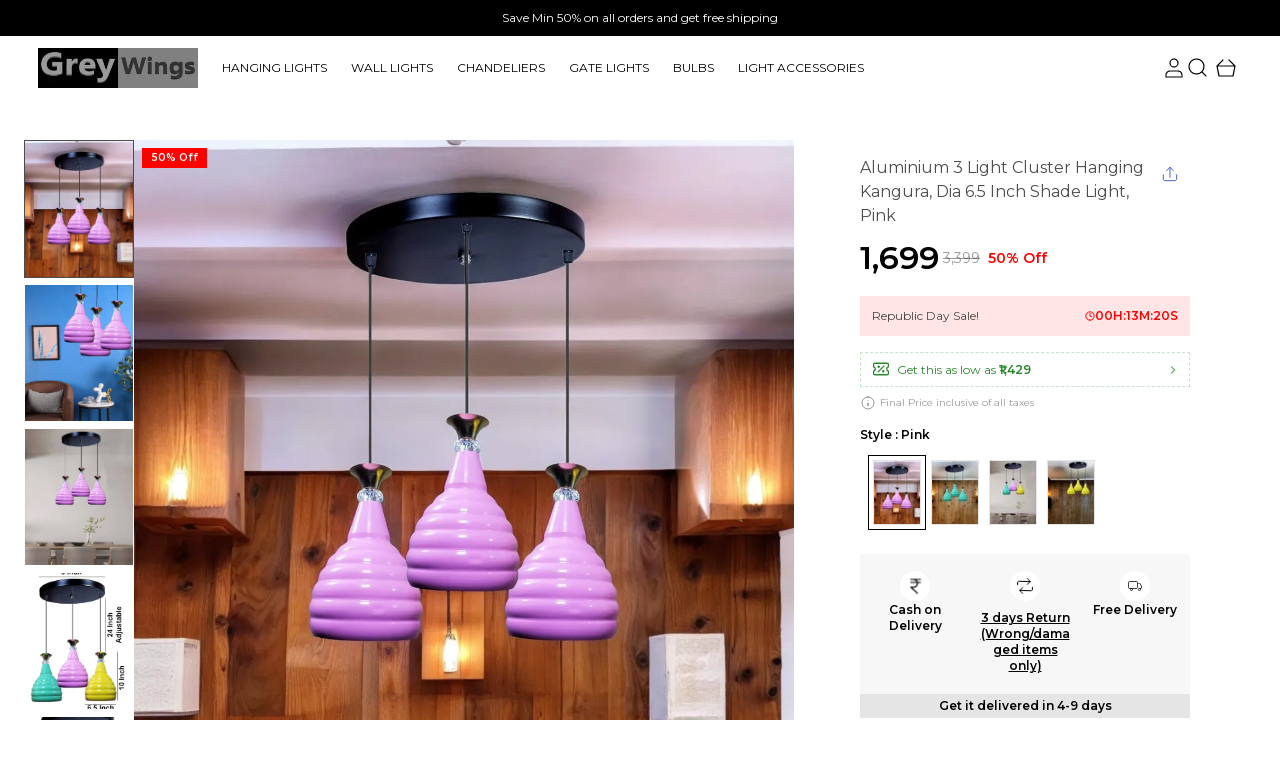

--- FILE ---
content_type: text/html; charset=utf-8
request_url: https://greywings.in/Aluminium-3-Light-Cluster-Hanging-Kangura--Dia-6.5-Inch/catalogue/l7_fdRp9/qV7eBFvl
body_size: 35112
content:
<!doctype html><html lang="en-IN"><head><meta http-equiv="X-UA-Compatible" content="IE=edge"/><meta charSet="utf-8"/><meta name="google" content="notranslate"/><meta name="theme-color" content="#000000"/><link rel="manifest" id="my-manifest-placeholder"/><link rel="shortcut icon" type="image/ico" href="https://d1311wbk6unapo.cloudfront.net/NushopWebsiteAsset/tr:w-48,h-48,f-webp,fo-auto/6622289a81f2bee38048c8c2_favicon_MFFP0L0BN0_2024-05-22"/><link rel="preconnect" href="https://dn75phrp3hg82.cloudfront.net" crossorigin="true"/><link rel="preconnect" href="https://browser.sentry-cdn.com" crossorigin="true"/><link rel="preconnect" href="https://www.googletagmanager.com" crossorigin="true"/><link href="https://connect.facebook.net" crossorigin="true"/><script>
var myDynamicManifest = {
  "name": "GreyWings",
  "short_name": "GreyWings",
  "description": "Welcome to GreyWings website, we are an MSE based out of India. We aim to deliver high-quality products to our customers. GreyWings is a registered brand of Eisa Group.
We are also available on amazon, type greywings.",
  "start_url": "https://greywings.in/",
  "orientation": "portrait",
  "display": "standalone",
  "background_color": "white",
  "theme_color": "#0f4a73",
  "icons": [{
    "src": "https://d1311wbk6unapo.cloudfront.net/NushopWebsiteAsset/tr:w-192,h-192,h-48,f-webp,fo-auto/6622289a81f2bee38048c8c2_favicon_MFFP0L0BN0_2024-05-22",
    "sizes": "192x192",
    "type": "image/png"
  }]
}
const stringManifest = JSON.stringify(myDynamicManifest);
const blob = new Blob([stringManifest], {type: 'application/json'});
const manifestURL = URL.createObjectURL(blob);
document.querySelector('#my-manifest-placeholder').setAttribute('href', manifestURL);
</script><script>
  window.__addToHomePrompt = null;
  window.addEventListener('beforeinstallprompt', function (e) {
    // Prevent Chrome 67 and earlier from automatically showing the prompt
    e.preventDefault();
    // Stash the event so it can be triggered later.
    window.__addToHomePrompt = e;
  });
</script><script>
  if('serviceWorker' in navigator) {
    navigator.serviceWorker.getRegistrations().then(function(registrations) {
      registrations.forEach(function(registration) {
        registration.unregister();
      })
    });
  }
</script><meta name="viewport" content="width=device-width, initial-scale=1 user-scalable=no"/><title data-react-helmet="true">GreyWings Aluminium 3 Light Cluster Hanging Kangura, Dia 6.5 Inch Shade Light, Pink Price in India - Buy GreyWings Aluminium 3 Light Cluster Hanging Kangura, Dia 6.5 Inch Shade Light, Pink online at https://greywings.in</title><meta data-react-helmet="true" name="description" content="Buy Aluminium 3 Light Cluster Hanging Kangura, Dia 6.5 Inch Shade Light, Pink for Rs.1699 online. Aluminium 3 Light Cluster Hanging Kangura, Dia 6.5 Inch Shade Light, Pink at best prices with FREE shipping &amp; cash on delivery. Only Genuine Products. 30 Day Replacement Guarantee"/><meta data-react-helmet="true" property="keywords" content="GreyWings, Aluminium 3 Light Cluster Hanging Kangura, Dia 6.5 Inch Shade Light, Pink, GreyWings Aluminium 3 Light Cluster Hanging Kangura, Dia 6.5 Inch Shade Light, Pink"/><meta data-react-helmet="true" name="twitter:card" content="GreyWings Aluminium 3 Light Cluster Hanging Kangura, Dia 6.5 Inch Shade Light, Pink Price in India - Buy GreyWings Aluminium 3 Light Cluster Hanging Kangura, Dia 6.5 Inch Shade Light, Pink online at https://greywings.in"/><meta data-react-helmet="true" property="og:type" content="website"/><meta data-react-helmet="true" property="og:title" content="GreyWings Aluminium 3 Light Cluster Hanging Kangura, Dia 6.5 Inch Shade Light, Pink Price in India - Buy GreyWings Aluminium 3 Light Cluster Hanging Kangura, Dia 6.5 Inch Shade Light, Pink online at https://greywings.in"/><meta data-react-helmet="true" property="og:description" content="Buy Aluminium 3 Light Cluster Hanging Kangura, Dia 6.5 Inch Shade Light, Pink for Rs.1699 online. Aluminium 3 Light Cluster Hanging Kangura, Dia 6.5 Inch Shade Light, Pink at best prices with FREE shipping &amp; cash on delivery. Only Genuine Products. 30 Day Replacement Guarantee"/><meta data-react-helmet="true" property="og:keywords" content="GreyWings, Aluminium 3 Light Cluster Hanging Kangura, Dia 6.5 Inch Shade Light, Pink, GreyWings Aluminium 3 Light Cluster Hanging Kangura, Dia 6.5 Inch Shade Light, Pink"/><meta data-react-helmet="true" property="og:url" content="https://greywings.in/Aluminium-3-Light-Cluster-Hanging-Kangura--Dia-6.5-Inch/catalogue/l7_fdRp9/qV7eBFvl"/><meta data-react-helmet="true" property="og:image" itemProp="image" content="https://cdn-image.blitzshopdeck.in/ShopdeckCatalogue/tr:f-webp,w-600,fo-auto/6622289a81f2bee38048c8c2/media/GWKNG_PK_3LP_1714397279228_cw817xkol9o6j57.jpg"/><meta data-react-helmet="true" property="product:availability" content="in stock"/><meta data-react-helmet="true" property="product:condition" content="new"/><meta data-react-helmet="true" property="product:price:amount" content="1699"/><meta data-react-helmet="true" property="product:price:currency" content="INR"/><meta data-react-helmet="true" property="product:item_group_id" content="l7_fdRp9"/><meta data-react-helmet="true" property="product:retailer_item_id" content="qV7eBFvl"/><meta data-react-helmet="true" property="product:inventory" content="100"/><link data-react-helmet="true" rel="preload" fetchPriority="high" as="image" href="https://cdn-image.blitzshopdeck.in/ShopdeckCatalogue/tr:f-webp,w-600,fo-auto/6622289a81f2bee38048c8c2/media/GWKNG_PK_3LP_1714397279228_cw817xkol9o6j57.jpg" type="image/webp"/><link data-react-helmet="true" rel="preload" fetchPriority="high" as="image" href="https://d1311wbk6unapo.cloudfront.net/NushopWebsiteAsset/image_placeholder_2.png" type="image/webp"/><style data-emotion="css-global 18b3uai">.overflow-hidden{overflow:hidden!important;}*,*:before,*:after{box-sizing:border-box;-moz-box-sizing:border-box;-webkit-box-sizing:border-box;}html{line-height:1.2;-webkit-text-size-adjust:100%;overscroll-behavior:contain;height:100%;font-smoothing:antialiased;-webkit-font-smoothing:antialiased;-moz-osx-font-smoothing:grayscale;text-rendering:optimizeLegibility;}body{margin:0;position:relative;overscroll-behavior:contain;width:100%;}html,body{background-color:#fff;}main{display:block;}a{background-color:transparent;-webkit-text-decoration:none;text-decoration:none;}img{border-style:none;}button,input,optgroup,select,textarea{font-family:inherit;font-size:100%;line-height:1.15;margin:0;}button,input{overflow:visible;}button,select{text-transform:none;}button,[type="button"],[type="reset"],[type="submit"]{-webkit-appearance:button;}button::-moz-focus-inner,[type="button"]::-moz-focus-inner,[type="reset"]::-moz-focus-inner,[type="submit"]::-moz-focus-inner{border-style:none;padding:0;}button:-moz-focusring,[type="button"]:-moz-focusring,[type="reset"]:-moz-focusring,[type="submit"]:-moz-focusring{outline:1px dotted ButtonText;}fieldset{padding:0.35em 0.75em 0.625em;}legend{box-sizing:border-box;color:inherit;display:table;max-width:100%;padding:0;white-space:normal;}progress{vertical-align:baseline;}textarea{overflow:auto;}[type="checkbox"],[type="radio"]{box-sizing:border-box;padding:0;}[type="number"]::-webkit-inner-spin-button,[type="number"]::-webkit-outer-spin-button{height:auto;}[type="search"]{-webkit-appearance:textfield;outline-offset:-2px;}[type="search"]::-webkit-search-decoration{-webkit-appearance:none;}::-webkit-file-upload-button{-webkit-appearance:button;font:inherit;}[hidden]{display:none;}#root{height:100%;}body,.no-select{-webkit-user-select:none;-moz-user-select:none;-ms-user-select:none;user-select:none;-o-user-select:none;-moz-user-select:none;-khtml-user-select:none;-webkit-user-select:none;}a{-webkit-text-decoration:none;text-decoration:none;color:inherit;}.ReactModal__Body--open,.ReactModal__Html--open{overflow:hidden;position:fixed;height:100vh;width:100%;}.ReactModal__Overlay{opacity:0;-webkit-transition:opacity .3s cubic-bezier(0, 0, 0.2, 1);transition:opacity .3s cubic-bezier(0, 0, 0.2, 1);}.ReactModal__Overlay--after-open{opacity:1;}.ReactModal__Overlay--before-close{opacity:0;}.ReactModal__Content{-webkit-backface-visibility:hidden;backface-visibility:hidden;-webkit-transform:translateY(100%);-moz-transform:translateY(100%);-ms-transform:translateY(100%);transform:translateY(100%);-webkit-transition:-webkit-transform 0.2s cubic-bezier(0, 0, 0.2, 1);transition:transform 0.2s cubic-bezier(0, 0, 0.2, 1);}.ReactModal__Content--after-open{-webkit-transform:translateY(0px);-moz-transform:translateY(0px);-ms-transform:translateY(0px);transform:translateY(0px);transition-delay:.3s;}.ReactModal__Content--before-close{-webkit-transform:translateY(100%);-moz-transform:translateY(100%);-ms-transform:translateY(100%);transform:translateY(100%);transition-delay:0s;}noscript figure{position:fixed;top:0px;left:0px;z-index:2;background:#fff;width:100%;padding:12px;margin:0;z-index:999;}noscript figure>p{margin:0;}:root{--balloon-color:red;}.tinyfade{position:relative;}.tinyfade>*{position:relative;width:100%;opacity:0;float:left;pointer-events:none;}.tinyfade>:not(:first-of-type){position:absolute;top:0;left:0;right:0;}.tinyfade:not(.tinyfade-js)>:first-of-type{opacity:1;pointer-events:auto;}.tinyfade-current{z-index:2;opacity:1;pointer-events:auto;}.tinyfade-last{z-index:1;opacity:1;}.pause-animations *,.pause-animations *:before,.pause-animations *:after{-webkit-animation-play-state:paused!important;animation-play-state:paused!important;}a{-webkit-tap-highlight-color:transparent;-webkit-touch-callout:none;-webkit-user-select:none;-khtml-user-select:none;-moz-user-select:none;-ms-user-select:none;}.ql-align-center{text-align:center;}.ql-align-right{text-align:right;}.ql-align-left{text-align:left;}.ql-align-justify{text-align:justify;}::-webkit-scrollbar{width:6px;height:6px;}::-webkit-scrollbar-track{background:var(--grey4);}::-webkit-scrollbar-thumb{background:var(--grey1);}::-webkit-scrollbar-thumb:hover{background:var(--grey);}</style><style data-emotion="css-global b5sbx3">:root{--grey:rgba(0, 0, 0, 1);--grey1:rgba(0, 0, 0, 0.7);--grey2:rgba(0, 0, 0, 0.4);--grey3:rgba(0, 0, 0, 0.25);--grey4:rgba(0, 0, 0, 0.10);--grey5:rgba(0, 0, 0, 0.03);--white1:rgba(255, 255, 255, 1);--white2:rgba(255, 255, 255, 0.75);--white3:rgba(255, 255, 255, 0.5);--white4:rgba(255, 255, 255, 0.12);--green:rgba(43, 135, 47, 1);--green1:rgba(43, 135, 47, 0.7);--green2:rgba(43, 135, 47, 0.4);--green3:rgba(43, 135, 47, 0.25);--green4:rgba(43, 135, 47, 0.1);--green5:rgba(43, 135, 47, 0.03);--blue:rgba(71, 100, 205, 1);--blue1:rgba(71, 100, 205, 0.7);--blue2:rgba(71, 100, 205, 0.4);--blue3:rgba(71, 100, 205, 0.25);--blue4:rgba(71, 100, 205, 0.1);--blue5:rgba(71, 100, 205, 0.03);--black:rgba(0, 0, 0, 1);--black1:rgba(0, 0, 0, 0.7);--black2:rgba(0, 0, 0, 0.4);--black3:rgba(0, 0, 0, 0.25);--black4:rgba(0, 0, 0, 0.1);--black5:rgba(0, 0, 0, 0.03);--brand:#d24343;--brand4:rgba(210, 67, 67, 0.1);--saleTextColor:rgba(255, 0, 0, 1);--saleBackgroundColor:rgba(255, 0, 0, 0.1);--bumperBackgroundColor:linear-gradient( 106deg, rgba(255, 111, 0, 0.1) 0%, rgba(231, 60, 60, 0.1) 100% );--bumperTextColor:linear-gradient( 106deg, rgba(255, 111, 0, 1) 0%, rgba(231, 60, 60, 1) 100% );}</style><style data-emotion="css-global 1cpzli5">html,body{line-height:1.5;}body{font-family:'Montserrat',sans-serif;font-weight:400;}:root{--title1:Montserrat;--title1_weight:500;--title2:Montserrat;--title2_weight:400;--title3:Montserrat;--title3_weight:400;--heading:Montserrat;--heading_weight:600;--body:Montserrat;--body_weight:400;}</style><script defer="" async="" src="https://www.googletagmanager.com/gtag/js?id=G-Z8LVP5PY0P"></script><script>
            <!-- Google Tag Manager -->
            (function(w,d,s,l,i){w[l]=w[l]||[];w[l].push({'gtm.start':
            new Date().getTime(),event:'gtm.js'});var f=d.getElementsByTagName(s)[0],
            j=d.createElement(s),dl=l!='dataLayer'?'&l='+l:'';j.async=true;j.src=
            'https://www.googletagmanager.com/gtm.js?id='+i+dl;f.parentNode.insertBefore(j,f);
            })(window,document,'script','dataLayer',"GTM-W4P6KPV");
            <!-- End Google Tag Manager -->
              const GA_ID = "G-Z8LVP5PY0P";
              const GA4_ID = "";
              window.dataLayer = window.dataLayer || [];
              function gtag(){dataLayer.push(arguments);}
              gtag('js', new Date());
              gtag('config', GA4_ID);
              gtag('config', GA_ID);
              window.updateProfile = window.updateProfile || ((userId) => {
                gtag('config', GA4_ID, { 'user_id': userId });
                gtag('config', GA_ID, { 'user_id': userId });
              })
          </script></head><body><noscript>
          <!-- Google Tag Manager (noscript) -->
          <iframe src="https://www.googletagmanager.com/ns.html?id=GTM-W4P6KPV"
          height="0" width="0" style="display:none;visibility:hidden"></iframe>
          <!-- End Google Tag Manager (noscript) -->
        </noscript><div id="root"><style data-emotion="css iduvmx">.css-iduvmx{margin-bottom:0px;margin-right:0px;margin-left:0px;margin-top:0px;}@media(min-width: 0px){.css-iduvmx{padding-bottom:68px;}}@media(min-width: 1200px){.css-iduvmx{padding-bottom:0px;}}</style><div class="css-iduvmx"><style data-emotion="css 1r4p005">.css-1r4p005{margin-bottom:0px;margin-right:0px;margin-left:0px;margin-top:0px;}@media (min-width: 0px) and (max-width: 575px){.css-1r4p005{display:none;}}@media (min-width: 576px) and (max-width: 767px){.css-1r4p005{display:none;}}@media (min-width: 768px) and (max-width: 991px){.css-1r4p005{display:none;}}@media (min-width: 992px) and (max-width: 1199px){.css-1r4p005{display:none;}}</style><style data-emotion="css 1eydxe">.css-1eydxe{margin-bottom:0px;margin-right:0px;margin-left:0px;margin-top:0px;margin-bottom:0px;margin-right:0px;margin-left:0px;margin-top:0px;}@media(min-width: 0px){.css-1eydxe{background-color:var(--white1);position:-webkit-sticky;position:sticky;top:0;width:100%;z-index:4;}}@media (min-width: 0px) and (max-width: 575px){.css-1eydxe{display:none;}}@media (min-width: 576px) and (max-width: 767px){.css-1eydxe{display:none;}}@media (min-width: 768px) and (max-width: 991px){.css-1eydxe{display:none;}}@media (min-width: 992px) and (max-width: 1199px){.css-1eydxe{display:none;}}</style><div id="page-header" class="css-1eydxe"><style data-emotion="css-global vy729">.slick-slider{position:relative;display:block;box-sizing:border-box;-webkit-user-select:none;-moz-user-select:none;-ms-user-select:none;-webkit-user-select:none;-moz-user-select:none;-ms-user-select:none;user-select:none;-webkit-touch-callout:none;-khtml-user-select:none;-ms-touch-action:pan-y;touch-action:pan-y;-webkit-tap-highlight-color:transparent;}.slick-list{position:relative;display:block;overflow:hidden;margin:0;padding:0;}.slick-list:focus{outline:none;}.slick-list.dragging{cursor:pointer;cursor:hand;}.slick-slider .slick-track,.slick-slider .slick-list{-webkit-transform:translate3d(0, 0, 0);-moz-transform:translate3d(0, 0, 0);-ms-transform:translate3d(0, 0, 0);-o-transform:translate3d(0, 0, 0);-webkit-transform:translate3d(0, 0, 0);-moz-transform:translate3d(0, 0, 0);-ms-transform:translate3d(0, 0, 0);transform:translate3d(0, 0, 0);}.slick-track{position:relative;top:0;left:0;display:block;margin-left:auto;margin-right:auto;}.slick-track:before,.slick-track:after{display:table;content:'';}.slick-track:after{clear:both;}.slick-loading .slick-track{visibility:hidden;}.slick-slide{display:none;float:left;height:100%;min-height:1px;}[dir='rtl'] .slick-slide{float:right;}.slick-slide img{display:block;}.slick-slide.slick-loading img{display:none;}.slick-slide.dragging img{pointer-events:none;}.slick-initialized .slick-slide{display:block;}.slick-loading .slick-slide{visibility:hidden;}.slick-vertical .slick-slide{display:block;height:auto;border:1px solid transparent;}.slick-arrow.slick-hidden{display:none;}.slick-prev,.slick-next{font-size:0;line-height:0;position:absolute;top:50%;display:block;width:20px;height:20px;padding:0;-webkit-transform:translate(0, -50%);-ms-transform:translate(0, -50%);-webkit-transform:translate(0, -50%);-moz-transform:translate(0, -50%);-ms-transform:translate(0, -50%);transform:translate(0, -50%);cursor:pointer;color:transparent;border:none;outline:none;background:transparent;}.slick-prev:hover,.slick-prev:focus,.slick-next:hover,.slick-next:focus{color:transparent;outline:none;background:transparent;}.slick-prev:hover:before,.slick-prev:focus:before,.slick-next:hover:before,.slick-next:focus:before{opacity:1;}.slick-prev.slick-disabled:before,.slick-next.slick-disabled:before{opacity:.25;}.slick-prev:before,.slick-next:before{font-family:'slick';font-size:20px;line-height:1;opacity:.75;color:white;-webkit-font-smoothing:antialiased;-moz-osx-font-smoothing:grayscale;}.slick-prev{left:-25px;}[dir='rtl'] .slick-prev{right:-25px;left:auto;}.slick-prev:before{content:'←';}[dir='rtl'] .slick-prev:before{content:'→';}.slick-next{right:-25px;}[dir='rtl'] .slick-next{right:auto;left:-25px;}.slick-next:before{content:'→';}[dir='rtl'] .slick-next:before{content:'←';}.slick-dotted.slick-slider{margin-bottom:30px;}.slick-dots{position:absolute;bottom:-25px;display:block;width:100%;padding:0;margin:0;list-style:none;text-align:center;}.slick-dots li{position:relative;display:inline-block;width:20px;height:20px;margin:0 5px;padding:0;cursor:pointer;}.slick-dots li button{font-size:0;line-height:0;display:block;width:20px;height:20px;padding:5px;cursor:pointer;color:transparent;border:0;outline:none;background:transparent;}.slick-dots li button:hover,.slick-dots li button:focus{outline:none;}.slick-dots li button:hover:before,.slick-dots li button:focus:before{opacity:1;}.slick-dots li button:before{font-family:'slick';font-size:6px;line-height:20px;position:absolute;top:0;left:0;width:20px;height:20px;content:'•';text-align:center;opacity:.25;color:black;-webkit-font-smoothing:antialiased;-moz-osx-font-smoothing:grayscale;}.slick-dots li.slick-active button:before{opacity:.75;color:black;}</style><div class="slick-slider slick-initialized" dir="ltr"><div class="slick-list"><div class="slick-track" style="width:700%;left:-100%"><div data-index="-1" tabindex="-1" class="slick-slide slick-cloned" aria-hidden="true" style="width:14.285714285714286%"><div><style data-emotion="css qyfaw1">.css-qyfaw1{background-color:var(--grey);background-repeat:no-repeat;-webkit-background-size:cover;background-size:cover;padding:10px;color:var(--white1);display:-webkit-box;display:-webkit-flex;display:-ms-flexbox;display:flex;-webkit-align-items:center;-webkit-box-align:center;-ms-flex-align:center;align-items:center;-webkit-box-pack:center;-ms-flex-pack:center;-webkit-justify-content:center;justify-content:center;}</style><style data-emotion="css 1hb72zn">.css-1hb72zn{margin-bottom:0px;margin-right:0px;margin-left:0px;margin-top:0px;background-color:var(--grey);background-repeat:no-repeat;-webkit-background-size:cover;background-size:cover;padding:10px;color:var(--white1);display:-webkit-box;display:-webkit-flex;display:-ms-flexbox;display:flex;-webkit-align-items:center;-webkit-box-align:center;-ms-flex-align:center;align-items:center;-webkit-box-pack:center;-ms-flex-pack:center;-webkit-justify-content:center;justify-content:center;}</style><div class="css-1hb72zn"><div><style data-emotion="css 13ft56r">.css-13ft56r{white-space:nowrap;overflow:hidden;text-overflow:ellipsis;}</style><style data-emotion="css w4k74">.css-w4k74{margin:0;font-weight:400;text-align:center;word-break:break-word;color:var(--white1);font-family:var(--body),sans-serif;font-weight:var(--body_weight);font-size:12px;line-height:16px;text-transform:initial;margin-bottom:0px;margin-right:0px;margin-left:0px;margin-top:0px;white-space:nowrap;overflow:hidden;text-overflow:ellipsis;}</style><p data-sd-event="" class="css-w4k74">Extra discounts Upto ₹450 at checkout.</p></div></div></div></div><div data-index="0" class="slick-slide slick-active slick-current" tabindex="-1" aria-hidden="false" style="outline:none;width:14.285714285714286%"><div><style data-emotion="css zt594c">.css-zt594c{padding:10px;background-color:var(--saleBackgroundColor);}</style><style data-emotion="css 1fxr9o0">.css-1fxr9o0{margin-bottom:0px;margin-right:0px;margin-left:0px;margin-top:0px;padding:10px;background-color:var(--saleBackgroundColor);}</style><div class="css-1fxr9o0"><div><style data-emotion="css p5j7b">.css-p5j7b{margin-bottom:0px;margin-right:0px;margin-left:0px;margin-top:0px;}@media(min-width: 0px){.css-p5j7b{display:-webkit-box;display:-webkit-flex;display:-ms-flexbox;display:flex;-webkit-box-pack:justify;-webkit-justify-content:space-between;justify-content:space-between;-webkit-align-items:center;-webkit-box-align:center;-ms-flex-align:center;align-items:center;}}@media(min-width: 1200px){.css-p5j7b{display:-webkit-box;display:-webkit-flex;display:-ms-flexbox;display:flex;-webkit-align-items:center;-webkit-box-align:center;-ms-flex-align:center;align-items:center;-webkit-box-pack:center;-ms-flex-pack:center;-webkit-justify-content:center;justify-content:center;gap:12px;}}</style><div class="css-p5j7b"><style data-emotion="css 1x3mvbf">.css-1x3mvbf{display:-webkit-box;display:-webkit-flex;display:-ms-flexbox;display:flex;-webkit-box-pack:start;-ms-flex-pack:start;-webkit-justify-content:start;justify-content:start;-webkit-align-items:center;-webkit-box-align:center;-ms-flex-align:center;align-items:center;}</style><style data-emotion="css 1chqms3">.css-1chqms3{margin-bottom:0px;margin-right:0px;margin-left:0px;margin-top:0px;display:-webkit-box;display:-webkit-flex;display:-ms-flexbox;display:flex;-webkit-box-pack:start;-ms-flex-pack:start;-webkit-justify-content:start;justify-content:start;-webkit-align-items:center;-webkit-box-align:center;-ms-flex-align:center;align-items:center;}</style><div class="css-1chqms3"><style data-emotion="css yat2js">.css-yat2js{color:var(--saleTextColor);white-space:nowrap;overflow:hidden;text-overflow:ellipsis;}</style><style data-emotion="css us7ixu">.css-us7ixu{margin:0;font-weight:400;text-align:center;word-break:break-word;color:var(--grey);font-family:var(--heading),sans-serif;font-weight:var(--heading_weight);font-size:12px;line-height:16px;text-transform:initial;white-space:nowrap;overflow:hidden;text-overflow:ellipsis;max-width:200px;margin-bottom:0px;margin-right:4px;margin-left:0px;margin-top:0px;color:var(--saleTextColor);white-space:nowrap;overflow:hidden;text-overflow:ellipsis;}</style><p data-sd-event="" class="css-us7ixu">Republic Day Sale!</p><style data-emotion="css 1jbedsz">.css-1jbedsz{border:1px solid var(--saleTextColor);height:2px;width:2px;background-color:var(--saleTextColor);border-radius:50%;display:inline-block;vertical-align:middle;}</style><span class="css-1jbedsz"></span><style data-emotion="css 1gynu0w">.css-1gynu0w{color:var(--saleTextColor);}</style><style data-emotion="css be5h8i">.css-be5h8i{margin:0;font-weight:400;text-align:center;word-break:break-word;color:rgba(0, 0, 0, 1);font-family:var(--heading),sans-serif;font-weight:var(--heading_weight);font-size:12px;line-height:16px;text-transform:initial;margin-bottom:0px;margin-right:4px;margin-left:4px;margin-top:0px;color:var(--saleTextColor);}@media(min-width: 1200px){.css-be5h8i{font-family:var(--heading),sans-serif;font-weight:var(--heading_weight);font-size:12px;line-height:16px;}}</style><p data-sd-event="" class="css-be5h8i">50% Off</p></div><style data-emotion="css 2hndyu">.css-2hndyu{margin-bottom:0px;margin-right:0px;margin-left:0px;margin-top:0px;}</style><div class="css-2hndyu"><style data-emotion="css 1xh76ap">.css-1xh76ap{display:-webkit-box;display:-webkit-flex;display:-ms-flexbox;display:flex;-webkit-align-items:center;-webkit-box-align:center;-ms-flex-align:center;align-items:center;-webkit-box-pack:center;-ms-flex-pack:center;-webkit-justify-content:center;justify-content:center;gap:2px;}</style><style data-emotion="css aequl0">.css-aequl0{margin-bottom:0px;margin-right:0px;margin-left:0px;margin-top:0px;display:-webkit-box;display:-webkit-flex;display:-ms-flexbox;display:flex;-webkit-align-items:center;-webkit-box-align:center;-ms-flex-align:center;align-items:center;-webkit-box-pack:center;-ms-flex-pack:center;-webkit-justify-content:center;justify-content:center;gap:2px;}</style><div class="css-aequl0"><svg xmlns="http://www.w3.org/2000/svg" width="10" height="10" viewBox="0 0 10 10" fill="none"><g clip-path="url(#clip0_1864_4192)"><path d="M5.00016 9.16683C7.30135 9.16683 9.16683 7.30135 9.16683 5.00016C9.16683 2.69898 7.30135 0.833496 5.00016 0.833496C2.69898 0.833496 0.833496 2.69898 0.833496 5.00016C0.833496 7.30135 2.69898 9.16683 5.00016 9.16683Z" stroke="var(--saleTextColor)" stroke-linecap="round" stroke-linejoin="round"></path><path d="M5 2.5V5L6.66667 5.83333" stroke="var(--saleTextColor)" stroke-linecap="round" stroke-linejoin="round"></path></g><defs><clipPath id="clip0_1864_4192"><rect width="10" height="10" fill="white"></rect></clipPath></defs></svg><style data-emotion="css 12n2uc">.css-12n2uc{color:var(--saleTextColor);}</style><style data-emotion="css q08cxr">.css-q08cxr{margin:0;font-weight:400;text-align:center;word-break:break-word;color:var(--grey);font-family:var(--heading),sans-serif;font-weight:var(--heading_weight);font-size:12px;line-height:16px;text-transform:initial;margin-bottom:0px;margin-right:0px;margin-left:0px;margin-top:0px;color:var(--saleTextColor);}@media(min-width: 1200px){.css-q08cxr{font-family:var(--heading),sans-serif;font-weight:var(--heading_weight);font-size:12px;line-height:16px;}}</style><p data-sd-event="" class="css-q08cxr">00<!-- -->H:<!-- -->13<!-- -->M:<!-- -->29<!-- -->S</p></div></div></div></div></div></div></div><div data-index="1" class="slick-slide" tabindex="-1" aria-hidden="true" style="outline:none;width:14.285714285714286%"><div><div class="css-1hb72zn"><div><p data-sd-event="" class="css-w4k74">Save Min 50% on all orders and get free shipping</p></div></div></div></div><div data-index="2" class="slick-slide" tabindex="-1" aria-hidden="true" style="outline:none;width:14.285714285714286%"><div><div class="css-1hb72zn"><div><p data-sd-event="" class="css-w4k74">Extra discounts Upto ₹450 at checkout.</p></div></div></div></div><div data-index="3" tabindex="-1" class="slick-slide slick-cloned" aria-hidden="true" style="width:14.285714285714286%"><div><div class="css-1fxr9o0"><div><div class="css-p5j7b"><div class="css-1chqms3"><p data-sd-event="" class="css-us7ixu">Republic Day Sale!</p><span class="css-1jbedsz"></span><p data-sd-event="" class="css-be5h8i">50% Off</p></div><div class="css-2hndyu"><div class="css-aequl0"><svg xmlns="http://www.w3.org/2000/svg" width="10" height="10" viewBox="0 0 10 10" fill="none"><g clip-path="url(#clip0_1864_4192)"><path d="M5.00016 9.16683C7.30135 9.16683 9.16683 7.30135 9.16683 5.00016C9.16683 2.69898 7.30135 0.833496 5.00016 0.833496C2.69898 0.833496 0.833496 2.69898 0.833496 5.00016C0.833496 7.30135 2.69898 9.16683 5.00016 9.16683Z" stroke="var(--saleTextColor)" stroke-linecap="round" stroke-linejoin="round"></path><path d="M5 2.5V5L6.66667 5.83333" stroke="var(--saleTextColor)" stroke-linecap="round" stroke-linejoin="round"></path></g><defs><clipPath id="clip0_1864_4192"><rect width="10" height="10" fill="white"></rect></clipPath></defs></svg><p data-sd-event="" class="css-q08cxr">00<!-- -->H:<!-- -->13<!-- -->M:<!-- -->29<!-- -->S</p></div></div></div></div></div></div></div><div data-index="4" tabindex="-1" class="slick-slide slick-cloned" aria-hidden="true" style="width:14.285714285714286%"><div><div class="css-1hb72zn"><div><p data-sd-event="" class="css-w4k74">Save Min 50% on all orders and get free shipping</p></div></div></div></div><div data-index="5" tabindex="-1" class="slick-slide slick-cloned" aria-hidden="true" style="width:14.285714285714286%"><div><div class="css-1hb72zn"><div><p data-sd-event="" class="css-w4k74">Extra discounts Upto ₹450 at checkout.</p></div></div></div></div></div></div></div><style data-emotion="css 108qff4">.css-108qff4{margin-bottom:0px;margin-right:0px;margin-left:0px;margin-top:0px;}@media(min-width: 0px){.css-108qff4{padding:12px;display:-webkit-box;display:-webkit-flex;display:-ms-flexbox;display:flex;-webkit-box-pack:justify;-webkit-justify-content:space-between;justify-content:space-between;-webkit-align-items:center;-webkit-box-align:center;-ms-flex-align:center;align-items:center;}}@media(min-width: 1200px){.css-108qff4{max-width:96%;margin:0 auto;display:-webkit-box;display:-webkit-flex;display:-ms-flexbox;display:flex;-webkit-box-pack:justify;-webkit-justify-content:space-between;justify-content:space-between;-webkit-align-items:center;-webkit-box-align:center;-ms-flex-align:center;align-items:center;padding:12px;}}</style><div class="css-108qff4"><style data-emotion="css gek0u0">.css-gek0u0{margin-bottom:0px;margin-right:0px;margin-left:0px;margin-top:0px;}@media(min-width: 0px){.css-gek0u0{display:-webkit-box;display:-webkit-flex;display:-ms-flexbox;display:flex;-webkit-align-items:center;-webkit-box-align:center;-ms-flex-align:center;align-items:center;gap:6px;}}@media(min-width: 1200px){.css-gek0u0{text-align:center;}}</style><div class="css-gek0u0"><style data-emotion="css 839d6f">.css-839d6f{max-height:40px;}</style><a class="css-839d6f" href="/"><style data-emotion="css jaqkpt">.css-jaqkpt{margin-bottom:0px;margin-right:0px;margin-left:0px;margin-top:0px;}@media(min-width: 0px){.css-jaqkpt{max-width:168px;max-height:40px;text-align:center;object-position:center;}}@media(min-width: 1200px){.css-jaqkpt{max-width:300px;}}</style><img src="https://d1311wbk6unapo.cloudfront.net/NushopWebsiteAsset/tr:w-300,,f-webp,fo-auto/6622289a81f2bee38048c8c2_logo_UE1Q4MYUIE_2024-04-28" class="css-jaqkpt"/></a><style data-emotion="css tmn808">.css-tmn808{list-style-type:none;margin:0;padding:0;display:-webkit-box;display:-webkit-flex;display:-ms-flexbox;display:flex;padding-left:12px;margin-top:-12px;margin-bottom:-12px;text-align:center;position:relative;}</style><ul class="css-tmn808"><style data-emotion="css 19ozf31">.css-19ozf31{padding:8px 12px 8px 12px;list-style-type:none!important;display:inline-block;cursor:pointer;}.css-19ozf31>{border-bottom:1px solid transparent;}.css-19ozf31>.level-1-anchor{border-bottom:1px solid transparent;}.css-19ozf31:hover>.level-1-anchor{border-bottom:1px solid var(--black);}.css-19ozf31:hover>.level-2{display:-webkit-box;display:-webkit-flex;display:-ms-flexbox;display:flex;}.css-19ozf31:hover>.level-3{display:-webkit-box;display:-webkit-flex;display:-ms-flexbox;display:flex;}</style><li class="css-19ozf31"><style data-emotion="css hu864o">.css-hu864o{height:100%;display:-webkit-box;display:-webkit-flex;display:-ms-flexbox;display:flex;-webkit-align-items:center;-webkit-box-align:center;-ms-flex-align:center;align-items:center;border-bottom:1px solid transparent;}.css-hu864o:hover{border-bottom:1px solid var(--black);}</style><a class="level-1-anchor css-hu864o" href="/HANGING-LIGHTS/collection/651Pp_lG"><style data-emotion="css uczdgk">.css-uczdgk{margin:0;font-weight:400;text-align:left;word-break:break-word;color:rgb(0, 0, 0);font-family:var(--body),sans-serif;font-weight:var(--body_weight);font-size:12px;line-height:16px;text-transform:initial;margin-bottom:0px;margin-right:0px;margin-left:0px;margin-top:0px;}</style><p data-sd-event="" class="css-uczdgk">HANGING LIGHTS</p></a></li><li class="css-19ozf31"><a class="level-1-anchor css-hu864o" href="/WALL-LIGHTS/collection/OxghNE6v"><p data-sd-event="" class="css-uczdgk">WALL LIGHTS</p></a></li><li class="css-19ozf31"><a class="level-1-anchor css-hu864o" href="/CHANDELIERS/collection/V7lt2n4c"><p data-sd-event="" class="css-uczdgk">CHANDELIERS</p></a></li><li class="css-19ozf31"><a class="level-1-anchor css-hu864o" href="/GATE-LIGHTS/collection/Bcu6L_p7"><p data-sd-event="" class="css-uczdgk">GATE LIGHTS</p></a></li><li class="css-19ozf31"><a class="level-1-anchor css-hu864o" href="/BULBS/collection/Su3kgMtY"><p data-sd-event="" class="css-uczdgk">BULBS</p></a></li><li class="css-19ozf31"><a class="level-1-anchor css-hu864o" href="/LIGHT-ACCESSORIES/collection/5TjterIF"><p data-sd-event="" class="css-uczdgk">LIGHT ACCESSORIES</p></a></li></ul></div><style data-emotion="css r2kn2z">.css-r2kn2z{margin-bottom:0px;margin-right:0px;margin-left:0px;margin-top:0px;}@media(min-width: 0px){.css-r2kn2z{display:-webkit-box;display:-webkit-flex;display:-ms-flexbox;display:flex;-webkit-box-pack:justify;-webkit-justify-content:space-between;justify-content:space-between;-webkit-align-items:center;-webkit-box-align:center;-ms-flex-align:center;align-items:center;gap:16px;}.css-r2kn2z svg,.css-r2kn2z button{vertical-align:middle;}}@media(min-width: 1200px){.css-r2kn2z{-webkit-box-pack:end;-ms-flex-pack:end;-webkit-justify-content:flex-end;justify-content:flex-end;}}</style><div class="css-r2kn2z"><a class="css-2hndyu" href="/orders"><style data-emotion="css 1fzot2m">.css-1fzot2m{position:relative;-webkit-appearance:none;-moz-appearance:none;-ms-appearance:none;appearance:none;overflow:hidden;outline:0px;border-width:1px;border-style:solid;cursor:pointer;font-family:var(--body3),Outfit;font-weight:300;font-size:14px;line-height:1.29;background-color:transparent;color:transparent;border:none;padding:0!important;overflow:visible;padding:8px;font-size:14px;line-height:20px;width:100%;}.css-1fzot2m:hover,.css-1fzot2m:active,.css-1fzot2m:focus{outline:0px;}.css-1fzot2m svg,.css-1fzot2m img{margin:0px;}</style><button class="css-1fzot2m"><style data-emotion="css 2f3j1g">.css-2f3j1g{display:-webkit-box;display:-webkit-flex;display:-ms-flexbox;display:flex;-webkit-box-pack:center;-ms-flex-pack:center;-webkit-justify-content:center;justify-content:center;-webkit-align-items:center;-webkit-box-align:center;-ms-flex-align:center;align-items:center;font-size:inherit;}.css-2f3j1g>svg:first-of-type,.css-2f3j1g>img:first-of-type{margin-right:12px;}</style><div class="css-2f3j1g"><style data-emotion="css ehbqly">.css-ehbqly{margin-right:0!important;}</style><style data-emotion="css z06m29">.css-z06m29{margin-bottom:0px;margin-right:0px;margin-left:0px;margin-top:0px;margin-right:0!important;}</style><svg width="24" height="24" viewBox="0 0 20 20" fill="none" xmlns="http://www.w3.org/2000/svg" class="css-z06m29"><path d="M13.333 12.5H6.667a3.333 3.333 0 0 0-3.334 3.333V17.5h13.334v-1.667a3.333 3.333 0 0 0-3.334-3.333zM10 9.167A3.333 3.333 0 1 0 10 2.5a3.333 3.333 0 0 0 0 6.667z" stroke="var(--black)" stroke-linecap="round" stroke-linejoin="round"></path></svg></div></button></a><a href="/search"><svg width="24" height="24" viewBox="0 0 20 20" fill="none" xmlns="http://www.w3.org/2000/svg"><path d="m16.667 16.667-3.498-3.498M15 8.75a6.25 6.25 0 1 0-12.5 0 6.25 6.25 0 0 0 12.5 0z" stroke="var(--black)" stroke-linecap="round" stroke-linejoin="round"></path></svg></a><a class="css-2hndyu" href="/bag"> <style data-emotion="css 1p9y0vc">.css-1p9y0vc{padding:0 4px!important;}</style><style data-emotion="css uxj08">.css-uxj08{-webkit-text-decoration:none;text-decoration:none;display:block;}</style><a class="css-uxj08" href="/bag"><style data-emotion="css hsl185">.css-hsl185{position:relative;-webkit-appearance:none;-moz-appearance:none;-ms-appearance:none;appearance:none;overflow:hidden;outline:0px;border-width:1px;border-style:solid;cursor:pointer;font-family:var(--body3),Outfit;font-weight:300;font-size:14px;line-height:1.29;background-color:transparent;color:transparent;border:none;padding:0!important;overflow:visible;padding:8px;font-size:14px;line-height:20px;width:100%;padding:0 4px!important;}.css-hsl185:hover,.css-hsl185:active,.css-hsl185:focus{outline:0px;}.css-hsl185 svg,.css-hsl185 img{margin:0px;}</style><button class="css-hsl185"><div class="css-2f3j1g"><svg width="24" height="24" viewBox="0 0 20 20" fill="none" xmlns="http://www.w3.org/2000/svg" class="css-ehbqly"><path d="M2.5 8.332h15m-15 0 1.667 8.333h11.666L17.5 8.332m-15 0 5-5m10 5-5-5" stroke="var(--black)" stroke-linecap="round" stroke-linejoin="round"></path></svg></div></button></a></a></div></div></div><style data-emotion="css 5gxtus">.css-5gxtus{margin-bottom:0px;margin-right:0px;margin-left:0px;margin-top:0px;}@media (min-width: 1200px) and (max-width: 1599px){.css-5gxtus{display:none;}}@media(min-width: 1600px){.css-5gxtus{display:none;}}</style><style data-emotion="css 182fjof">.css-182fjof{margin-bottom:0px;margin-right:0px;margin-left:0px;margin-top:0px;margin-bottom:0px;margin-right:0px;margin-left:0px;margin-top:0px;}@media(min-width: 0px){.css-182fjof{background-color:var(--white1);position:-webkit-sticky;position:sticky;top:0;width:100%;z-index:4;}}@media (min-width: 1200px) and (max-width: 1599px){.css-182fjof{display:none;}}@media(min-width: 1600px){.css-182fjof{display:none;}}</style><div id="page-header" class="css-182fjof"><style data-emotion="css-global vy729">.slick-slider{position:relative;display:block;box-sizing:border-box;-webkit-user-select:none;-moz-user-select:none;-ms-user-select:none;-webkit-user-select:none;-moz-user-select:none;-ms-user-select:none;user-select:none;-webkit-touch-callout:none;-khtml-user-select:none;-ms-touch-action:pan-y;touch-action:pan-y;-webkit-tap-highlight-color:transparent;}.slick-list{position:relative;display:block;overflow:hidden;margin:0;padding:0;}.slick-list:focus{outline:none;}.slick-list.dragging{cursor:pointer;cursor:hand;}.slick-slider .slick-track,.slick-slider .slick-list{-webkit-transform:translate3d(0, 0, 0);-moz-transform:translate3d(0, 0, 0);-ms-transform:translate3d(0, 0, 0);-o-transform:translate3d(0, 0, 0);-webkit-transform:translate3d(0, 0, 0);-moz-transform:translate3d(0, 0, 0);-ms-transform:translate3d(0, 0, 0);transform:translate3d(0, 0, 0);}.slick-track{position:relative;top:0;left:0;display:block;margin-left:auto;margin-right:auto;}.slick-track:before,.slick-track:after{display:table;content:'';}.slick-track:after{clear:both;}.slick-loading .slick-track{visibility:hidden;}.slick-slide{display:none;float:left;height:100%;min-height:1px;}[dir='rtl'] .slick-slide{float:right;}.slick-slide img{display:block;}.slick-slide.slick-loading img{display:none;}.slick-slide.dragging img{pointer-events:none;}.slick-initialized .slick-slide{display:block;}.slick-loading .slick-slide{visibility:hidden;}.slick-vertical .slick-slide{display:block;height:auto;border:1px solid transparent;}.slick-arrow.slick-hidden{display:none;}.slick-prev,.slick-next{font-size:0;line-height:0;position:absolute;top:50%;display:block;width:20px;height:20px;padding:0;-webkit-transform:translate(0, -50%);-ms-transform:translate(0, -50%);-webkit-transform:translate(0, -50%);-moz-transform:translate(0, -50%);-ms-transform:translate(0, -50%);transform:translate(0, -50%);cursor:pointer;color:transparent;border:none;outline:none;background:transparent;}.slick-prev:hover,.slick-prev:focus,.slick-next:hover,.slick-next:focus{color:transparent;outline:none;background:transparent;}.slick-prev:hover:before,.slick-prev:focus:before,.slick-next:hover:before,.slick-next:focus:before{opacity:1;}.slick-prev.slick-disabled:before,.slick-next.slick-disabled:before{opacity:.25;}.slick-prev:before,.slick-next:before{font-family:'slick';font-size:20px;line-height:1;opacity:.75;color:white;-webkit-font-smoothing:antialiased;-moz-osx-font-smoothing:grayscale;}.slick-prev{left:-25px;}[dir='rtl'] .slick-prev{right:-25px;left:auto;}.slick-prev:before{content:'←';}[dir='rtl'] .slick-prev:before{content:'→';}.slick-next{right:-25px;}[dir='rtl'] .slick-next{right:auto;left:-25px;}.slick-next:before{content:'→';}[dir='rtl'] .slick-next:before{content:'←';}.slick-dotted.slick-slider{margin-bottom:30px;}.slick-dots{position:absolute;bottom:-25px;display:block;width:100%;padding:0;margin:0;list-style:none;text-align:center;}.slick-dots li{position:relative;display:inline-block;width:20px;height:20px;margin:0 5px;padding:0;cursor:pointer;}.slick-dots li button{font-size:0;line-height:0;display:block;width:20px;height:20px;padding:5px;cursor:pointer;color:transparent;border:0;outline:none;background:transparent;}.slick-dots li button:hover,.slick-dots li button:focus{outline:none;}.slick-dots li button:hover:before,.slick-dots li button:focus:before{opacity:1;}.slick-dots li button:before{font-family:'slick';font-size:6px;line-height:20px;position:absolute;top:0;left:0;width:20px;height:20px;content:'•';text-align:center;opacity:.25;color:black;-webkit-font-smoothing:antialiased;-moz-osx-font-smoothing:grayscale;}.slick-dots li.slick-active button:before{opacity:.75;color:black;}</style><div class="slick-slider slick-initialized" dir="ltr"><div class="slick-list"><div class="slick-track" style="width:700%;left:-100%"><div data-index="-1" tabindex="-1" class="slick-slide slick-cloned" aria-hidden="true" style="width:14.285714285714286%"><div><div class="css-1hb72zn"><div><p data-sd-event="" class="css-w4k74">Extra discounts Upto ₹450 at checkout.</p></div></div></div></div><div data-index="0" class="slick-slide slick-active slick-current" tabindex="-1" aria-hidden="false" style="outline:none;width:14.285714285714286%"><div><div class="css-1fxr9o0"><div><div class="css-p5j7b"><div class="css-1chqms3"><p data-sd-event="" class="css-us7ixu">Republic Day Sale!</p><span class="css-1jbedsz"></span><p data-sd-event="" class="css-be5h8i">50% Off</p></div><div class="css-2hndyu"><div class="css-aequl0"><svg xmlns="http://www.w3.org/2000/svg" width="10" height="10" viewBox="0 0 10 10" fill="none"><g clip-path="url(#clip0_1864_4192)"><path d="M5.00016 9.16683C7.30135 9.16683 9.16683 7.30135 9.16683 5.00016C9.16683 2.69898 7.30135 0.833496 5.00016 0.833496C2.69898 0.833496 0.833496 2.69898 0.833496 5.00016C0.833496 7.30135 2.69898 9.16683 5.00016 9.16683Z" stroke="var(--saleTextColor)" stroke-linecap="round" stroke-linejoin="round"></path><path d="M5 2.5V5L6.66667 5.83333" stroke="var(--saleTextColor)" stroke-linecap="round" stroke-linejoin="round"></path></g><defs><clipPath id="clip0_1864_4192"><rect width="10" height="10" fill="white"></rect></clipPath></defs></svg><p data-sd-event="" class="css-q08cxr">00<!-- -->H:<!-- -->13<!-- -->M:<!-- -->29<!-- -->S</p></div></div></div></div></div></div></div><div data-index="1" class="slick-slide" tabindex="-1" aria-hidden="true" style="outline:none;width:14.285714285714286%"><div><div class="css-1hb72zn"><div><p data-sd-event="" class="css-w4k74">Save Min 50% on all orders and get free shipping</p></div></div></div></div><div data-index="2" class="slick-slide" tabindex="-1" aria-hidden="true" style="outline:none;width:14.285714285714286%"><div><div class="css-1hb72zn"><div><p data-sd-event="" class="css-w4k74">Extra discounts Upto ₹450 at checkout.</p></div></div></div></div><div data-index="3" tabindex="-1" class="slick-slide slick-cloned" aria-hidden="true" style="width:14.285714285714286%"><div><div class="css-1fxr9o0"><div><div class="css-p5j7b"><div class="css-1chqms3"><p data-sd-event="" class="css-us7ixu">Republic Day Sale!</p><span class="css-1jbedsz"></span><p data-sd-event="" class="css-be5h8i">50% Off</p></div><div class="css-2hndyu"><div class="css-aequl0"><svg xmlns="http://www.w3.org/2000/svg" width="10" height="10" viewBox="0 0 10 10" fill="none"><g clip-path="url(#clip0_1864_4192)"><path d="M5.00016 9.16683C7.30135 9.16683 9.16683 7.30135 9.16683 5.00016C9.16683 2.69898 7.30135 0.833496 5.00016 0.833496C2.69898 0.833496 0.833496 2.69898 0.833496 5.00016C0.833496 7.30135 2.69898 9.16683 5.00016 9.16683Z" stroke="var(--saleTextColor)" stroke-linecap="round" stroke-linejoin="round"></path><path d="M5 2.5V5L6.66667 5.83333" stroke="var(--saleTextColor)" stroke-linecap="round" stroke-linejoin="round"></path></g><defs><clipPath id="clip0_1864_4192"><rect width="10" height="10" fill="white"></rect></clipPath></defs></svg><p data-sd-event="" class="css-q08cxr">00<!-- -->H:<!-- -->13<!-- -->M:<!-- -->29<!-- -->S</p></div></div></div></div></div></div></div><div data-index="4" tabindex="-1" class="slick-slide slick-cloned" aria-hidden="true" style="width:14.285714285714286%"><div><div class="css-1hb72zn"><div><p data-sd-event="" class="css-w4k74">Save Min 50% on all orders and get free shipping</p></div></div></div></div><div data-index="5" tabindex="-1" class="slick-slide slick-cloned" aria-hidden="true" style="width:14.285714285714286%"><div><div class="css-1hb72zn"><div><p data-sd-event="" class="css-w4k74">Extra discounts Upto ₹450 at checkout.</p></div></div></div></div></div></div></div><div class="css-108qff4"><div class="css-gek0u0"><a class="css-839d6f" href="/"><img src="https://d1311wbk6unapo.cloudfront.net/NushopWebsiteAsset/tr:w-300,,f-webp,fo-auto/6622289a81f2bee38048c8c2_logo_UE1Q4MYUIE_2024-04-28" class="css-jaqkpt"/></a></div><div class="css-r2kn2z"><a class="css-2hndyu" href="/orders"><button class="css-1fzot2m"><div class="css-2f3j1g"><svg width="24" height="24" viewBox="0 0 20 20" fill="none" xmlns="http://www.w3.org/2000/svg" class="css-z06m29"><path d="M13.333 12.5H6.667a3.333 3.333 0 0 0-3.334 3.333V17.5h13.334v-1.667a3.333 3.333 0 0 0-3.334-3.333zM10 9.167A3.333 3.333 0 1 0 10 2.5a3.333 3.333 0 0 0 0 6.667z" stroke="var(--black)" stroke-linecap="round" stroke-linejoin="round"></path></svg></div></button></a><a href="/search"><svg width="24" height="24" viewBox="0 0 20 20" fill="none" xmlns="http://www.w3.org/2000/svg"><path d="m16.667 16.667-3.498-3.498M15 8.75a6.25 6.25 0 1 0-12.5 0 6.25 6.25 0 0 0 12.5 0z" stroke="var(--black)" stroke-linecap="round" stroke-linejoin="round"></path></svg></a><a class="css-2hndyu" href="/bag"> <a class="css-uxj08" href="/bag"><button class="css-hsl185"><div class="css-2f3j1g"><svg width="24" height="24" viewBox="0 0 20 20" fill="none" xmlns="http://www.w3.org/2000/svg" class="css-ehbqly"><path d="M2.5 8.332h15m-15 0 1.667 8.333h11.666L17.5 8.332m-15 0 5-5m10 5-5-5" stroke="var(--black)" stroke-linecap="round" stroke-linejoin="round"></path></svg></div></button></a></a><style data-emotion="css 1gammwy">.css-1gammwy{margin-top:5px;}</style><style data-emotion="css 1sgzlav">.css-1sgzlav{margin-bottom:0px;margin-right:0px;margin-left:0px;margin-top:0px;margin-top:5px;}</style><div class="css-1sgzlav"><svg width="24" height="24" viewBox="0 0 24 24" fill="none" xmlns="http://www.w3.org/2000/svg"><path d="M4 17h16M4 12h16M4 7h16" stroke="var(--black)" stroke-linecap="round" stroke-linejoin="round"></path></svg></div></div></div></div><style data-emotion="css tjt2h3">.css-tjt2h3{display:block;width:100%;margin-top:40px;margin-bottom:100px;}@media(max-width: 1200px){.css-tjt2h3{padding:0 12px;margin-top:0px;margin-bottom:78px;}}</style><section class="css-tjt2h3"><style data-emotion="css hfgmp0">.css-hfgmp0{margin:0 auto;}@media(min-width: 1200px){.css-hfgmp0{padding:0 24px;}}</style><div class="css-hfgmp0"><style data-emotion="css 5su069">.css-5su069{display:-webkit-box;display:-webkit-flex;display:-ms-flexbox;display:flex;-webkit-box-flex-flow:row wrap;-webkit-flex-flow:row wrap;-ms-flex-flow:row wrap;flex-flow:row wrap;row-gap:0px;margin-left:0px;margin-right:0px;-webkit-box-pack:justify;-webkit-justify-content:space-between;justify-content:space-between;}.css-5su069 >*{padding-left:0px;padding-right:0px;}</style><div class="css-5su069"><style data-emotion="css fisyz5">.css-fisyz5{position:relative;max-width:100%;min-height:1px;text-align:left;display:block;-webkit-flex:0 0 100%;-ms-flex:0 0 100%;flex:0 0 100%;max-width:100%;}@media(min-width: 0px){.css-fisyz5{display:block;-webkit-flex:0 0 100%;-ms-flex:0 0 100%;flex:0 0 100%;max-width:100%;}}@media(min-width: 1200px){.css-fisyz5{display:block;-webkit-flex:0 0 62.5%;-ms-flex:0 0 62.5%;flex:0 0 62.5%;max-width:62.5%;}}</style><div class="css-fisyz5"><style data-emotion="css 11hvhd1">.css-11hvhd1{position:-webkit-sticky;position:sticky;top:110px;}</style><div class="css-11hvhd1"><style data-emotion="css 1df4pjr">.css-1df4pjr{position:relative;display:-webkit-box;display:-webkit-flex;display:-ms-flexbox;display:flex;-webkit-column-gap:20px;column-gap:20px;}</style><div class="css-1df4pjr"><div><style data-emotion="css yn2rv2">.css-yn2rv2{width:110px;height:138px;margin-bottom:8px;}</style><style data-emotion="css 1cttylh animation-10xekaw">.css-1cttylh{height:100px;width:60px;background:linear-gradient(-90deg, var(--grey4) 0%, var(--grey5) 50%, var(--grey4) 100%);-webkit-background-size:400% 400%;background-size:400% 400%;-webkit-animation:animation-10xekaw 1.6s infinite linear;animation:animation-10xekaw 1.6s infinite linear;border-radius:0px;width:110px;height:138px;margin-bottom:8px;}@-webkit-keyframes animation-10xekaw{0%{-webkit-background-position:0% 0%;background-position:0% 0%;}100%{-webkit-background-position:-135% 0%;background-position:-135% 0%;}}@keyframes animation-10xekaw{0%{-webkit-background-position:0% 0%;background-position:0% 0%;}100%{-webkit-background-position:-135% 0%;background-position:-135% 0%;}}</style><div class="css-1cttylh"></div><div class="css-1cttylh"></div><div class="css-1cttylh"></div><div class="css-1cttylh"></div><div class="css-1cttylh"></div></div><style data-emotion="css zxsb69">.css-zxsb69{position:relative;width:100%;height:100%;}</style><div class="css-zxsb69"><style data-emotion="css 1hxu4s3">.css-1hxu4s3{display:block;position:relative;overflow:hidden;padding-bottom:100%;}</style><div class="css-1hxu4s3"><style data-emotion="css 14xyl5m">.css-14xyl5m{max-height:100%;max-width:100%;height:auto;width:auto;position:absolute;top:50%;left:50%;-webkit-transform:translate(-50%, -50%);-moz-transform:translate(-50%, -50%);-ms-transform:translate(-50%, -50%);transform:translate(-50%, -50%);object-fit:contain;cursor:pointer;}</style><img data-sd-event="productImageXl" src="https://d1311wbk6unapo.cloudfront.net/NushopWebsiteAsset/image_placeholder_2.png" alt="undefined__GreyWings" class="css-14xyl5m"/></div></div></div></div></div><style data-emotion="css 63oegx">.css-63oegx{position:relative;max-width:100%;min-height:1px;text-align:left;display:block;-webkit-flex:0 0 100%;-ms-flex:0 0 100%;flex:0 0 100%;max-width:100%;}@media(min-width: 0px){.css-63oegx{display:block;-webkit-flex:0 0 100%;-ms-flex:0 0 100%;flex:0 0 100%;max-width:100%;}}@media(min-width: 1200px){.css-63oegx{display:block;-webkit-flex:0 0 37.5%;-ms-flex:0 0 37.5%;flex:0 0 37.5%;max-width:37.5%;}}</style><div class="css-63oegx"><style data-emotion="css 146f53j">.css-146f53j{margin-bottom:0px;margin-right:0px;margin-left:0px;margin-top:0px;}@media(min-width: 1200px){.css-146f53j{padding:0px 66px;}}</style><div class="css-146f53j"><style data-emotion="css ueb5fk">.css-ueb5fk{background-color:transparent;display:block;width:100%;}</style><section class="css-ueb5fk"><style data-emotion="css 1vhleo">.css-1vhleo{margin:0 auto;max-width:1200px;margin-bottom:16px;}</style><style data-emotion="css hiyobt">.css-hiyobt{margin-bottom:0px;margin-right:0px;margin-left:0px;margin-top:0px;margin:0 auto;max-width:1200px;margin-bottom:16px;}</style><div class="css-hiyobt"><style data-emotion="css 1unxe2m">.css-1unxe2m{margin-bottom:0px;margin-right:0px;margin-left:0px;margin-top:0px;}@media(min-width: 0px){.css-1unxe2m{display:-webkit-box;display:-webkit-flex;display:-ms-flexbox;display:flex;-webkit-box-pack:justify;-webkit-justify-content:space-between;justify-content:space-between;margin-top:8px;}}@media(min-width: 1200px){.css-1unxe2m{display:-webkit-box;display:-webkit-flex;display:-ms-flexbox;display:flex;-webkit-box-pack:justify;-webkit-justify-content:space-between;justify-content:space-between;margin-top:16px;}}</style><div class="css-1unxe2m"><div class="css-2hndyu"><div class="css-2hndyu"><style data-emotion="css 9f5c8r">.css-9f5c8r{margin:0;font-weight:400;text-align:left;word-break:break-word;color:var(--black1);font-family:var(--body),sans-serif;font-weight:var(--body_weight);font-size:16px;line-height:24px;text-transform:initial;margin-bottom:0px;margin-right:0px;margin-left:0px;margin-top:0px;}</style><p data-sd-event="" class="css-9f5c8r">Aluminium 3 Light Cluster Hanging Kangura, Dia 6.5 Inch Shade Light, Pink</p></div><style data-emotion="css 1d6cccr">.css-1d6cccr{display:-webkit-box;display:-webkit-flex;display:-ms-flexbox;display:flex;-webkit-box-flex-flow:row wrap;-webkit-flex-flow:row wrap;-ms-flex-flow:row wrap;flex-flow:row wrap;row-gap:0px;margin-left:0px;margin-right:0px;-webkit-align-items:center;-webkit-box-align:center;-ms-flex-align:center;align-items:center;}.css-1d6cccr >*{padding-left:0px;padding-right:0px;}</style><div class="css-1d6cccr"><style data-emotion="css 13wbsg1">.css-13wbsg1{margin:0;font-weight:400;text-align:left;word-break:break-word;color:rgb(0, 0, 0);font-family:var(--title2),sans-serif;font-weight:bold;font-size:32px;line-height:44px;text-transform:initial;margin-bottom:0px;margin-right:4px;margin-left:0px;margin-top:8px;}</style><h3 data-sd-event="" class="css-13wbsg1">₹1,699</h3><style data-emotion="css 7v39cn">.css-7v39cn{margin:0;font-weight:400;text-align:left;word-break:break-word;color:var(--black2);font-family:var(--body),sans-serif;font-weight:var(--body_weight);font-size:14px;line-height:20px;text-transform:initial;-webkit-text-decoration:line-through;text-decoration:line-through;margin-bottom:0px;margin-right:4px;margin-left:0px;margin-top:8px;}</style><p data-sd-event="" class="css-7v39cn">₹3,399</p><style data-emotion="css 1fdh2un">.css-1fdh2un{padding:4px;color:var(--saleTextColor);}</style><style data-emotion="css 1oi700z">.css-1oi700z{margin:0;font-weight:400;text-align:left;word-break:break-word;color:rgba(0, 0, 0, 1);font-family:var(--heading),sans-serif;font-weight:var(--heading_weight);font-size:14px;line-height:20px;text-transform:initial;margin-bottom:0px;margin-right:0px;margin-left:0px;margin-top:8px;padding:4px;color:var(--saleTextColor);}</style><span data-sd-event="" levelXL="xs" class="css-1oi700z">50% Off</span></div></div><style data-emotion="css bjn8wh">.css-bjn8wh{position:relative;}</style><div class="css-bjn8wh"><style data-emotion="css kcg48w">.css-kcg48w{cursor:pointer;display:-webkit-box;display:-webkit-flex;display:-ms-flexbox;display:flex;padding:8px;height:20px;width:40px;-webkit-box-pack:center;-ms-flex-pack:center;-webkit-justify-content:center;justify-content:center;}</style><style data-emotion="css jc83ol">.css-jc83ol{margin-bottom:0px;margin-right:0px;margin-left:0px;margin-top:0px;cursor:pointer;display:-webkit-box;display:-webkit-flex;display:-ms-flexbox;display:flex;padding:8px;height:20px;width:40px;-webkit-box-pack:center;-ms-flex-pack:center;-webkit-justify-content:center;justify-content:center;}</style><div class="css-jc83ol"><svg width="20" height="20" viewBox="0 0 20 20" fill="none" xmlns="http://www.w3.org/2000/svg"><path d="M16.667 10.832v4.167c0 .92-.747 1.666-1.667 1.666H5c-.92 0-1.667-.746-1.667-1.666v-4.167m10-4.167L10 3.332m0 0L6.667 6.665M10 3.332v10" stroke="#4764CD" stroke-linecap="round" stroke-linejoin="round"></path></svg></div></div></div><div class="css-2hndyu"><style data-emotion="css ja3dte">.css-ja3dte{margin-bottom:0px;margin-right:0px;margin-left:0px;margin-top:0px;}@media(min-width: 0px){.css-ja3dte{background-color:var(--saleBackgroundColor);display:-webkit-inline-box;display:-webkit-inline-flex;display:-ms-inline-flexbox;display:inline-flex;padding:2px 8px;-webkit-align-items:center;-webkit-box-align:center;-ms-flex-align:center;align-items:center;gap:8px;-webkit-box-pack:start;-ms-flex-pack:start;-webkit-justify-content:start;justify-content:start;-webkit-align-items:center;-webkit-box-align:center;-ms-flex-align:center;align-items:center;}}@media(min-width: 1200px){.css-ja3dte{padding:12px;margin-top:16px;display:-webkit-box;display:-webkit-flex;display:-ms-flexbox;display:flex;-webkit-box-pack:justify;-webkit-justify-content:space-between;justify-content:space-between;-webkit-align-items:center;-webkit-box-align:center;-ms-flex-align:center;align-items:center;}}</style><div class="css-ja3dte"><style data-emotion="css 4ao4qu">.css-4ao4qu{margin:0;font-weight:400;text-align:center;word-break:break-word;color:var(--black1);font-family:var(--body),sans-serif;font-weight:var(--body_weight);font-size:12px;line-height:16px;text-transform:initial;white-space:nowrap;overflow:hidden;text-overflow:ellipsis;max-width:160px;text-transform:capitalize;margin-bottom:0px;margin-right:0px;margin-left:0px;margin-top:0px;white-space:nowrap;overflow:hidden;text-overflow:ellipsis;}@media(min-width: 1200px){.css-4ao4qu{font-family:var(--body),sans-serif;font-weight:var(--body_weight);font-size:12px;line-height:16px;}}</style><p data-sd-event="" class="css-4ao4qu">Republic Day Sale!</p><div class="css-aequl0"><svg xmlns="http://www.w3.org/2000/svg" width="10" height="10" viewBox="0 0 10 10" fill="none"><g clip-path="url(#clip0_1864_4192)"><path d="M5.00016 9.16683C7.30135 9.16683 9.16683 7.30135 9.16683 5.00016C9.16683 2.69898 7.30135 0.833496 5.00016 0.833496C2.69898 0.833496 0.833496 2.69898 0.833496 5.00016C0.833496 7.30135 2.69898 9.16683 5.00016 9.16683Z" stroke="var(--saleTextColor)" stroke-linecap="round" stroke-linejoin="round"></path><path d="M5 2.5V5L6.66667 5.83333" stroke="var(--saleTextColor)" stroke-linecap="round" stroke-linejoin="round"></path></g><defs><clipPath id="clip0_1864_4192"><rect width="10" height="10" fill="white"></rect></clipPath></defs></svg><style data-emotion="css 1ilwfxh">.css-1ilwfxh{color:var(--saleTextColor);}</style><style data-emotion="css 3n283g">.css-3n283g{margin:0;font-weight:400;text-align:center;word-break:break-word;color:var(--grey);font-family:var(--heading),sans-serif;font-weight:var(--heading_weight);font-size:12px;line-height:16px;text-transform:initial;margin-bottom:0px;margin-right:0px;margin-left:0px;margin-top:0px;color:var(--saleTextColor);}@media(min-width: 1200px){.css-3n283g{font-family:var(--heading),sans-serif;font-weight:var(--heading_weight);font-size:12px;line-height:16px;}}</style><p data-sd-event="" class="css-3n283g">00<!-- -->H:<!-- -->13<!-- -->M:<!-- -->29<!-- -->S</p></div></div></div></div></section><section class="css-ueb5fk"><div class="css-hiyobt"><div><style data-emotion="css 1peozrf">.css-1peozrf{display:-webkit-box;display:-webkit-flex;display:-ms-flexbox;display:flex;-webkit-box-pack:justify;-webkit-justify-content:space-between;justify-content:space-between;-webkit-align-items:center;-webkit-box-align:center;-ms-flex-align:center;align-items:center;cursor:pointer;padding:8px 8px 8px 12px;background:var(--white1);border:1px dashed var(--green3);}</style><style data-emotion="css 1110v8a">.css-1110v8a{margin-bottom:0px;margin-right:0px;margin-left:0px;margin-top:0px;display:-webkit-box;display:-webkit-flex;display:-ms-flexbox;display:flex;-webkit-box-pack:justify;-webkit-justify-content:space-between;justify-content:space-between;-webkit-align-items:center;-webkit-box-align:center;-ms-flex-align:center;align-items:center;cursor:pointer;padding:8px 8px 8px 12px;background:var(--white1);border:1px dashed var(--green3);}</style><div class="css-1110v8a"><style data-emotion="css ably5k">.css-ably5k{margin:0;font-weight:400;text-align:left;word-break:break-word;color:var(--green);font-family:var(--heading),sans-serif;font-weight:var(--heading_weight);font-size:12px;line-height:16px;text-transform:initial;margin-bottom:0px;margin-right:0px;margin-left:0px;margin-top:0px;}.css-ably5k svg{margin-right:8px;vertical-align:text-bottom;}</style><span data-sd-event="" class="css-ably5k"><svg width="16" height="16" viewBox="0 0 12 12" fill="none" xmlns="http://www.w3.org/2000/svg"><g clip-path="url(#clip0_1759_1479)"><path d="M0.428711 9.42864C0.428711 9.90204 0.811827 10.2858 1.28442 10.2858H10.7159C11.1884 10.2858 11.5716 9.90204 11.5716 9.42864V7.68519C10.8307 7.48406 10.2858 6.80581 10.2858 6.00007C10.2858 5.19433 10.8307 4.51608 11.5716 4.31495V2.5715C11.5716 2.09812 11.1884 1.71436 10.7159 1.71436H1.28442C0.811828 1.71436 0.428711 2.09811 0.428711 2.5715V4.31118C1.17674 4.50749 1.72862 5.18922 1.72862 6.00007C1.72862 6.81092 1.17674 7.49265 0.428711 7.68896V9.42864Z" fill="white"></path><path d="M0.428711 9.42864C0.428711 9.90204 0.811827 10.2858 1.28442 10.2858H10.7159C11.1884 10.2858 11.5716 9.90204 11.5716 9.42864V7.68519C10.8307 7.48406 10.2858 6.80581 10.2858 6.00007C10.2858 5.19433 10.8307 4.51608 11.5716 4.31495V2.5715C11.5716 2.09812 11.1884 1.71436 10.7159 1.71436H1.28442C0.811828 1.71436 0.428711 2.09811 0.428711 2.5715V4.31118C1.17674 4.50749 1.72862 5.18922 1.72862 6.00007C1.72862 6.81092 1.17674 7.49265 0.428711 7.68896V9.42864Z" stroke="#2B872F" stroke-linecap="round" stroke-linejoin="round"></path><path d="M3.875 8.14314L8.16071 3.85742" stroke="#2B872F" stroke-linecap="round" stroke-linejoin="round"></path><path d="M4.30357 4.71456C4.54026 4.71456 4.73214 4.52268 4.73214 4.28599C4.73214 4.0493 4.54026 3.85742 4.30357 3.85742C4.06688 3.85742 3.875 4.0493 3.875 4.28599C3.875 4.52268 4.06688 4.71456 4.30357 4.71456Z" stroke="#2B872F" stroke-linecap="round" stroke-linejoin="round"></path><path d="M7.73179 8.14279C7.96849 8.14279 8.16037 7.95091 8.16037 7.71422C8.16037 7.47752 7.96849 7.28564 7.73179 7.28564C7.4951 7.28564 7.30322 7.47752 7.30322 7.71422C7.30322 7.95091 7.4951 8.14279 7.73179 8.14279Z" stroke="#2B872F" stroke-linecap="round" stroke-linejoin="round"></path></g><defs><clipPath id="clip0_1759_1479"><rect width="12" height="12" fill="white"></rect></clipPath></defs></svg>View Available Offers</span><svg width="16" height="16" viewBox="0 0 24 24" xmlns="http://www.w3.org/2000/svg" class="css-0"><path d="M9.29 6.71a.996.996 0 0 0 0 1.41L13.17 12l-3.88 3.88a.996.996 0 1 0 1.41 1.41l4.59-4.59a.996.996 0 0 0 0-1.41L10.7 6.7c-.38-.38-1.02-.38-1.41.01z" fill="var(--green)" fill-opacity=".7"></path></svg></div></div><style data-emotion="css 15af56z">.css-15af56z{display:-webkit-box;display:-webkit-flex;display:-ms-flexbox;display:flex;-webkit-box-pack:start;-ms-flex-pack:start;-webkit-justify-content:start;justify-content:start;-webkit-align-items:center;-webkit-box-align:center;-ms-flex-align:center;align-items:center;margin-top:8px;}</style><style data-emotion="css 84ihk8">.css-84ihk8{margin-bottom:0px;margin-right:0px;margin-left:0px;margin-top:0px;display:-webkit-box;display:-webkit-flex;display:-ms-flexbox;display:flex;-webkit-box-pack:start;-ms-flex-pack:start;-webkit-justify-content:start;justify-content:start;-webkit-align-items:center;-webkit-box-align:center;-ms-flex-align:center;align-items:center;margin-top:8px;}</style><div class="css-84ihk8"><style data-emotion="css 6kz1wu">.css-6kz1wu{display:-webkit-box;display:-webkit-flex;display:-ms-flexbox;display:flex;-webkit-flex-direction:column;-ms-flex-direction:column;flex-direction:column;-webkit-align-items:flex-start;-webkit-box-align:flex-start;-ms-flex-align:flex-start;align-items:flex-start;}</style><style data-emotion="css kjhe0s">.css-kjhe0s{margin-bottom:0px;margin-right:0px;margin-left:0px;margin-top:0px;display:-webkit-box;display:-webkit-flex;display:-ms-flexbox;display:flex;-webkit-flex-direction:column;-ms-flex-direction:column;flex-direction:column;-webkit-align-items:flex-start;-webkit-box-align:flex-start;-ms-flex-align:flex-start;align-items:flex-start;}</style><div class="css-kjhe0s"><style data-emotion="css irspor">.css-irspor{position:relative;display:-webkit-box;display:-webkit-flex;display:-ms-flexbox;display:flex;padding:0 4px 0 0;}</style><div class="css-irspor"><svg width="16" height="16" viewBox="0 0 16 16" fill="none" xmlns="http://www.w3.org/2000/svg"><path d="M8 5.6h-.006M8 2a6 6 0 1 0 0 12A6 6 0 0 0 8 2v0zm0 8.4V8v2.4z" stroke="var(--black2)" stroke-linecap="round" stroke-linejoin="round"></path></svg></div></div><style data-emotion="css 1o9uck6">.css-1o9uck6{margin:0;font-weight:400;text-align:left;word-break:break-word;color:var(--black2);font-family:var(--body),sans-serif;font-weight:var(--body_weight);font-size:10px;line-height:14px;text-transform:initial;margin-bottom:0px;margin-right:0px;margin-left:0px;margin-top:0px;}</style><p data-sd-event="" class="css-1o9uck6">Final Price inclusive of all taxes</p></div></div></section><section class="css-ueb5fk"><div class="css-hiyobt"><style data-emotion="css 1pwu8o0">.css-1pwu8o0{margin:0;font-weight:400;text-align:left;word-break:break-word;color:rgb(0, 0, 0);font-family:var(--heading),sans-serif;font-weight:var(--heading_weight);font-size:12px;line-height:16px;text-transform:initial;text-transform:capitalize;margin-bottom:4px;margin-right:0px;margin-left:0px;margin-top:0px;}</style><p data-sd-event="" class="css-1pwu8o0">Style : Pink</p><style data-emotion="css bqk747">.css-bqk747{-webkit-align-items:unset;-webkit-box-align:unset;-ms-flex-align:unset;align-items:unset;}</style><style data-emotion="css 8lipnc">.css-8lipnc{margin-bottom:0px;margin-right:0px;margin-left:0px;margin-top:0px;-webkit-align-items:unset;-webkit-box-align:unset;-ms-flex-align:unset;align-items:unset;}@media(min-width: 0px){.css-8lipnc{padding:8px;-webkit-column-gap:10px;column-gap:10px;background-color:var(--white1);}}@media(min-width: 1200px){.css-8lipnc{width:auto;height:auto;background-color:var(--white1);display:-webkit-box;display:-webkit-flex;display:-ms-flexbox;display:flex;-webkit-box-flex-wrap:wrap;-webkit-flex-wrap:wrap;-ms-flex-wrap:wrap;flex-wrap:wrap;-webkit-flex-direction:row;-ms-flex-direction:row;flex-direction:row;-webkit-column-gap:10px;column-gap:10px;row-gap:5px;padding:8px;}}</style><style data-emotion="css 1cn0sj1">.css-1cn0sj1{overflow-x:scroll;display:-webkit-box;display:-webkit-flex;display:-ms-flexbox;display:flex;-webkit-align-items:center;-webkit-box-align:center;-ms-flex-align:center;align-items:center;-webkit-box-flex-wrap:nowrap;-webkit-flex-wrap:nowrap;-ms-flex-wrap:nowrap;flex-wrap:nowrap;position:relative;-webkit-backface-visibility:hidden;backface-visibility:hidden;margin-bottom:0px;margin-right:0px;margin-left:0px;margin-top:0px;-webkit-align-items:unset;-webkit-box-align:unset;-ms-flex-align:unset;align-items:unset;}.css-1cn0sj1::-webkit-scrollbar{display:none;}@media(min-width: 0px){.css-1cn0sj1{padding:8px;-webkit-column-gap:10px;column-gap:10px;background-color:var(--white1);}}@media(min-width: 1200px){.css-1cn0sj1{width:auto;height:auto;background-color:var(--white1);display:-webkit-box;display:-webkit-flex;display:-ms-flexbox;display:flex;-webkit-box-flex-wrap:wrap;-webkit-flex-wrap:wrap;-ms-flex-wrap:wrap;flex-wrap:wrap;-webkit-flex-direction:row;-ms-flex-direction:row;flex-direction:row;-webkit-column-gap:10px;column-gap:10px;row-gap:5px;padding:8px;}}</style><div class="css-1cn0sj1"><style data-emotion="css 1b115n5">.css-1b115n5{padding:4px;border:1px solid var(--black);}</style><style data-emotion="css 1ttqxot">.css-1ttqxot{margin-bottom:0px;margin-right:0px;margin-left:0px;margin-top:0px;padding:4px;border:1px solid var(--black);}</style><div class="css-1ttqxot"><style data-emotion="css 1o6xhgd">.css-1o6xhgd{height:100%;width:48px;object-fit:cover;border:1px solid var(--black4);}</style><style data-emotion="css 1rb1yx">.css-1rb1yx{margin-bottom:0px;margin-right:0px;margin-left:0px;margin-top:0px;height:100%;width:48px;object-fit:cover;border:1px solid var(--black4);}</style><img src="https://cdn-image.blitzshopdeck.in/ShopdeckCatalogue/tr:f-webp,w-80,h-80,fo-auto/6622289a81f2bee38048c8c2/media/GWKNG_PK_3LP_1714397279228_cw817xkol9o6j57.jpg" height="80" width="66" alt="Pink__GreyWings" class="css-1rb1yx"/></div><style data-emotion="css 7pbmm">.css-7pbmm{padding:4px;border:1px solid transparent;}</style><style data-emotion="css 1ok5fp6">.css-1ok5fp6{margin-bottom:0px;margin-right:0px;margin-left:0px;margin-top:0px;padding:4px;border:1px solid transparent;}</style><div class="css-1ok5fp6"><img src="https://cdn-image.blitzshopdeck.in/ShopdeckCatalogue/tr:f-webp,w-80,h-80,fo-auto/6622289a81f2bee38048c8c2/media/GWKNG_GRN_3LP_1714397046916_z63nhcjkrwducgw.jpg" height="80" width="66" alt="Green__GreyWings" class="css-1rb1yx"/></div><div class="css-1ok5fp6"><img src="https://cdn-image.blitzshopdeck.in/ShopdeckCatalogue/tr:f-webp,w-80,h-80,fo-auto/6622289a81f2bee38048c8c2/media/GWKNG_P_Y_G_3LP_1714397300346_wf31y3sqd504t9s.jpg" height="80" width="66" alt="Pink, Yellow &amp; Green__GreyWings" class="css-1rb1yx"/></div><div class="css-1ok5fp6"><img src="https://cdn-image.blitzshopdeck.in/ShopdeckCatalogue/tr:f-webp,w-80,h-80,fo-auto/6622289a81f2bee38048c8c2/media/GWKNG_YLW_3LP_1714397418713_gu6zsp35n2ldtqp.jpg" height="80" width="66" alt="Yellow__GreyWings" class="css-1rb1yx"/></div></div></div></section><style data-emotion="css 1srcojt">.css-1srcojt{width:100%;padding:12px 0;height:176px;}</style><style data-emotion="css 1hm6pvu animation-10xekaw">.css-1hm6pvu{height:100px;width:60px;background:linear-gradient(-90deg, var(--grey4) 0%, var(--grey5) 50%, var(--grey4) 100%);-webkit-background-size:400% 400%;background-size:400% 400%;-webkit-animation:animation-10xekaw 1.6s infinite linear;animation:animation-10xekaw 1.6s infinite linear;border-radius:12px;width:100%;padding:12px 0;height:176px;}@-webkit-keyframes animation-10xekaw{0%{-webkit-background-position:0% 0%;background-position:0% 0%;}100%{-webkit-background-position:-135% 0%;background-position:-135% 0%;}}@keyframes animation-10xekaw{0%{-webkit-background-position:0% 0%;background-position:0% 0%;}100%{-webkit-background-position:-135% 0%;background-position:-135% 0%;}}</style><div class="css-1hm6pvu"></div><style data-emotion="css n5yku2">.css-n5yku2{padding:12px 0;width:100%;}.css-n5yku2 div{width:100%;}</style><div class="css-n5yku2"><style data-emotion="css 8y1pkb animation-10xekaw">.css-8y1pkb{height:70px;width:60px;background:linear-gradient(-90deg, var(--grey4) 0%, var(--grey5) 50%, var(--grey4) 100%);-webkit-background-size:400% 400%;background-size:400% 400%;-webkit-animation:animation-10xekaw 1.6s infinite linear;animation:animation-10xekaw 1.6s infinite linear;border-radius:12px;}@-webkit-keyframes animation-10xekaw{0%{-webkit-background-position:0% 0%;background-position:0% 0%;}100%{-webkit-background-position:-135% 0%;background-position:-135% 0%;}}@keyframes animation-10xekaw{0%{-webkit-background-position:0% 0%;background-position:0% 0%;}100%{-webkit-background-position:-135% 0%;background-position:-135% 0%;}}</style><div class="css-8y1pkb"></div></div><style data-emotion="css 8qyy1g">.css-8qyy1g{width:100%;height:136px;}</style><style data-emotion="css 1bn2bff animation-10xekaw">.css-1bn2bff{height:100px;width:60px;background:linear-gradient(-90deg, var(--grey4) 0%, var(--grey5) 50%, var(--grey4) 100%);-webkit-background-size:400% 400%;background-size:400% 400%;-webkit-animation:animation-10xekaw 1.6s infinite linear;animation:animation-10xekaw 1.6s infinite linear;border-radius:12px;width:100%;height:136px;}@-webkit-keyframes animation-10xekaw{0%{-webkit-background-position:0% 0%;background-position:0% 0%;}100%{-webkit-background-position:-135% 0%;background-position:-135% 0%;}}@keyframes animation-10xekaw{0%{-webkit-background-position:0% 0%;background-position:0% 0%;}100%{-webkit-background-position:-135% 0%;background-position:-135% 0%;}}</style><div class="css-1bn2bff"></div><section class="css-ueb5fk"><div class="css-hiyobt"><style data-emotion="css 6e448u">.css-6e448u{padding:12px;border:1px solid var(--black4);}</style><style data-emotion="css 1blblb4">.css-1blblb4{margin-bottom:0px;margin-right:0px;margin-left:0px;margin-top:0px;padding:12px;border:1px solid var(--black4);}</style><div class="css-1blblb4"><style data-emotion="css 1hpm5ak">.css-1hpm5ak{display:-webkit-box;display:-webkit-flex;display:-ms-flexbox;display:flex;-webkit-box-pack:justify;-webkit-justify-content:space-between;justify-content:space-between;-webkit-align-items:center;-webkit-box-align:center;-ms-flex-align:center;align-items:center;padding-bottom:16px;}</style><style data-emotion="css b6r6fl">.css-b6r6fl{margin-bottom:0px;margin-right:0px;margin-left:0px;margin-top:0px;display:-webkit-box;display:-webkit-flex;display:-ms-flexbox;display:flex;-webkit-box-pack:justify;-webkit-justify-content:space-between;justify-content:space-between;-webkit-align-items:center;-webkit-box-align:center;-ms-flex-align:center;align-items:center;padding-bottom:16px;}</style><div class="css-b6r6fl"><style data-emotion="css l72nu1">.css-l72nu1{margin:0;font-weight:400;text-align:left;word-break:break-word;color:rgb(0, 0, 0);font-family:var(--heading),sans-serif;font-weight:var(--heading_weight);font-size:16px;line-height:24px;text-transform:initial;text-transform:capitalize;margin-bottom:0px;margin-right:0px;margin-left:0px;margin-top:0px;}</style><p data-sd-event="" class="css-l72nu1">size</p></div><style data-emotion="css st9ww8">.css-st9ww8{display:grid;grid-template-columns:repeat(3, 1fr);grid-template-rows:repeat(1, auto);gap:8px;max-width:100%;overflow:hidden;}</style><div class="css-st9ww8"><style data-emotion="css 1cfgk0x">.css-1cfgk0x{position:relative;-webkit-flex-shrink:0;-ms-flex-negative:0;flex-shrink:0;cursor:pointer;min-width:0;overflow:hidden;text-overflow:ellipsis;}</style><div class="css-1cfgk0x"><style data-emotion="css 1vthikb">.css-1vthikb{width:auto;display:inline-block;-webkit-align-items:center;-webkit-box-align:center;-ms-flex-align:center;align-items:center;-webkit-box-pack:center;-ms-flex-pack:center;-webkit-justify-content:center;justify-content:center;min-width:78px;min-height:44px;position:relative;border:1px solid var(--black);padding:12px 8px;}</style><div type="secondary" class="css-1vthikb"><style data-emotion="css 1vtfxuq">.css-1vtfxuq{margin:0;font-weight:400;text-align:center;word-break:break-word;font-family:var(--heading),sans-serif;font-weight:var(--heading_weight);font-size:12px;line-height:16px;text-transform:initial;white-space:nowrap;overflow:hidden;text-overflow:ellipsis;max-width:truepx;margin-bottom:0px;margin-right:0px;margin-left:0px;margin-top:0px;}</style><p data-sd-event="" class="css-1vtfxuq">Free Size</p></div></div></div></div></div></section><section class="css-ueb5fk"><div class="css-hiyobt"><style data-emotion="css dwetg3">.css-dwetg3{border:1px solid var(--grey4);padding:12px;}</style><div class="css-dwetg3"><style data-emotion="css iu4hv1">.css-iu4hv1{overflow:hidden;-webkit-transition:all .5s;transition:all .5s;max-height:230px;}</style><section class="css-iu4hv1"><style data-emotion="css zcbu65">.css-zcbu65{margin:0;font-weight:400;text-align:left;word-break:break-word;color:rgb(0, 0, 0);font-family:var(--heading),sans-serif;font-weight:var(--heading_weight);font-size:16px;line-height:24px;text-transform:initial;margin-bottom:12px;margin-right:0px;margin-left:0px;margin-top:0px;}</style><p data-sd-event="" class="css-zcbu65"> <!-- -->Product Information</p><style data-emotion="css 1ycduik">.css-1ycduik{border-bottom:1px solid var(--black4);}</style><style data-emotion="css vsgjqe">.css-vsgjqe{margin-bottom:0px;margin-right:0px;margin-left:0px;margin-top:0px;border-bottom:1px solid var(--black4);}</style><div class="css-vsgjqe"><style data-emotion="css 1timy0t">.css-1timy0t{display:-webkit-box;display:-webkit-flex;display:-ms-flexbox;display:flex;-webkit-box-flex-flow:row wrap;-webkit-flex-flow:row wrap;-ms-flex-flow:row wrap;flex-flow:row wrap;row-gap:16px;margin-left:-8px;margin-right:-8px;}.css-1timy0t >*{padding-left:8px;padding-right:8px;}</style><div class="css-1timy0t"><style data-emotion="css vp2psg">.css-vp2psg{position:relative;max-width:100%;min-height:1px;text-align:left;display:block;-webkit-flex:0 0 100%;-ms-flex:0 0 100%;flex:0 0 100%;max-width:100%;}@media(min-width: 0px){.css-vp2psg{display:block;-webkit-flex:0 0 50%;-ms-flex:0 0 50%;flex:0 0 50%;max-width:50%;}}@media(min-width: 1200px){.css-vp2psg{display:block;-webkit-flex:0 0 50%;-ms-flex:0 0 50%;flex:0 0 50%;max-width:50%;}}</style><div class="css-vp2psg"><style data-emotion="css 1ede8q1">.css-1ede8q1{margin:0;font-weight:400;text-align:left;word-break:break-word;color:var(--black2);font-family:var(--body),sans-serif;font-weight:var(--body_weight);font-size:12px;line-height:16px;text-transform:initial;text-transform:capitalize;margin-bottom:8px;margin-right:0px;margin-left:0px;margin-top:8px;}</style><p data-sd-event="" class="css-1ede8q1">Brand</p></div><div class="css-vp2psg"><style data-emotion="css 1mnvmnx">.css-1mnvmnx{margin:0;font-weight:400;text-align:left;word-break:break-word;color:var(--black1);font-family:var(--heading),sans-serif;font-weight:var(--heading_weight);font-size:12px;line-height:16px;text-transform:initial;text-transform:capitalize;margin-bottom:8px;margin-right:0px;margin-left:0px;margin-top:8px;}</style><p data-sd-event="" class="css-1mnvmnx">Eisa Group</p></div></div></div><div class="css-vsgjqe"><div class="css-1timy0t"><div class="css-vp2psg"><p data-sd-event="" class="css-1ede8q1">Country of Origin</p></div><div class="css-vp2psg"><p data-sd-event="" class="css-1mnvmnx">India</p></div></div></div><div class="css-vsgjqe"><div class="css-1timy0t"><div class="css-vp2psg"><p data-sd-event="" class="css-1ede8q1">Colour</p></div><div class="css-vp2psg"><p data-sd-event="" class="css-1mnvmnx">Pink</p></div></div></div><div class="css-vsgjqe"><div class="css-1timy0t"><div class="css-vp2psg"><p data-sd-event="" class="css-1ede8q1">Material</p></div><div class="css-vp2psg"><p data-sd-event="" class="css-1mnvmnx">Aluminium</p></div></div></div><div class="css-vsgjqe"><div class="css-1timy0t"><div class="css-vp2psg"><p data-sd-event="" class="css-1ede8q1">Style</p></div><div class="css-vp2psg"><p data-sd-event="" class="css-1mnvmnx">Pink</p></div></div></div><div class="css-vsgjqe"><div class="css-1timy0t"><div class="css-vp2psg"><p data-sd-event="" class="css-1ede8q1">Light fixture form</p></div><div class="css-vp2psg"><p data-sd-event="" class="css-1mnvmnx">Pendant</p></div></div></div><div class="css-vsgjqe"><div class="css-1timy0t"><div class="css-vp2psg"><p data-sd-event="" class="css-1ede8q1">Room Type</p></div><div class="css-vp2psg"><p data-sd-event="" class="css-1mnvmnx">Kitchen, Living Room, Bedroom, Kids, Nursery, Bathroom, Home Office, Dining Room</p></div></div></div><div class="css-vsgjqe"><div class="css-1timy0t"><div class="css-vp2psg"><p data-sd-event="" class="css-1ede8q1">Specific Uses For Product</p></div><div class="css-vp2psg"><p data-sd-event="" class="css-1mnvmnx">Home</p></div></div></div><div class="css-vsgjqe"><div class="css-1timy0t"><div class="css-vp2psg"><p data-sd-event="" class="css-1ede8q1">Indoor/Outdoor Usage</p></div><div class="css-vp2psg"><p data-sd-event="" class="css-1mnvmnx">Indoor</p></div></div></div><div class="css-vsgjqe"><div class="css-1timy0t"><div class="css-vp2psg"><p data-sd-event="" class="css-1ede8q1">Power Source</p></div><div class="css-vp2psg"><p data-sd-event="" class="css-1mnvmnx">AC</p></div></div></div><style data-emotion="css 18o27xs">.css-18o27xs{margin-bottom:0px;margin-right:0px;margin-left:0px;margin-top:0px;}</style><div class="css-18o27xs"><div class="css-1timy0t"><div class="css-vp2psg"><p data-sd-event="" class="css-1ede8q1">Product Dimensions</p></div><div class="css-vp2psg"><p data-sd-event="" class="css-1mnvmnx">30L x 30W x 25H Centimeters</p></div></div></div><style data-emotion="css vzki9m">.css-vzki9m{height:1px;border-top:1px solid var(--black);margin:20px 0px;}</style><div class="css-vzki9m"></div><p data-sd-event="" class="css-zcbu65"> <!-- -->Product Description</p><style data-emotion="css vdjvlw">.css-vdjvlw{font-weight:inherit;font-size:15px;color:#000000;text-align:left;display:block;margin:0 0 0 0;background-color:#ffffff;}.css-vdjvlw a{color:var(--grey)!important;-webkit-text-decoration:underline;text-decoration:underline;}</style><div class="css-vdjvlw">Features:<br/> Elegant Design - Classic luxurious design of this very elegant Pink color aluminium metallic Retro Vintage Conical Shape lamp will attract all eyes and complete the decoration of your modern interior. Whether in the home, bedroom, living room, kitchen, dining room, hallway or office -this creative shade is a real decorative item.<br/> Application: This type of ceiling lights can be used in different ambiences such as Cafe, Bar, Clubs, Restaurants, Lounges, Salon, Kitchen, Balcony, Study room, Kids room, Showrooms, Gyms, Coaching Institutes, Receptions, Apartments, Corridors, Shops, Party Hall etc.<br/> Bulb Requirement: This vintage light is compatible with incandescent, LED and CFL bulb with E27 base (40W Max, bulb not included). We recommend Edison type filament bulbs to complete the rustic vintage look. Please note that the bulb is not included.<br/> Manufactured: owned handcrafted manufacturing by Eisa Group, suitable not only for indoor lighting but also ideal for interior decoration (Made in India). We also have different sizes, pack options and customised designed options of pendant lights for your choice.<br/> Adjustable and Easy Install - The hanging lamp and wire can be adjusted to your lighting needs and desired look, length can customize the fixture to your lighting needs and desired look. It come with all necessary installation pack (included a metal light base with a Pink cord and a top round cap) to make it very easy to install.</div></section></div></div></section><section class="css-ueb5fk"><div class="css-hiyobt"><style data-emotion="css 72nrh4">.css-72nrh4{background-image:url(https://d1311wbk6unapo.cloudfront.net/NushopCatalogue/tr:w-600,f-webp,fo-auto/6895acb9ed4d9e6c607e1a3a/sale_theme/1768822572511_4JF6DGMDT0_2026-01-19_1.png);position:relative;background-repeat:no-repeat;-webkit-background-size:cover;background-size:cover;padding:12px;gap:12px;display:-webkit-box;display:-webkit-flex;display:-ms-flexbox;display:flex;-webkit-flex-direction:row;-ms-flex-direction:row;flex-direction:row;-webkit-box-pack:justify;-webkit-justify-content:space-between;justify-content:space-between;-webkit-align-items:center;-webkit-box-align:center;-ms-flex-align:center;align-items:center;}</style><style data-emotion="css 1837bmg">.css-1837bmg{margin-bottom:0px;margin-right:0px;margin-left:0px;margin-top:0px;background-image:url(https://d1311wbk6unapo.cloudfront.net/NushopCatalogue/tr:w-600,f-webp,fo-auto/6895acb9ed4d9e6c607e1a3a/sale_theme/1768822572511_4JF6DGMDT0_2026-01-19_1.png);position:relative;background-repeat:no-repeat;-webkit-background-size:cover;background-size:cover;padding:12px;gap:12px;display:-webkit-box;display:-webkit-flex;display:-ms-flexbox;display:flex;-webkit-flex-direction:row;-ms-flex-direction:row;flex-direction:row;-webkit-box-pack:justify;-webkit-justify-content:space-between;justify-content:space-between;-webkit-align-items:center;-webkit-box-align:center;-ms-flex-align:center;align-items:center;}</style><div class="css-1837bmg"><style data-emotion="css r8dqo8">.css-r8dqo8{height:100%;aspect-ratio:1.25;max-height:120px;object-fit:fill;}</style><style data-emotion="css 19umlnd">.css-19umlnd{margin-bottom:0px;margin-right:0px;margin-left:0px;margin-top:0px;height:100%;aspect-ratio:1.25;max-height:120px;object-fit:fill;}</style><img src="https://d1311wbk6unapo.cloudfront.net/NushopCatalogue/tr:w-600,f-webp,fo-auto/6895acb9ed4d9e6c607e1a3a/sale_theme/1768822572511_W1GSZFY515_2026-01-19_3.png" alt="https://d1311wbk6unapo.cloudfront.net/NushopCatalogue/tr:w-600,f-webp,fo-auto/6895acb9ed4d9e6c607e1a3a/sale_theme/1768822572511_W1GSZFY515_2026-01-19_3.png__GreyWings" class="css-19umlnd"/><style data-emotion="css 1t29t6p">.css-1t29t6p{width:50%;}</style><style data-emotion="css 13bnfof">.css-13bnfof{margin-bottom:0px;margin-right:0px;margin-left:0px;margin-top:0px;width:50%;}</style><div class="css-13bnfof"><style data-emotion="css 19paxkj">.css-19paxkj{margin:0;font-weight:400;text-align:center;word-break:break-word;color:var(--white1);font-family:var(--body),sans-serif;font-weight:var(--body_weight);font-size:16px;line-height:24px;text-transform:initial;margin-bottom:0px;margin-right:0px;margin-left:0px;margin-top:0px;}</style><p data-sd-event="" class="css-19paxkj">Republic Day Sale!</p><style data-emotion="css 1ax9dr8">.css-1ax9dr8{margin:0;font-weight:400;text-align:center;word-break:break-word;color:var(--white1);font-family:var(--heading),sans-serif;font-weight:var(--heading_weight);font-size:16px;line-height:24px;text-transform:initial;margin-bottom:0px;margin-right:0px;margin-left:0px;margin-top:0px;}</style><p data-sd-event="" class="css-1ax9dr8">Extra <!-- --> 50% Off </p><style data-emotion="css 1bl7uxg">.css-1bl7uxg{width:46px;margin:auto;}</style><style data-emotion="css 9dogef">.css-9dogef{margin-bottom:0px;margin-right:0px;margin-left:0px;margin-top:0px;width:46px;margin:auto;}</style><div class="css-9dogef"><style data-emotion="css 5n0804">.css-5n0804{height:1px;border-top:1px solid #f2f1ee;margin:15px 0px;}</style><div class="css-5n0804"></div></div><style data-emotion="css bcccux">.css-bcccux{margin:0;font-weight:400;text-align:center;word-break:break-word;color:var(--white1);font-family:var(--body),sans-serif;font-weight:var(--body_weight);font-size:10px;line-height:14px;text-transform:initial;margin-bottom:0px;margin-right:0px;margin-left:0px;margin-top:0px;}</style><p data-sd-event="" class="css-bcccux">Sale ends in</p><p data-sd-event="" class="css-1ax9dr8">00<!-- -->H : <!-- -->13<!-- -->M : <!-- -->29<!-- -->S</p></div></div></div></section></div></div><style data-emotion="css 1vu9cq3">.css-1vu9cq3{width:100%;height:181px;}</style><style data-emotion="css 1oe48lb animation-10xekaw">.css-1oe48lb{height:100px;width:60px;background:linear-gradient(-90deg, var(--grey4) 0%, var(--grey5) 50%, var(--grey4) 100%);-webkit-background-size:400% 400%;background-size:400% 400%;-webkit-animation:animation-10xekaw 1.6s infinite linear;animation:animation-10xekaw 1.6s infinite linear;border-radius:12px;width:100%;height:181px;}@-webkit-keyframes animation-10xekaw{0%{-webkit-background-position:0% 0%;background-position:0% 0%;}100%{-webkit-background-position:-135% 0%;background-position:-135% 0%;}}@keyframes animation-10xekaw{0%{-webkit-background-position:0% 0%;background-position:0% 0%;}100%{-webkit-background-position:-135% 0%;background-position:-135% 0%;}}</style><div class="css-1oe48lb"></div></div></div></section><div><div><div></div></div><div class="css-2hndyu"><style data-emotion="css 1fs5win">.css-1fs5win{margin-bottom:0px;margin-right:0px;margin-left:0px;margin-top:0px;}@media(min-width: 0px){.css-1fs5win{padding:0 12px;}}@media(min-width: 1200px){.css-1fs5win{padding:0 32px;}}</style><div class="css-1fs5win"><style data-emotion="css 4k8mwy">.css-4k8mwy{background-color:var(--white1);margin-bottom:0!important;}</style><style data-emotion="css idtpr4">.css-idtpr4{background-repeat:no-repeat;-webkit-background-size:cover;background-size:cover;background-color:transparent;width:100%;margin-bottom:124px;background-color:var(--white1);margin-bottom:0!important;}@media(max-width: 1200px){.css-idtpr4{margin-bottom:52px;}}</style><section class="css-idtpr4"><style data-emotion="css 5ai5tf">.css-5ai5tf{margin:0 auto;}@media(min-width: 1200px){.css-5ai5tf{max-width:100%;}}</style><div class="css-5ai5tf"><style data-emotion="css zjik7">.css-zjik7{display:-webkit-box;display:-webkit-flex;display:-ms-flexbox;display:flex;}</style><div class="css-zjik7"><a href="/"><style data-emotion="css 11nwvfa">.css-11nwvfa{max-width:108px;text-align:center;object-fit:scale-down;object-position:center;}</style><style data-emotion="css 1619hiz">.css-1619hiz{margin-bottom:0px;margin-right:0px;margin-left:0px;margin-top:0px;max-width:108px;text-align:center;object-fit:scale-down;object-position:center;}</style><img width="108" height="42" src="https://d1311wbk6unapo.cloudfront.net/NushopWebsiteAsset/tr:w-300,,f-webp,fo-auto/6622289a81f2bee38048c8c2_logo_UE1Q4MYUIE_2024-04-28" alt="logo__GreyWings" class="css-1619hiz"/></a></div><div class="css-5su069"><style data-emotion="css 1piga47">.css-1piga47{position:relative;max-width:100%;min-height:1px;text-align:left;display:block;-webkit-flex:0 0 100%;-ms-flex:0 0 100%;flex:0 0 100%;max-width:100%;}@media(min-width: 0px){.css-1piga47{display:block;-webkit-flex:0 0 100%;-ms-flex:0 0 100%;flex:0 0 100%;max-width:100%;}}@media(min-width: 1200px){.css-1piga47{display:block;-webkit-flex:0 0 41.66666666666667%;-ms-flex:0 0 41.66666666666667%;flex:0 0 41.66666666666667%;max-width:41.66666666666667%;}}</style><div class="css-1piga47"><style data-emotion="css 1vs5hyv">.css-1vs5hyv{margin-bottom:0px;margin-right:0px;margin-left:0px;margin-top:0px;}@media(min-width: 0px){.css-1vs5hyv{max-width:95%;}}@media(min-width: 1200px){.css-1vs5hyv{max-width:85%;}}</style><div class="css-1vs5hyv"><style data-emotion="css 8vtsdx">.css-8vtsdx{margin:0;font-weight:400;text-align:left;word-break:break-word;color:rgba(0, 0, 0, 0.4);font-family:var(--body),sans-serif;font-weight:var(--body_weight);font-size:14px;line-height:20px;text-transform:initial;margin-bottom:24px;margin-right:0px;margin-left:0px;margin-top:24px;}</style><p data-sd-event="" class="css-8vtsdx">Welcome to GreyWings website, we are an MSE based out of India. We aim to deliver high-quality products to our customers. GreyWings is a registered brand of Eisa Group.
We are also available on amazon</p><style data-emotion="css 1wy4lpj">.css-1wy4lpj{display:-webkit-box;display:-webkit-flex;display:-ms-flexbox;display:flex;-webkit-box-pack:start;-ms-flex-pack:start;-webkit-justify-content:start;justify-content:start;-webkit-align-items:center;-webkit-box-align:center;-ms-flex-align:center;align-items:center;-webkit-align-items:flex-start;-webkit-box-align:flex-start;-ms-flex-align:flex-start;align-items:flex-start;}</style><style data-emotion="css 1u0axkg">.css-1u0axkg{margin-bottom:0px;margin-right:0px;margin-left:0px;margin-top:0px;display:-webkit-box;display:-webkit-flex;display:-ms-flexbox;display:flex;-webkit-box-pack:start;-ms-flex-pack:start;-webkit-justify-content:start;justify-content:start;-webkit-align-items:center;-webkit-box-align:center;-ms-flex-align:center;align-items:center;-webkit-align-items:flex-start;-webkit-box-align:flex-start;-ms-flex-align:flex-start;align-items:flex-start;}</style><div class="css-1u0axkg"><style data-emotion="css 1s7ls7l">.css-1s7ls7l{margin-bottom:0px;margin-right:0px;margin-left:0px;margin-top:0px;}@media(min-width: 0px){.css-1s7ls7l{padding-top:4px;}}@media(min-width: 1200px){.css-1s7ls7l{padding-top:6px;}}</style><div class="css-1s7ls7l"><svg width="21" height="20" viewBox="0 0 20 21" fill="none" xmlns="http://www.w3.org/2000/svg"><path d="M10 11.987a2.5 2.5 0 1 0 0-5 2.5 2.5 0 0 0 0 5z" stroke="var(--grey)" stroke-opacity=".7" stroke-linecap="round" stroke-linejoin="round"></path><path d="M10 17.82c3.682-1.666 6.667-4.651 6.667-8.333a6.667 6.667 0 1 0-13.334 0c0 3.682 2.985 6.667 6.667 8.333z" stroke="var(--grey)" stroke-opacity=".7" stroke-linecap="round" stroke-linejoin="round"></path></svg></div><style data-emotion="css 1kbzutu">.css-1kbzutu{max-width:90%!important;}</style><style data-emotion="css 1tzndak">.css-1tzndak{margin:0;font-weight:400;text-align:left;word-break:break-word;color:var(--black1);font-family:var(--body),sans-serif;font-weight:var(--body_weight);font-size:14px;line-height:20px;text-transform:initial;margin-bottom:4px;margin-right:0px;margin-left:8px;margin-top:4px;max-width:90%!important;}</style><p data-sd-event="" class="css-1tzndak">C-152, C-Block, Gali No-8, Rajeev Nagar, Mandoli, Delhi-110093, Delhi, Delhi Ncr, 110093</p></div><a href="mailto:info@greywings.in"><div class="css-1chqms3"><svg width="21" height="20" viewBox="0 0 20 21" fill="none" xmlns="http://www.w3.org/2000/svg"><path d="M2.744 4.732a.83.83 0 0 1 .59-.244h13.333a.83.83 0 0 1 .589.244m-14.512 0a.83.83 0 0 0-.244.59v10c0 .46.373.833.833.833h13.334c.46 0 .833-.373.833-.833v-10a.83.83 0 0 0-.244-.59m-14.512 0 6.077 6.078c.651.65 1.707.65 2.357 0l6.078-6.078" stroke="var(--grey)" stroke-opacity=".7" stroke-linecap="round" stroke-linejoin="round"></path></svg><style data-emotion="css 1x8o7n9">.css-1x8o7n9{margin:0;font-weight:400;text-align:left;word-break:break-word;color:var(--black1);font-family:var(--body),sans-serif;font-weight:var(--body_weight);font-size:14px;line-height:20px;text-transform:initial;margin-bottom:4px;margin-right:0px;margin-left:8px;margin-top:4px;}</style><p data-sd-event="" class="css-1x8o7n9">info@greywings.in</p></div></a><a href="tel:+918802269786"><div class="css-1chqms3"><svg width="21" height="20" viewBox="0 0 20 21" fill="none" xmlns="http://www.w3.org/2000/svg"><path d="M17.5 16.309v-2.258c.009-.37-.118-.729-.358-1.01-.674-.795-2.987-1.303-3.904-1.108-.715.152-1.215.87-1.704 1.358a12.055 12.055 0 0 1-4.525-4.517c.488-.488 1.208-.987 1.36-1.7.195-.914-.312-3.212-1.101-3.89a1.51 1.51 0 0 0-.999-.364H4.007c-.862.001-1.58.774-1.501 1.641-.006 7.472 5.827 13.36 13.35 13.353.87.079 1.647-.642 1.644-1.505z" stroke="var(--grey)" stroke-opacity=".7" stroke-linecap="round" stroke-linejoin="round"></path></svg><p data-sd-event="" class="css-1x8o7n9">+91 - 8802269786</p></div></a><a href="https://wa.me/918802269786" target="_blank" rel="noopener noreferrer"><div class="css-1chqms3"><svg width="23" height="22" viewBox="0 0 20 21" fill="none" xmlns="http://www.w3.org/2000/svg"><path fill-rule="evenodd" clip-rule="evenodd" d="M8.03394 6.97142C7.88649 6.64513 7.73129 6.63856 7.59101 6.63284C7.47628 6.62796 7.34493 6.62827 7.2138 6.62827C7.08259 6.62827 6.86931 6.67734 6.68898 6.87342C6.50853 7.0695 6 7.5435 6 8.50758C6 9.47177 6.70538 10.4033 6.80371 10.5342C6.90212 10.6648 8.1654 12.7064 10.166 13.4919C11.8287 14.1446 12.1671 14.0148 12.5279 13.9821C12.8888 13.9495 13.6925 13.5082 13.8565 13.0506C14.0205 12.5931 14.0205 12.201 13.9713 12.119C13.9221 12.0374 13.7909 11.9884 13.594 11.8904C13.3972 11.7924 12.4295 11.3183 12.2491 11.2529C12.0686 11.1876 11.9374 11.155 11.8062 11.3511C11.6749 11.5471 11.298 11.9884 11.1831 12.1191C11.0683 12.25 10.9534 12.2663 10.7566 12.1683C10.5597 12.07 9.92578 11.8633 9.17375 11.1958C8.58862 10.6765 8.19362 10.0351 8.07872 9.83889C7.96391 9.6429 8.06646 9.53675 8.16518 9.43906C8.25356 9.35127 8.36205 9.21035 8.46046 9.09591C8.55868 8.9815 8.59151 8.89983 8.65711 8.76918C8.72272 8.63832 8.68992 8.52388 8.64071 8.42591C8.59151 8.32791 8.20897 7.35884 8.03394 6.97142" fill="var(--grey)" fill-opacity="0.7"></path><path d="M10 17.8214C14.1421 17.8214 17.5 14.4635 17.5 10.3214C17.5 6.17928 14.1421 2.82141 10 2.82141C5.85786 2.82141 2.5 6.17928 2.5 10.3214C2.5 11.7816 2.9173 13.1444 3.63915 14.2969L2.66662 17.6649L6.19975 16.7887C7.31418 17.445 8.61313 17.8214 10 17.8214Z" stroke="var(--grey)" stroke-opacity="0.7"></path></svg><p data-sd-event="" class="css-1x8o7n9">+91 - 8802269786</p></div></a><div class="css-1chqms3"><svg width="23" height="22" viewBox="0 0 20 21" fill="none" xmlns="http://www.w3.org/2000/svg"><path d="M10 6.98808V10.3214L11.6667 11.9881M17.5 10.3214C17.5 14.4635 14.1421 17.8214 10 17.8214C5.85786 17.8214 2.5 14.4635 2.5 10.3214C2.5 6.17928 5.85786 2.82141 10 2.82141C14.1421 2.82141 17.5 6.17928 17.5 10.3214Z" stroke="var(--grey)" stroke-opacity="0.7" stroke-linecap="round" stroke-linejoin="round"></path></svg><p data-sd-event="" class="css-1x8o7n9">Mon-Sat, 9 AM to 5 PM</p></div><style data-emotion="css 1o8a7e4">.css-1o8a7e4{padding-top:22px;}</style><style data-emotion="css 7yxdee">.css-7yxdee{margin-bottom:0px;margin-right:0px;margin-left:0px;margin-top:0px;padding-top:22px;}</style><div class="css-7yxdee"><style data-emotion="css 1w9zhdo">.css-1w9zhdo{margin-bottom:0px;margin-right:0px;margin-left:0px;margin-top:0px;}@media(min-width: 0px){.css-1w9zhdo{display:-webkit-box;display:-webkit-flex;display:-ms-flexbox;display:flex;-webkit-align-items:center;-webkit-box-align:center;-ms-flex-align:center;align-items:center;}}</style><div class="css-1w9zhdo"><a href="https://www.facebook.com/greywingsind/" target="_blank"><style data-emotion="css 1qtd9wk">.css-1qtd9wk{margin-bottom:0px;margin-right:0px;margin-left:0px;margin-top:0px;}@media(min-width: 0px){.css-1qtd9wk{margin-right:8px;width:24px;background-color:white;}}</style><img width="24" height="24" alt="facebook__GreyWings" src="https://d1311wbk6unapo.cloudfront.net/NushopWebsiteAsset/tr:w-30,f-webp,fo-auto/facebook.png" class="css-1qtd9wk"/></a><a href="https://www.instagram.com/greywingsindia/" target="_blank"><style data-emotion="css 20nie2">.css-20nie2{margin-bottom:0px;margin-right:0px;margin-left:0px;margin-top:0px;}@media(min-width: 0px){.css-20nie2{margin-right:8px;width:24px;}}</style><img width="24" height="24" alt="instagram__GreyWings" src="https://d1311wbk6unapo.cloudfront.net/NushopWebsiteAsset/tr:w-30,f-webp,fo-auto/instagram.png" class="css-20nie2"/></a></div></div></div></div><style data-emotion="css i8tmj3">.css-i8tmj3{position:relative;max-width:100%;min-height:1px;text-align:left;display:block;-webkit-flex:0 0 100%;-ms-flex:0 0 100%;flex:0 0 100%;max-width:100%;}@media(min-width: 0px){.css-i8tmj3{display:block;-webkit-flex:0 0 50%;-ms-flex:0 0 50%;flex:0 0 50%;max-width:50%;}}@media(min-width: 1200px){.css-i8tmj3{display:block;-webkit-flex:0 0 16.666666666666664%;-ms-flex:0 0 16.666666666666664%;flex:0 0 16.666666666666664%;max-width:16.666666666666664%;}}</style><div class="css-i8tmj3"><style data-emotion="css 9r63f4">.css-9r63f4{margin-bottom:0px;margin-right:0px;margin-left:0px;margin-top:0px;}@media(min-width: 0px){.css-9r63f4{margin-top:24px;}}@media(min-width: 1200px){.css-9r63f4{margin-top:0px;}}</style><div class="css-9r63f4"><p data-sd-event="" class="css-zcbu65">Shop</p><a href="/BEST-SELLERS/collection/-crn3iuu"><style data-emotion="css 1oiwgux">.css-1oiwgux{margin-bottom:0px;margin-right:0px;margin-left:0px;margin-top:0px;}@media(min-width: 0px){.css-1oiwgux{margin-bottom:8px;}}@media(min-width: 1200px){.css-1oiwgux{margin-bottom:12px;}}</style><style data-emotion="css 1vsvoyp">.css-1vsvoyp{margin:0;font-weight:400;text-align:left;word-break:break-word;color:rgba(0, 0, 0, 0.4);font-family:var(--body),sans-serif;font-weight:var(--body_weight);font-size:14px;line-height:20px;text-transform:initial;margin-bottom:0px;margin-right:0px;margin-left:0px;margin-top:0px;margin-bottom:0px;margin-right:0px;margin-left:0px;margin-top:0px;}@media(min-width: 0px){.css-1vsvoyp{margin-bottom:8px;}}@media(min-width: 1200px){.css-1vsvoyp{margin-bottom:12px;}}</style><p data-sd-event="" class="css-1vsvoyp">BEST SELLERS</p></a><a href="/LIGHT-ACCESSORIES/collection/5TjterIF"><p data-sd-event="" class="css-1vsvoyp">LIGHT ACCESSORIES</p></a><a href="/HANGING-LIGHTS/collection/651Pp_lG"><p data-sd-event="" class="css-1vsvoyp">HANGING LIGHTS</p></a><a href="/GATE-LIGHTS/collection/Bcu6L_p7"><p data-sd-event="" class="css-1vsvoyp">GATE LIGHTS</p></a><a href="/WALL-LIGHTS/collection/OxghNE6v"><p data-sd-event="" class="css-1vsvoyp">WALL LIGHTS</p></a><a href="/BULBS/collection/Su3kgMtY"><p data-sd-event="" class="css-1vsvoyp">BULBS</p></a></div></div><div class="css-i8tmj3"><div class="css-9r63f4"><p data-sd-event="" class="css-zcbu65">Policy</p><a target="_blank" href="/about-us"><p data-sd-event="" class="css-1vsvoyp">About Us</p></a><a target="_blank" href="/privacy-policy"><p data-sd-event="" class="css-1vsvoyp">Privacy Policy</p></a><a target="_blank" href="/return-policy"><p data-sd-event="" class="css-1vsvoyp">Return Policy</p></a><a target="_blank" href="/shipping-policy"><p data-sd-event="" class="css-1vsvoyp">Shipping Policy</p></a><a target="_blank" href="/terms-and-conditions"><p data-sd-event="" class="css-1vsvoyp">Terms and condition</p></a></div></div></div></div></section><style data-emotion="css 1p41seg">.css-1p41seg{background-repeat:no-repeat;-webkit-background-size:cover;background-size:cover;background-color:transparent;width:100%;margin-bottom:124px;}@media(max-width: 1200px){.css-1p41seg{margin-bottom:52px;}}</style><section class="css-1p41seg"><div class="css-5ai5tf"><style data-emotion="css 144mw7r">.css-144mw7r{margin-bottom:0px;margin-right:0px;margin-left:0px;margin-top:0px;}@media(min-width: 0px){.css-144mw7r{display:-webkit-box;display:-webkit-flex;display:-ms-flexbox;display:flex;-webkit-align-items:center;-webkit-box-align:center;-ms-flex-align:center;align-items:center;-webkit-box-flex-wrap:wrap;-webkit-flex-wrap:wrap;-ms-flex-wrap:wrap;flex-wrap:wrap;row-gap:8px;-webkit-column-gap:20px;column-gap:20px;}}@media(min-width: 1200px){.css-144mw7r{padding:0;}}</style><div class="css-144mw7r"><svg width="52" height="32" viewBox="0 0 52 32" fill="none" xmlns="http://www.w3.org/2000/svg"><path d="M14.666 17.549A6.739 6.739 0 1 0 1.549 14.45a6.739 6.739 0 0 0 13.117 3.098z" fill="#5F259F"></path><path d="M11.167 14.242a.498.498 0 0 0-.49-.49h-.903l-2.07-2.372c-.189-.226-.49-.301-.791-.226l-.716.226c-.113.038-.15.188-.075.264l2.259 2.146H4.955c-.113 0-.188.075-.188.188v.376c0 .264.225.49.489.49h.527v1.807c0 1.355.715 2.146 1.92 2.146.377 0 .678-.038 1.054-.188v1.204c0 .34.264.603.603.603h.527a.243.243 0 0 0 .226-.226v-5.384h.866c.113 0 .188-.075.188-.188v-.377zm-2.41 3.237c-.225.113-.527.15-.753.15-.602 0-.903-.3-.903-.978v-1.807h1.656v2.635z" fill="#fff"></path><path d="M35.451 18.852v-2.447c0-.603-.226-.904-.79-.904-.226 0-.49.038-.64.075v3.577a.243.243 0 0 1-.226.226h-.866a.243.243 0 0 1-.226-.226v-4.179c0-.15.113-.264.226-.301a5.405 5.405 0 0 1 1.732-.301c1.355 0 2.108.715 2.108 2.033v2.786a.243.243 0 0 1-.226.226h-.527a.554.554 0 0 1-.565-.565zm3.389-1.468-.038.338c0 .452.301.716.79.716.377 0 .716-.113 1.093-.301.037 0 .075-.038.112-.038.076 0 .113.038.151.075.038.038.113.15.113.15.075.114.15.264.15.377a.522.522 0 0 1-.263.452c-.414.226-.904.339-1.43.339-.603 0-1.093-.15-1.469-.452a1.763 1.763 0 0 1-.602-1.355v-1.469c0-1.167.753-1.882 2.033-1.882 1.242 0 1.958.678 1.958 1.882v.904a.243.243 0 0 1-.226.226H38.84v.038zm-.038-.829h1.43v-.376c0-.452-.263-.753-.715-.753-.451 0-.715.263-.715.753v.376zm9.6.829-.037.338c0 .452.301.716.79.716.377 0 .716-.113 1.092-.301.038 0 .076-.038.113-.038.076 0 .113.038.15.075.039.038.114.15.114.15.075.114.15.264.15.377a.522.522 0 0 1-.263.452c-.414.226-.904.339-1.43.339-.603 0-1.093-.15-1.47-.452a1.763 1.763 0 0 1-.601-1.355v-1.469c0-1.167.753-1.882 2.033-1.882 1.242 0 1.957.678 1.957 1.882v.904a.243.243 0 0 1-.225.226h-2.372v.038zm-.037-.829h1.43v-.376c0-.452-.263-.753-.715-.753-.451 0-.715.263-.715.753v.376zm-22.138 2.862h.527a.243.243 0 0 0 .226-.226v-2.786c0-1.28-.678-2.033-1.807-2.033-.339 0-.715.075-.941.15V13.13a.579.579 0 0 0-.565-.564h-.527a.243.243 0 0 0-.226.225v6.4c0 .114.113.227.226.227h.866a.243.243 0 0 0 .226-.226v-3.54c.188-.075.451-.112.64-.112.564 0 .79.263.79.903v2.448c.038.263.264.527.565.527zm5.685-3.163v1.393c0 1.167-.79 1.883-2.108 1.883-1.28 0-2.108-.716-2.108-1.883v-1.393c0-1.167.79-1.882 2.108-1.882s2.108.715 2.108 1.882zm-1.317 0c0-.452-.264-.753-.753-.753-.49 0-.753.264-.753.753v1.393c0 .452.263.715.753.715.489 0 .753-.263.753-.715v-1.393zm-8.396-.64c0 1.205-.904 2.033-2.109 2.033-.3 0-.564-.038-.828-.15v1.694a.243.243 0 0 1-.226.226h-.866a.243.243 0 0 1-.226-.226v-5.986c0-.151.113-.264.226-.302a5.402 5.402 0 0 1 1.732-.3c1.355 0 2.297.827 2.297 2.107v.904zm-1.356-.979c0-.602-.414-.903-.979-.903a1.37 1.37 0 0 0-.564.113v2.484c.226.113.339.151.602.151.565 0 .979-.339.979-.904v-.94h-.038zm25.677.979c0 1.205-.904 2.033-2.108 2.033-.301 0-.565-.038-.828-.15v1.694a.243.243 0 0 1-.226.226h-.866a.243.243 0 0 1-.226-.226v-5.986c0-.151.113-.264.226-.302a5.402 5.402 0 0 1 1.732-.3c1.355 0 2.296.827 2.296 2.107v.904zm-1.355-.979c0-.602-.414-.903-.98-.903a1.37 1.37 0 0 0-.564.113v2.484c.226.113.339.151.602.151.565 0 .98-.339.98-.904v-.94h-.038z" fill="#5F259F"></path></svg><svg width="32" height="32" viewBox="0 0 32 32" fill="none" xmlns="http://www.w3.org/2000/svg"><path d="M13.338 15.8v3.24H12.31v-8h2.724a2.477 2.477 0 0 1 1.767.695c.479.428.747 1.046.734 1.684a2.232 2.232 0 0 1-.734 1.698c-.478.453-1.065.682-1.76.682h-1.704zm0-3.778v2.795h1.723c.382.012.752-.14 1.014-.415a1.361 1.361 0 0 0 .026-1.927l-.026-.025a1.326 1.326 0 0 0-1.014-.421l-1.723-.007zm6.565 1.365c.76 0 1.36.205 1.8.607.44.408.657.963.657 1.671v3.37h-.983v-.76h-.044c-.428.625-.99.938-1.698.938-.6 0-1.11-.179-1.512-.536a1.692 1.692 0 0 1-.606-1.34c0-.568.217-1.014.644-1.353.428-.338 1.002-.504 1.717-.504.612 0 1.11.115 1.506.332v-.236c0-.35-.154-.683-.422-.906a1.493 1.493 0 0 0-.989-.377c-.574 0-1.027.243-1.365.728l-.906-.568c.491-.708 1.225-1.066 2.201-1.066zm-1.327 3.976c0 .268.128.516.338.67.23.178.51.274.798.267.434 0 .848-.172 1.155-.478.338-.32.51-.696.51-1.13-.319-.255-.765-.382-1.34-.382-.415 0-.765.102-1.046.3-.274.204-.415.453-.415.753zM28 13.566l-3.433 7.886h-1.059l1.276-2.756-2.258-5.123h1.116l1.627 3.93h.026l1.588-3.93L28 13.566z" fill="#5F6368"></path><path d="M9.184 15.098c0-.313-.025-.626-.076-.932H4.775v1.767h2.482a2.127 2.127 0 0 1-.918 1.398v1.148h1.48c.868-.797 1.365-1.978 1.365-3.381z" fill="#4285F4"></path><path d="M4.775 19.59c1.238 0 2.285-.409 3.044-1.11l-1.48-1.15c-.415.281-.945.441-1.564.441-1.2 0-2.214-.81-2.577-1.895H.673v1.187a4.6 4.6 0 0 0 4.102 2.526z" fill="#34A853"></path><path d="M2.197 15.876a2.772 2.772 0 0 1 0-1.761v-1.18H.673a4.555 4.555 0 0 0 0 4.121l1.524-1.18z" fill="#FBBC04"></path><path d="M4.775 12.22a2.472 2.472 0 0 1 1.761.69L7.844 11.6a4.386 4.386 0 0 0-3.069-1.2 4.595 4.595 0 0 0-4.102 2.534l1.525 1.186c.363-1.09 1.378-1.9 2.577-1.9z" fill="#EA4335"></path></svg><svg width="36" height="32" viewBox="0 0 36 32" fill="none" xmlns="http://www.w3.org/2000/svg"><path d="m26.384 12.216.252-.202c.875-.743 1.997-.661 2.746.22.076.089.114.095.19.02.05-.057.106-.101.157-.158.586-.573 1.36-.743 2.085-.422.762.34 1.172.939 1.178 1.777.013 1.808.007 3.61.007 5.418 0 .642-.397 1.045-1.034 1.045-.252 0-.504-.019-.756.007-.258.025-.334-.057-.334-.328.013-1.764.007-3.528.007-5.292v-.22c-.007-.41-.17-.58-.561-.599-.353-.019-.599.196-.636.555-.007.081 0 .17 0 .252v4.567c0 .668-.385 1.058-1.052 1.052-.34-.006-.8.151-.996-.07-.17-.188-.056-.636-.056-.97v-4.693c0-.554-.36-.838-.826-.649-.29.12-.384.353-.384.655.006 1.462 0 2.917 0 4.379v.346c-.019.611-.41.996-1.014 1.002-.252.006-.504-.019-.756.006-.271.025-.353-.05-.347-.34.013-2.476.006-4.952.006-7.434 0-.107.007-.208 0-.315-.012-.138.045-.182.183-.182.58.006 1.153.006 1.733 0 .145 0 .214.037.201.195-.012.113 0 .214.007.378z" fill="#02B9EF"></path><path d="M13.027 15.63v2.583c-.006 1.122-.592 1.701-1.713 1.708-.492 0-.99.006-1.48 0-.996-.013-1.727-.674-1.777-1.67a20.243 20.243 0 0 1-.007-2.142c.05-1.02.832-1.739 1.865-1.751.271-.007.548 0 .82 0 .264-.007.365-.158.358-.41 0-.252-.113-.365-.365-.353-.284.007-.567.007-.85 0-.694-.012-1.078-.39-1.072-1.07 0-.278-.126-.65.057-.813.158-.139.517-.05.788-.05.705-.007 1.405 0 2.11 0 .75 0 1.26.51 1.266 1.266.007.894 0 1.801 0 2.702zM11.1 17.06v-.315c0-.642 0-.642-.643-.617-.321.013-.498.177-.504.51-.006.265-.006.523 0 .788.006.453.208.573.863.592.485.013.24-.328.284-.517.025-.138-.007-.296 0-.44zm7.534-2.116c0 .964.013 1.934-.006 2.898-.013.743-.189 1.417-.907 1.814-.29.158-.605.246-.933.252-.724.013-1.449 0-2.173.013-.177 0-.214-.063-.208-.22.013-.265-.006-.524.006-.788a.919.919 0 0 1 .901-.908c.328-.012.65-.006.977 0 .264 0 .41-.107.41-.39 0-.29-.14-.39-.404-.397-.441-.013-.882.05-1.317-.076-.75-.22-1.297-.844-1.316-1.619-.038-1.228-.013-2.457-.02-3.685 0-.139.045-.183.184-.177.516.007 1.026.013 1.543 0 .227-.006.195.12.195.259v2.772c0 .403.19.617.542.63.416.012.598-.158.598-.58 0-.932.007-1.871-.006-2.803 0-.22.057-.284.277-.278.46.02.927.026 1.386 0 .252-.012.29.082.284.303-.019.989-.013 1.984-.013 2.98zm-16.052 1.43v-3.087c0-1.008.618-1.638 1.632-1.626.661.007 1.323-.075 1.978.05.838.165 1.367.813 1.373 1.677.007.913 0 1.827 0 2.74 0 1.147-.674 1.846-1.82 1.877a19.06 19.06 0 0 1-1.04 0c-.157-.006-.227.044-.22.215.012.252.006.504 0 .756-.013.541-.397.932-.933.938-.315.007-.712.133-.913-.05-.19-.17-.05-.573-.057-.876-.006-.87 0-1.745 0-2.614zm1.903-1.544v.599c0 .712 0 .712.712.649.308-.026.453-.177.46-.485.006-.353-.013-.712.006-1.065.038-1.02-.151-.92-.983-.926-.151 0-.202.044-.202.195.013.34.007.687.007 1.033z" fill="#06306F"></path><path d="M20.418 16.386c0-.838-.007-1.682.006-2.52 0-.195-.044-.277-.258-.27-.284.012-.662.094-.82-.045-.195-.182-.044-.573-.069-.875v-.063c0-.296-.094-.643.032-.863.126-.22.51-.082.78-.152.536-.138.94-.447 1.267-.875.227-.29.51-.498.876-.567.195-.038.315-.013.302.24-.019.352 0 .711-.006 1.07-.006.151.05.202.202.195.252-.006.503.007.755-.006.152-.006.202.05.196.202a63.02 63.02 0 0 0 0 1.543c0 .145-.038.22-.196.202-.031-.007-.063 0-.094 0-.277.025-.661-.126-.806.063-.139.176-.05.542-.05.825 0 1.714-.007 3.42.006 5.134 0 .24-.064.315-.303.297-.227-.02-.46 0-.693-.007-.68-.025-1.128-.485-1.128-1.165v-2.363z" fill="#02B9EF"></path></svg><svg width="44" height="32" viewBox="0 0 44 32" fill="none" xmlns="http://www.w3.org/2000/svg"><path fill-rule="evenodd" clip-rule="evenodd" d="M33.321 20.213 38 15.945l-2.216-4.415-2.463 8.683z" fill="#097939"></path><path fill-rule="evenodd" clip-rule="evenodd" d="m31.745 20.213 4.679-4.268-2.216-4.415-2.463 8.683z" fill="#ED752E"></path><path fill-rule="evenodd" clip-rule="evenodd" d="m9.388 11.58-1.97 7.015 6.993.049 1.92-7.064h1.773l-2.303 8.212a.824.824 0 0 1-.75.568H6.089c-.543 0-.865-.424-.718-.947l2.196-7.833h1.822zm21.619-.05h1.773l-2.463 8.83h-1.823l2.513-8.83zM18.3 15.21l8.865-.05.591-1.864h-9.013l.542-1.716 9.604-.089c.598-.005.954.458.796 1.035l-.904 3.307c-.158.577-.771 1.044-1.37 1.044h-7.929l-.934 3.63h-1.725L18.3 15.21z" fill="#747474"></path></svg><svg width="40" height="32" viewBox="0 0 40 32" fill="none" xmlns="http://www.w3.org/2000/svg"><path d="M37.807 12.404 40 16.764l-4.613 4.367 2.42-8.727z" fill="#018C45"></path><path d="m36.282 12.404 2.194 4.36-4.614 4.367 2.42-8.727z" fill="#F47920"></path><path d="M4.639 15.045h1.064c.376 0 .649-.052.818-.162.168-.11.298-.299.37-.571.077-.28.058-.468-.053-.578-.11-.11-.376-.162-.791-.162H5.04l-.402 1.473zM1.07 19.54l2.193-7.89h3.504c1.097 0 1.823.176 2.2.532.37.357.44.935.22 1.746-.136.48-.337.882-.623 1.2a2.874 2.874 0 0 1-1.096.753c.383.09.63.272.74.551.11.273.097.675-.04 1.2l-.265 1.104v.032c-.078.312-.052.474.07.487l-.077.292H5.528c.006-.188.026-.35.039-.493.02-.143.039-.253.058-.331l.22-.785c.111-.41.118-.695.014-.863-.104-.17-.338-.253-.708-.253H4.16l-.772 2.718H1.07zm14.606-5.82-1.616 5.82H12.1l.24-.85c-.343.338-.7.597-1.057.76-.35.168-.727.252-1.116.252-.324 0-.603-.058-.824-.175a1.15 1.15 0 0 1-.513-.525c-.103-.201-.142-.454-.13-.76.02-.298.124-.797.319-1.498l.837-3.024h2.147l-.837 3.004c-.123.441-.15.753-.09.915.064.169.226.26.492.26a.9.9 0 0 0 .688-.299c.188-.201.338-.493.448-.889l.83-2.997h2.142v.006zm2.77 1.48h.76c.486 0 .83-.059 1.03-.176.195-.117.332-.33.416-.63.084-.304.065-.512-.065-.628-.123-.117-.434-.176-.94-.176h-.753l-.448 1.61zm-3.549 4.34 2.187-7.89h3.01c.662 0 1.181.04 1.544.124.364.084.656.214.863.402.266.247.428.551.5.921.065.364.026.792-.11 1.298-.247.882-.675 1.557-1.285 2.03-.617.468-1.376.702-2.278.702h-1.407l-.675 2.413h-2.349zm11.037-2.602c-.227.091-.526.182-.89.273-.577.156-.901.363-.973.616-.051.163-.026.292.052.39.078.09.214.136.41.136.356 0 .641-.091.856-.266.214-.182.376-.46.486-.85.02-.084.04-.143.046-.188l.013-.11zm-.52 2.602.02-.551c-.344.26-.694.454-1.051.577-.35.123-.727.188-1.123.188-.61 0-1.031-.162-1.278-.486-.24-.318-.279-.779-.117-1.37.156-.577.442-1.005.844-1.278.402-.272 1.077-.473 2.024-.596.117-.02.28-.033.48-.059.701-.078 1.09-.266 1.175-.57.045-.17.02-.293-.085-.364-.097-.078-.285-.117-.551-.117a.983.983 0 0 0-.551.143.835.835 0 0 0-.331.441h-2.09a2.413 2.413 0 0 1 1.155-1.48c.578-.337 1.337-.499 2.284-.499.441 0 .844.039 1.194.13.35.084.61.207.772.357.208.188.325.395.363.629.04.234-.006.571-.123 1.006l-.902 3.244a.73.73 0 0 0-.02.285c.02.085.053.156.118.201l-.046.163h-2.16v.006zm2.174 2.297.474-1.726h.616c.208 0 .364-.039.48-.117.117-.078.195-.207.24-.382a.977.977 0 0 0 .046-.247 2.588 2.588 0 0 0 0-.318l-.331-5.333h2.174l-.033 3.53 1.895-3.53h2.018l-3.355 5.794c-.383.649-.655 1.09-.83 1.336-.176.24-.338.429-.5.552a1.823 1.823 0 0 1-.688.37c-.253.071-.63.11-1.142.11-.149 0-.318 0-.5-.013-.175 0-.37-.013-.564-.026z" fill="#29387E"></path></svg><svg width="32" height="32" viewBox="0 0 32 32" fill="none" xmlns="http://www.w3.org/2000/svg"><path fill-rule="evenodd" clip-rule="evenodd" d="M16.007 22.086a8.064 8.064 0 0 0 5.473 2.13c4.513 0 8.166-3.681 8.166-8.21 0-4.541-3.653-8.223-8.166-8.223a8.063 8.063 0 0 0-5.473 2.13 8.243 8.243 0 0 0-2.695 6.094 8.19 8.19 0 0 0 2.695 6.08z" fill="#E9B040"></path><path fill-rule="evenodd" clip-rule="evenodd" d="M28.561 20.577c0-.141.113-.254.254-.254.155 0 .268.113.268.254a.26.26 0 0 1-.268.268c-.14 0-.254-.112-.254-.268zm.254.212a.217.217 0 0 0 .212-.212c0-.113-.099-.197-.212-.197a.201.201 0 0 0-.197.197c0 .113.099.212.197.212zm-.028-.085h-.056v-.24h.098c.015 0 .043 0 .057.015.028.014.028.028.028.056s-.014.056-.042.056l.056.113h-.07l-.029-.099h-.042v.1-.142h.057c.014 0 .014-.014.014-.028s0-.014-.014-.028h-.057v.197z" fill="#E9B040"></path><path fill-rule="evenodd" clip-rule="evenodd" d="M18.645 15.132c-.028-.296-.084-.578-.14-.874H13.51c.056-.296.14-.579.225-.86h4.528a9.434 9.434 0 0 0-.338-.875h-3.837c.141-.3.297-.591.466-.875h2.891a7.428 7.428 0 0 0-.62-.86h-1.65c.255-.312.533-.604.832-.875a8.166 8.166 0 0 0-5.487-2.13c-4.5 0-8.167 3.682-8.167 8.224 0 4.528 3.667 8.209 8.166 8.209a8.1 8.1 0 0 0 5.488-2.13 7.82 7.82 0 0 0 .818-.86h-1.65a9.748 9.748 0 0 1-.621-.875h2.891c.182-.279.343-.571.48-.875h-3.837a9.187 9.187 0 0 1-.353-.86h4.528a8.79 8.79 0 0 0 .24-.875c.056-.282.113-.578.141-.874a8.857 8.857 0 0 0 0-1.735z" fill="#CC2131"></path><path fill-rule="evenodd" clip-rule="evenodd" d="M28.561 17.911c0-.155.113-.267.254-.267a.26.26 0 0 1 .268.267.268.268 0 0 1-.268.268c-.14 0-.254-.127-.254-.268zm.254.198c.113 0 .212-.085.212-.198 0-.112-.099-.197-.212-.197a.202.202 0 0 0-.197.197c0 .113.099.198.197.198zm-.028-.085h-.056v-.226h.155c.028.015.028.043.028.071 0 .014-.014.042-.042.057l.056.098h-.07l-.029-.084h-.042v.084-.127h.028c.014 0 .029 0 .029-.014.014 0 .014-.014.014-.028 0 0 0-.014-.014-.014 0-.015-.015 0-.029 0h-.028v.183z" fill="#fff"></path><path fill-rule="evenodd" clip-rule="evenodd" d="M13.228 18.377c-.268.07-.465.113-.662.113-.424 0-.678-.268-.678-.748 0-.099.014-.197.029-.31l.056-.324.042-.268.381-2.314h.846l-.098.508h.536l-.127.846h-.536l-.226 1.383c-.014.07-.014.112-.014.14 0 .184.085.255.296.255.099 0 .184-.014.268-.029l-.113.748zm2.737-.028c-.31.084-.592.127-.903.127-.959 0-1.51-.508-1.51-1.51 0-1.17.65-2.017 1.552-2.017.72 0 1.185.48 1.185 1.227 0 .254-.028.494-.098.833h-1.764c-.014.056-.014.084-.014.113 0 .395.268.592.776.592.324 0 .607-.07.917-.211l-.141.846zm-.522-2.017v-.17c0-.282-.155-.437-.423-.437-.282 0-.48.212-.564.606h.987zm-8.985 2.087h-.875l.508-3.202-1.143 3.202h-.606l-.07-3.188-.537 3.188h-.86l.691-4.16H4.85l.028 2.567.86-2.568H7.15l-.691 4.161zm2.13-1.509c-.085-.014-.113-.014-.17-.014-.507 0-.761.197-.761.508 0 .211.127.352.324.352.423 0 .593-.352.607-.846zm.705 1.51h-.762l.015-.353c-.198.267-.466.409-.931.409-.424 0-.79-.381-.79-.931 0-.155.028-.296.07-.437.141-.523.663-.847 1.467-.861.099 0 .254 0 .395.014.028-.113.028-.155.028-.226 0-.225-.183-.296-.592-.296-.254 0-.536.042-.734.113l-.127.028-.056.014.127-.761c.409-.127.705-.184 1.03-.184.761 0 1.17.353 1.17 1.002 0 .169.014.296-.042.663l-.197 1.213-.029.211-.014.17-.014.113-.014.098zm10.932-3.358c.254 0 .48.07.79.226l.155-.903c-.085-.042-.113-.042-.226-.085l-.352-.099a1.738 1.738 0 0 0-.41-.042c-.437 0-.69.014-.958.17-.142.098-.325.225-.523.45l-.113-.027-.902.634.042-.352h-.931l-.55 3.385h.889l.324-1.82s.127-.254.184-.338c.169-.212.31-.212.493-.212h.071c-.03.215-.044.432-.042.65 0 1.1.62 1.79 1.58 1.79.24 0 .451-.028.775-.112l.156-.96c-.282.156-.537.226-.748.226-.522 0-.832-.395-.832-1.015 0-.917.465-1.566 1.128-1.566zm7.49-.804-.198 1.185c-.211-.324-.465-.48-.804-.48-.466 0-.903.268-1.17.776v-.014l-.565-.338.057-.353h-.945l-.537 3.385h.875l.296-1.82s.226-.253.282-.338a.55.55 0 0 1 .395-.211 3.05 3.05 0 0 0-.155 1.001c0 .847.437 1.41 1.086 1.41.325 0 .579-.112.818-.38l-.042.338h.832l.677-4.16h-.902zm-1.086 3.357c-.297 0-.452-.225-.452-.663 0-.663.282-1.142.691-1.142.31 0 .466.24.466.663 0 .677-.282 1.142-.705 1.142zm-4.077-.705c-.084-.014-.113-.014-.169-.014-.508 0-.762.197-.762.508 0 .211.127.352.325.352.423 0 .592-.352.606-.846zm.706 1.51h-.776l.028-.353c-.198.267-.466.409-.931.409-.437 0-.818-.367-.818-.931 0-.804.606-1.298 1.565-1.298.1 0 .254 0 .381.014.029-.113.043-.155.043-.225 0-.226-.183-.297-.607-.297-.24 0-.536.043-.733.113l-.113.028-.056.014.126-.761c.41-.127.706-.184 1.03-.184.762 0 1.157.353 1.157 1.002 0 .17.028.296-.042.663l-.184 1.213-.028.212-.028.169-.014.113v.098zM11.14 15.752c.17 0 .409.014.663.057l.127-.79c-.254-.028-.593-.07-.79-.07-.988 0-1.312.535-1.312 1.156 0 .41.183.705.663.93.353.17.41.198.41.354 0 .21-.184.338-.523.338-.268 0-.522-.043-.804-.141l-.099.776.014.014.17.028c.056.014.127.028.225.042.212.014.395.028.508.028.988 0 1.397-.38 1.397-1.128 0-.465-.226-.747-.663-.945-.381-.17-.424-.197-.424-.353 0-.155.17-.296.438-.296z" fill="#1B3771"></path><path fill-rule="evenodd" clip-rule="evenodd" d="m21.41 14.117-.156.903c-.31-.156-.536-.226-.79-.226-.663 0-1.128.649-1.128 1.566 0 .634.31 1.015.832 1.015.211 0 .465-.07.747-.211l-.155.945c-.324.084-.536.127-.776.127-.959 0-1.551-.692-1.551-1.806 0-1.48.818-2.525 1.989-2.525.155 0 .296.014.409.043l.352.084c.113.043.142.057.226.085zm-2.85.62h-.085c-.296 0-.465.142-.733.55l.084-.521h-.804l-.55 3.385h.89c.323-2.074.408-2.426.831-2.426h.057c.084-.41.197-.706.338-.974l-.028-.013zm-5.106 3.372a1.83 1.83 0 0 1-.635.112c-.451 0-.705-.253-.705-.747 0-.085.014-.197.028-.296l.056-.339.043-.267.38-2.314h.875l-.099.508h.452l-.113.832h-.452l-.24 1.41c-.014.057-.014.1-.014.142 0 .169.085.24.297.24.098 0 .183 0 .24-.029l-.113.748zm-3.4-2.271c0 .423.198.719.663.945.367.17.423.225.423.366 0 .212-.155.31-.508.31-.268 0-.507-.041-.79-.126l-.126.776.042.014.155.028a.929.929 0 0 0 .24.028c.197.029.367.029.48.029.93 0 1.368-.353 1.368-1.129 0-.466-.183-.734-.62-.945-.382-.17-.424-.212-.424-.367 0-.183.155-.268.437-.268.17 0 .41.014.635.043l.127-.776a5.113 5.113 0 0 0-.776-.07c-.987 0-1.34.521-1.326 1.142zm18.112 2.313h-.832l.042-.325c-.24.254-.494.367-.819.367-.648 0-1.071-.55-1.071-1.396 0-1.129.663-2.088 1.438-2.088.353 0 .607.155.847.466l.197-1.185h.875l-.677 4.161zm-1.298-.79c.41 0 .691-.48.691-1.143 0-.437-.155-.662-.465-.662-.395 0-.691.465-.691 1.128 0 .452.155.677.465.677zm-10.706.72c-.31.098-.593.14-.917.14-.987 0-1.495-.521-1.495-1.523 0-1.157.649-2.017 1.537-2.017.734 0 1.2.48 1.2 1.227 0 .254-.03.494-.114.847h-1.749c-.014.042-.014.07-.014.099 0 .395.268.592.776.592.325 0 .607-.057.917-.212l-.141.846zm-.494-2.018v-.169c0-.282-.155-.437-.423-.437-.282 0-.48.211-.564.606h.987zm-8.985 2.088h-.875l.508-3.202-1.142 3.202h-.607l-.07-3.174-.536 3.174h-.818l.69-4.161h1.27l.043 2.581.846-2.581h1.382l-.691 4.161zm2.186-1.51c-.084 0-.127-.013-.197-.013-.494 0-.748.183-.748.521 0 .212.113.339.31.339.367 0 .621-.338.635-.846zm.65 1.51h-.734l.014-.353c-.226.282-.522.41-.931.41-.48 0-.804-.367-.804-.917 0-.832.564-1.312 1.551-1.312.099 0 .226.014.367.028.028-.113.028-.155.028-.212 0-.225-.155-.31-.564-.31-.254 0-.536.029-.734.085l-.127.042-.084.014.127-.761c.437-.127.733-.17 1.058-.17.761 0 1.17.339 1.17.988 0 .169-.014.296-.07.677l-.198 1.199-.028.211-.014.17-.014.127-.014.084zm13.315-1.51c-.099 0-.141-.013-.197-.013-.508 0-.762.183-.762.521 0 .212.127.339.324.339.353 0 .62-.338.635-.846zm.649 1.51h-.734l.014-.353c-.225.282-.522.41-.93.41-.48 0-.805-.367-.805-.917 0-.832.564-1.312 1.552-1.312.099 0 .226.014.353.028.028-.113.042-.155.042-.212 0-.225-.155-.31-.564-.31-.254 0-.55.029-.748.085l-.113.042-.084.014.127-.761c.437-.127.733-.17 1.058-.17.761 0 1.156.339 1.156.988 0 .169 0 .296-.07.677l-.184 1.199-.028.211-.028.17-.014.127v.084zm2.37-3.413h-.085c-.296 0-.466.14-.734.55l.085-.522h-.804l-.536 3.385h.874c.325-2.074.41-2.426.833-2.426h.056c.085-.41.198-.706.339-.974l-.029-.013z" fill="#fff"></path></svg><svg width="32" height="32" viewBox="0 0 32 32" fill="none" xmlns="http://www.w3.org/2000/svg"><path d="M14.209 20.223H12.01l1.374-8.44h2.198l-1.374 8.44zm-4.046-8.44-2.095 5.805-.248-1.25-.74-3.795s-.089-.76-1.042-.76H2.575l-.04.143s1.058.22 2.298.964l1.909 7.333h2.29l3.496-8.44h-2.365zm17.284 8.44h2.018l-1.76-8.44H25.94c-.816 0-1.014.628-1.014.628l-3.278 7.812h2.291l.458-1.254h2.794l.257 1.254zm-2.418-2.985 1.155-3.16.65 3.16h-1.805zm-3.21-3.426L22.133 12s-.968-.368-1.977-.368c-1.09 0-3.68.476-3.68 2.794 0 2.18 3.04 2.208 3.04 3.353s-2.727.94-3.626.218l-.327 1.895s.981.477 2.48.477c1.5 0 3.762-.777 3.762-2.89 0-2.194-3.067-2.399-3.067-3.353 0-.954 2.14-.832 3.081-.314z" fill="#2566AF"></path><path d="m7.82 16.338-.74-3.796s-.089-.76-1.042-.76H2.575l-.04.143s1.664.345 3.26 1.638c1.527 1.235 2.025 2.775 2.025 2.775z" fill="#E6A540"></path></svg></div></div></section></div><style data-emotion="css ora9gk">.css-ora9gk{padding:13px 0;background-color:var(--grey);}</style><div class="css-ora9gk"></div></div></div></div></div><script defer="">window.__SERVER_APP_STATE__ =  {"initialData":{"code":200,"data":{"short_id":"l7_fdRp9","product_type":"beauty__appliances__acne_removal","category":"beauty","sub_category":"beauty__appliances","size_type":"size","content":{"forward_cta":"*Aluminium 3 Light Cluster Hanging Kangura, Dia 6.5 Inch Shade Light, Pink*\n\n  undefined\n\n  ","title":"Aluminium 3 Light Cluster Hanging Kangura, Dia 6.5 Inch Shade Light, Pink","description":"Features:\n Elegant Design - Classic luxurious design of this very elegant Pink color aluminium metallic Retro Vintage Conical Shape lamp will attract all eyes and complete the decoration of your modern interior. Whether in the home, bedroom, living room, kitchen, dining room, hallway or office -this creative shade is a real decorative item.\n Application: This type of ceiling lights can be used in different ambiences such as Cafe, Bar, Clubs, Restaurants, Lounges, Salon, Kitchen, Balcony, Study room, Kids room, Showrooms, Gyms, Coaching Institutes, Receptions, Apartments, Corridors, Shops, Party Hall etc.\n Bulb Requirement: This vintage light is compatible with incandescent, LED and CFL bulb with E27 base (40W Max, bulb not included). We recommend Edison type filament bulbs to complete the rustic vintage look. Please note that the bulb is not included.\n Manufactured: owned handcrafted manufacturing by Eisa Group, suitable not only for indoor lighting but also ideal for interior decoration (Made in India). We also have different sizes, pack options and customised designed options of pendant lights for your choice.\n Adjustable and Easy Install - The hanging lamp and wire can be adjusted to your lighting needs and desired look, length can customize the fixture to your lighting needs and desired look. It come with all necessary installation pack (included a metal light base with a Pink cord and a top round cap) to make it very easy to install."},"meta":{"en":{"title":"Aluminium 3 Light Cluster Hanging Kangura, Dia 6.5 Inch Shade Light, Pink","description":"Features:\n Elegant Design - Classic luxurious design of this very elegant Pink color aluminium metallic Retro Vintage Conical Shape lamp will attract all eyes and complete the decoration of your modern interior. Whether in the home, bedroom, living room, kitchen, dining room, hallway or office -this creative shade is a real decorative item.\n Application: This type of ceiling lights can be used in different ambiences such as Cafe, Bar, Clubs, Restaurants, Lounges, Salon, Kitchen, Balcony, Study room, Kids room, Showrooms, Gyms, Coaching Institutes, Receptions, Apartments, Corridors, Shops, Party Hall etc.\n Bulb Requirement: This vintage light is compatible with incandescent, LED and CFL bulb with E27 base (40W Max, bulb not included). We recommend Edison type filament bulbs to complete the rustic vintage look. Please note that the bulb is not included.\n Manufactured: owned handcrafted manufacturing by Eisa Group, suitable not only for indoor lighting but also ideal for interior decoration (Made in India). We also have different sizes, pack options and customised designed options of pendant lights for your choice.\n Adjustable and Easy Install - The hanging lamp and wire can be adjusted to your lighting needs and desired look, length can customize the fixture to your lighting needs and desired look. It come with all necessary installation pack (included a metal light base with a Pink cord and a top round cap) to make it very easy to install."}},"sku_data":{"size":"Free Size","quantity":100,"length":33.02,"breadth":26.67,"height":26.67,"volume":4.7,"weight":"4.7","selling_price":1699,"mrp":3399,"cost_price":590,"media":[],"is_active":true,"short_id":"qV7eBFvl","sku_id":"GWKNG_PK_3LP","amazon_asin_id":"B0CYX3BBWP","_id":"662fa061de47422b7a6cdb58","colour":"Pink","effective_price":1699},"customer_skus":[{"size":"Free Size","quantity":100,"length":33.02,"breadth":26.67,"height":26.67,"volume":4.7,"weight":"4.7","selling_price":1699,"mrp":3399,"cost_price":590,"media":[],"is_active":true,"short_id":"qV7eBFvl","sku_id":"GWKNG_PK_3LP","amazon_asin_id":"B0CYX3BBWP","_id":"662fa061de47422b7a6cdb58","colour":"Pink","effective_price":1699,"url_suffix":"\u002FAluminium-3-Light-Cluster-Hanging-Kangura--Dia-6.5-Inch\u002Fcatalogue\u002Fl7_fdRp9\u002FqV7eBFvl"}],"is_oos":false,"allowed_payments":["paytm","cod"],"canonical_url":"https:\u002F\u002Fgreywings.in\u002FAluminium-3-Light-Cluster-Hanging-Kangura--Dia-6.5-Inch\u002Fcatalogue\u002Fl7_fdRp9\u002FqV7eBFvl","widgets":[{"short_id":"MLWpjUSY","type":"rating_and_review","title":"Ratings and Reviews","template_settings":{"sales_for_same_product":false,"aov_enabled":false,"best_seller_days_range":0,"is_mandatory":false,"fit_to_container":"contain","mobile_view_row_count":1,"desktop_view_row_count":1},"margin":{"top":"4px","bottom":"4px"},"data":{},"custom_style":{"title_alignment":"left","background_color":"transparent","is_background_image_repeat":false,"spectrum":undefined,"style_settings":[]},"entities":[]},{"short_id":"h2qriCNg","type":"product_media","title":"Media","layout":"carousel","template_settings":{"sales_for_same_product":false,"autoplay":false,"aov_enabled":false,"best_seller_days_range":0,"is_mandatory":false,"fit_to_container":"contain","mobile_view_row_count":1,"desktop_view_row_count":1},"margin":null,"entities":[{"type":"image","image":{"src_url":"https:\u002F\u002Fcdn-image.blitzshopdeck.in\u002FShopdeckCatalogue\u002Ftr:f-webp,w-600,fo-auto\u002F6622289a81f2bee38048c8c2\u002Fmedia\u002FGWKNG_PK_3LP_1714397279228_cw817xkol9o6j57.jpg","gcs_src_url":"https:\u002F\u002Fstorage.googleapis.com\u002Fnushop-catalogue\u002F6622289a81f2bee38048c8c2\u002Fmedia\u002FGWKNG_PK_3LP_1714397279228_cw817xkol9o6j57.jpg","preview_url":"https:\u002F\u002Fcdn-image.blitzshopdeck.in\u002FShopdeckCatalogue\u002Ftr:f-webp,w-600,q-50,bl-2,fo-auto\u002F6622289a81f2bee38048c8c2\u002Fmedia\u002FGWKNG_PK_3LP_1714397279228_cw817xkol9o6j57.jpg","thumbnail_url":"https:\u002F\u002Fcdn-image.blitzshopdeck.in\u002FShopdeckCatalogue\u002Ftr:f-webp,w-80,h-80,fo-auto\u002F6622289a81f2bee38048c8c2\u002Fmedia\u002FGWKNG_PK_3LP_1714397279228_cw817xkol9o6j57.jpg","type":"image","index":0,"_id":"662fa061de47422b7a6cdb53","srcset":[{"src":"https:\u002F\u002Fcdn-image.blitzshopdeck.in\u002FShopdeckCatalogue\u002Ftr:f-webp,w-600,fo-auto\u002F6622289a81f2bee38048c8c2\u002Fmedia\u002FGWKNG_PK_3LP_1714397279228_cw817xkol9o6j57.jpg","resolution":"(max-width: 768px)"},{"src":"https:\u002F\u002Fcdn-image.blitzshopdeck.in\u002FShopdeckCatalogue\u002Ftr:f-webp,w-1200,fo-auto\u002F6622289a81f2bee38048c8c2\u002Fmedia\u002FGWKNG_PK_3LP_1714397279228_cw817xkol9o6j57.jpg","resolution":"(max-width: 1200px)"},{"src":"https:\u002F\u002Fcdn-image.blitzshopdeck.in\u002FShopdeckCatalogue\u002Ftr:f-webp,w-1600,fo-auto\u002F6622289a81f2bee38048c8c2\u002Fmedia\u002FGWKNG_PK_3LP_1714397279228_cw817xkol9o6j57.jpg","resolution":"(max-width: 1600px)"},{"src":"https:\u002F\u002Fcdn-image.blitzshopdeck.in\u002FShopdeckCatalogue\u002Ftr:f-webp,w-1600,fo-auto\u002F6622289a81f2bee38048c8c2\u002Fmedia\u002FGWKNG_PK_3LP_1714397279228_cw817xkol9o6j57.jpg","resolution":"(min-width: 1600px)"}]},"alt":"Media_undefined"},{"type":"image","image":{"src_url":"https:\u002F\u002Fcdn-image.blitzshopdeck.in\u002FShopdeckCatalogue\u002Ftr:f-webp,w-600,fo-auto\u002F6622289a81f2bee38048c8c2\u002Fmedia\u002FGWKNG_PK_3LP_1714397279768_vkte2z9i92b65ta.jpg","gcs_src_url":"https:\u002F\u002Fstorage.googleapis.com\u002Fnushop-catalogue\u002F6622289a81f2bee38048c8c2\u002Fmedia\u002FGWKNG_PK_3LP_1714397279768_vkte2z9i92b65ta.jpg","preview_url":"https:\u002F\u002Fcdn-image.blitzshopdeck.in\u002FShopdeckCatalogue\u002Ftr:f-webp,w-600,q-50,bl-2,fo-auto\u002F6622289a81f2bee38048c8c2\u002Fmedia\u002FGWKNG_PK_3LP_1714397279768_vkte2z9i92b65ta.jpg","thumbnail_url":"https:\u002F\u002Fcdn-image.blitzshopdeck.in\u002FShopdeckCatalogue\u002Ftr:f-webp,w-80,h-80,fo-auto\u002F6622289a81f2bee38048c8c2\u002Fmedia\u002FGWKNG_PK_3LP_1714397279768_vkte2z9i92b65ta.jpg","type":"image","index":1,"_id":"662fa061de47422b7a6cdb54","srcset":[{"src":"https:\u002F\u002Fcdn-image.blitzshopdeck.in\u002FShopdeckCatalogue\u002Ftr:f-webp,w-600,fo-auto\u002F6622289a81f2bee38048c8c2\u002Fmedia\u002FGWKNG_PK_3LP_1714397279768_vkte2z9i92b65ta.jpg","resolution":"(max-width: 768px)"},{"src":"https:\u002F\u002Fcdn-image.blitzshopdeck.in\u002FShopdeckCatalogue\u002Ftr:f-webp,w-1200,fo-auto\u002F6622289a81f2bee38048c8c2\u002Fmedia\u002FGWKNG_PK_3LP_1714397279768_vkte2z9i92b65ta.jpg","resolution":"(max-width: 1200px)"},{"src":"https:\u002F\u002Fcdn-image.blitzshopdeck.in\u002FShopdeckCatalogue\u002Ftr:f-webp,w-1600,fo-auto\u002F6622289a81f2bee38048c8c2\u002Fmedia\u002FGWKNG_PK_3LP_1714397279768_vkte2z9i92b65ta.jpg","resolution":"(max-width: 1600px)"},{"src":"https:\u002F\u002Fcdn-image.blitzshopdeck.in\u002FShopdeckCatalogue\u002Ftr:f-webp,w-1600,fo-auto\u002F6622289a81f2bee38048c8c2\u002Fmedia\u002FGWKNG_PK_3LP_1714397279768_vkte2z9i92b65ta.jpg","resolution":"(min-width: 1600px)"}]},"alt":"Media_undefined"},{"type":"image","image":{"src_url":"https:\u002F\u002Fcdn-image.blitzshopdeck.in\u002FShopdeckCatalogue\u002Ftr:f-webp,w-600,fo-auto\u002F6622289a81f2bee38048c8c2\u002Fmedia\u002FGWKNG_PK_3LP_1714397280263_o7gyfsbc8dplt3m.jpg","gcs_src_url":"https:\u002F\u002Fstorage.googleapis.com\u002Fnushop-catalogue\u002F6622289a81f2bee38048c8c2\u002Fmedia\u002FGWKNG_PK_3LP_1714397280263_o7gyfsbc8dplt3m.jpg","preview_url":"https:\u002F\u002Fcdn-image.blitzshopdeck.in\u002FShopdeckCatalogue\u002Ftr:f-webp,w-600,q-50,bl-2,fo-auto\u002F6622289a81f2bee38048c8c2\u002Fmedia\u002FGWKNG_PK_3LP_1714397280263_o7gyfsbc8dplt3m.jpg","thumbnail_url":"https:\u002F\u002Fcdn-image.blitzshopdeck.in\u002FShopdeckCatalogue\u002Ftr:f-webp,w-80,h-80,fo-auto\u002F6622289a81f2bee38048c8c2\u002Fmedia\u002FGWKNG_PK_3LP_1714397280263_o7gyfsbc8dplt3m.jpg","type":"image","index":2,"_id":"662fa061de47422b7a6cdb55","srcset":[{"src":"https:\u002F\u002Fcdn-image.blitzshopdeck.in\u002FShopdeckCatalogue\u002Ftr:f-webp,w-600,fo-auto\u002F6622289a81f2bee38048c8c2\u002Fmedia\u002FGWKNG_PK_3LP_1714397280263_o7gyfsbc8dplt3m.jpg","resolution":"(max-width: 768px)"},{"src":"https:\u002F\u002Fcdn-image.blitzshopdeck.in\u002FShopdeckCatalogue\u002Ftr:f-webp,w-1200,fo-auto\u002F6622289a81f2bee38048c8c2\u002Fmedia\u002FGWKNG_PK_3LP_1714397280263_o7gyfsbc8dplt3m.jpg","resolution":"(max-width: 1200px)"},{"src":"https:\u002F\u002Fcdn-image.blitzshopdeck.in\u002FShopdeckCatalogue\u002Ftr:f-webp,w-1600,fo-auto\u002F6622289a81f2bee38048c8c2\u002Fmedia\u002FGWKNG_PK_3LP_1714397280263_o7gyfsbc8dplt3m.jpg","resolution":"(max-width: 1600px)"},{"src":"https:\u002F\u002Fcdn-image.blitzshopdeck.in\u002FShopdeckCatalogue\u002Ftr:f-webp,w-1600,fo-auto\u002F6622289a81f2bee38048c8c2\u002Fmedia\u002FGWKNG_PK_3LP_1714397280263_o7gyfsbc8dplt3m.jpg","resolution":"(min-width: 1600px)"}]},"alt":"Media_undefined"},{"type":"image","image":{"src_url":"https:\u002F\u002Fcdn-image.blitzshopdeck.in\u002FShopdeckCatalogue\u002Ftr:f-webp,w-600,fo-auto\u002F6622289a81f2bee38048c8c2\u002Fmedia\u002FGWKNG_PK_3LP_1714397280814_a33bzv7ed264hc5.jpg","gcs_src_url":"https:\u002F\u002Fstorage.googleapis.com\u002Fnushop-catalogue\u002F6622289a81f2bee38048c8c2\u002Fmedia\u002FGWKNG_PK_3LP_1714397280814_a33bzv7ed264hc5.jpg","preview_url":"https:\u002F\u002Fcdn-image.blitzshopdeck.in\u002FShopdeckCatalogue\u002Ftr:f-webp,w-600,q-50,bl-2,fo-auto\u002F6622289a81f2bee38048c8c2\u002Fmedia\u002FGWKNG_PK_3LP_1714397280814_a33bzv7ed264hc5.jpg","thumbnail_url":"https:\u002F\u002Fcdn-image.blitzshopdeck.in\u002FShopdeckCatalogue\u002Ftr:f-webp,w-80,h-80,fo-auto\u002F6622289a81f2bee38048c8c2\u002Fmedia\u002FGWKNG_PK_3LP_1714397280814_a33bzv7ed264hc5.jpg","type":"image","index":3,"_id":"662fa061de47422b7a6cdb56","srcset":[{"src":"https:\u002F\u002Fcdn-image.blitzshopdeck.in\u002FShopdeckCatalogue\u002Ftr:f-webp,w-600,fo-auto\u002F6622289a81f2bee38048c8c2\u002Fmedia\u002FGWKNG_PK_3LP_1714397280814_a33bzv7ed264hc5.jpg","resolution":"(max-width: 768px)"},{"src":"https:\u002F\u002Fcdn-image.blitzshopdeck.in\u002FShopdeckCatalogue\u002Ftr:f-webp,w-1200,fo-auto\u002F6622289a81f2bee38048c8c2\u002Fmedia\u002FGWKNG_PK_3LP_1714397280814_a33bzv7ed264hc5.jpg","resolution":"(max-width: 1200px)"},{"src":"https:\u002F\u002Fcdn-image.blitzshopdeck.in\u002FShopdeckCatalogue\u002Ftr:f-webp,w-1600,fo-auto\u002F6622289a81f2bee38048c8c2\u002Fmedia\u002FGWKNG_PK_3LP_1714397280814_a33bzv7ed264hc5.jpg","resolution":"(max-width: 1600px)"},{"src":"https:\u002F\u002Fcdn-image.blitzshopdeck.in\u002FShopdeckCatalogue\u002Ftr:f-webp,w-1600,fo-auto\u002F6622289a81f2bee38048c8c2\u002Fmedia\u002FGWKNG_PK_3LP_1714397280814_a33bzv7ed264hc5.jpg","resolution":"(min-width: 1600px)"}]},"alt":"Media_undefined"},{"type":"image","image":{"src_url":"https:\u002F\u002Fcdn-image.blitzshopdeck.in\u002FShopdeckCatalogue\u002Ftr:f-webp,w-600,fo-auto\u002F6622289a81f2bee38048c8c2\u002Fmedia\u002FGWKNG_PK_3LP_1714397280943_t2o8421kahh4475.jpg","gcs_src_url":"https:\u002F\u002Fstorage.googleapis.com\u002Fnushop-catalogue\u002F6622289a81f2bee38048c8c2\u002Fmedia\u002FGWKNG_PK_3LP_1714397280943_t2o8421kahh4475.jpg","preview_url":"https:\u002F\u002Fcdn-image.blitzshopdeck.in\u002FShopdeckCatalogue\u002Ftr:f-webp,w-600,q-50,bl-2,fo-auto\u002F6622289a81f2bee38048c8c2\u002Fmedia\u002FGWKNG_PK_3LP_1714397280943_t2o8421kahh4475.jpg","thumbnail_url":"https:\u002F\u002Fcdn-image.blitzshopdeck.in\u002FShopdeckCatalogue\u002Ftr:f-webp,w-80,h-80,fo-auto\u002F6622289a81f2bee38048c8c2\u002Fmedia\u002FGWKNG_PK_3LP_1714397280943_t2o8421kahh4475.jpg","type":"image","index":4,"_id":"662fa061de47422b7a6cdb57","srcset":[{"src":"https:\u002F\u002Fcdn-image.blitzshopdeck.in\u002FShopdeckCatalogue\u002Ftr:f-webp,w-600,fo-auto\u002F6622289a81f2bee38048c8c2\u002Fmedia\u002FGWKNG_PK_3LP_1714397280943_t2o8421kahh4475.jpg","resolution":"(max-width: 768px)"},{"src":"https:\u002F\u002Fcdn-image.blitzshopdeck.in\u002FShopdeckCatalogue\u002Ftr:f-webp,w-1200,fo-auto\u002F6622289a81f2bee38048c8c2\u002Fmedia\u002FGWKNG_PK_3LP_1714397280943_t2o8421kahh4475.jpg","resolution":"(max-width: 1200px)"},{"src":"https:\u002F\u002Fcdn-image.blitzshopdeck.in\u002FShopdeckCatalogue\u002Ftr:f-webp,w-1600,fo-auto\u002F6622289a81f2bee38048c8c2\u002Fmedia\u002FGWKNG_PK_3LP_1714397280943_t2o8421kahh4475.jpg","resolution":"(max-width: 1600px)"},{"src":"https:\u002F\u002Fcdn-image.blitzshopdeck.in\u002FShopdeckCatalogue\u002Ftr:f-webp,w-1600,fo-auto\u002F6622289a81f2bee38048c8c2\u002Fmedia\u002FGWKNG_PK_3LP_1714397280943_t2o8421kahh4475.jpg","resolution":"(min-width: 1600px)"}]},"alt":"Media_undefined"}],"badge":{"background_color":"#fa341e","text_color":"#ffffff","small_icon_url":"https:\u002F\u002Fd1311wbk6unapo.cloudfront.net\u002FResellerGroup\u002Ftr:w-600,f-webp,fo-auto\u002Fsaheli_group_WSY5IEHKB6_2020-04-21_1.png","text":"Product media"},"autoplay":false,"fit_to_container":"contain","custom_style":{"title_alignment":"left","background_color":"transparent","is_background_image_repeat":false,"spectrum":undefined,"style_settings":[]}},{"short_id":"JvxTdcH3","type":"product_title","title":"Aluminium 3 Light Cluster Hanging Kangura, Dia 6.5 Inch Shade Light, Pink","template_settings":{"sales_for_same_product":false,"aov_enabled":false,"best_seller_days_range":0,"is_mandatory":false,"fit_to_container":"contain","mobile_view_row_count":1,"desktop_view_row_count":1},"margin":{"top":"4px"},"mrp":3399,"mrp_display_string":"₹3,399","selling_price":3398,"selling_price_display_string":"₹3,398","effective_price":1699,"effective_price_display_string":"₹1,699","percent_discount_display_string":"50% OFF","percent_discount_display_string_without_off":50,"percent_discount_sellingwithsaleprice_to_mrp_display_string":"50% Off","selling_price_with_sale_price_display_string":"₹1,699","effective_price_to_mrp_price_display_string":"₹1,700","minimum_cart_value_discount_display_string":"Free Delivery","label":"bestseller","share_text":"*Item Name: Aluminium 3 Light Cluster Hanging Kangura, Dia 6.5 Inch Shade Light, Pink*\n\n*Size*: Free Size\n    \n*Price*: INR 1699\n    \n\ngreywings.in\n\nTap ⬆️ to order.\n⭐⭐⭐⭐⭐⭐⭐⭐⭐⭐\n \n","price_breakup":{"title":"Price Details","saving_text":"You are saving ₹1,700 (50%)","entites":[{"label":"MRP","value":"₹3,399","strike_through":true,"is_special_offer":false},{"label":"Selling Price","value":"₹3,398","strike_through":true,"is_special_offer":false},{"label":"Sale Discount","value":"₹1,699","strike_through":false,"is_special_offer":true},{"label":"Final Price","value":"₹1,699","strike_through":false,"is_special_offer":false}]},"is_bumper_coupon_applicable":false,"stock_alert_text":"","custom_style":{"title_alignment":"left","background_color":"transparent","is_background_image_repeat":false,"spectrum":undefined,"style_settings":[]},"entities":[]},{"short_id":"WFvw0oXk","type":"product_size_picker","title":"Select Size","template_settings":{"sales_for_same_product":false,"aov_enabled":false,"best_seller_days_range":0,"is_mandatory":false,"fit_to_container":"contain","mobile_view_row_count":1,"desktop_view_row_count":1},"margin":{"top":"4px","bottom":"4px"},"size_chart":"","entities":[{"size":"Free Size","sku_id":"qV7eBFvl","quantity":100,"title":"Size Picker","url_suffix":"\u002FAluminium-3-Light-Cluster-Hanging-Kangura--Dia-6.5-Inch\u002Fcatalogue\u002Fl7_fdRp9\u002FqV7eBFvl","alt":"Select_Size_Size_Picker"}],"custom_style":{"title_alignment":"left","background_color":"transparent","is_background_image_repeat":false,"spectrum":undefined,"style_settings":[]}},{"short_id":"QIBggtQD","type":"product_colour_picker","title":"Color","template_settings":{"sales_for_same_product":false,"aov_enabled":false,"best_seller_days_range":0,"is_mandatory":false,"fit_to_container":"contain","mobile_view_row_count":1,"desktop_view_row_count":1},"margin":{"top":"4px","bottom":"4px"},"entities":[{"sku_id":"qV7eBFvl","product_id":"l7_fdRp9","src_url":"https:\u002F\u002Fcdn-image.blitzshopdeck.in\u002FShopdeckCatalogue\u002Ftr:f-webp,w-80,h-80,fo-auto\u002F6622289a81f2bee38048c8c2\u002Fmedia\u002FGWKNG_PK_3LP_1714397279228_cw817xkol9o6j57.jpg","colour":"Pink","alt":"Color_undefined"},{"sku_id":"EAEYFgPV","product_id":"qDQgh5Gi","colour":"Green","src_url":"https:\u002F\u002Fcdn-image.blitzshopdeck.in\u002FShopdeckCatalogue\u002Ftr:f-webp,w-80,h-80,fo-auto\u002F6622289a81f2bee38048c8c2\u002Fmedia\u002FGWKNG_GRN_3LP_1714397046916_z63nhcjkrwducgw.jpg","url_suffix":"\u002FAluminium-3-Light-Cluster-Hanging-Kangura--Dia-6.5-Inch\u002Fcatalogue\u002FqDQgh5Gi\u002FEAEYFgPV","alt":"Color_undefined"},{"sku_id":"xAUrwVPQ","product_id":"iJjoqNzL","colour":"Pink, Yellow & Green","src_url":"https:\u002F\u002Fcdn-image.blitzshopdeck.in\u002FShopdeckCatalogue\u002Ftr:f-webp,w-80,h-80,fo-auto\u002F6622289a81f2bee38048c8c2\u002Fmedia\u002FGWKNG_P_Y_G_3LP_1714397300346_wf31y3sqd504t9s.jpg","url_suffix":"\u002FAluminium-3-Light-Cluster-Hanging-Kangura--Dia-6.5-Inch\u002Fcatalogue\u002FiJjoqNzL\u002FxAUrwVPQ","alt":"Color_undefined"},{"sku_id":"JrHym7iz","product_id":"RbhoMUV6","colour":"Yellow","src_url":"https:\u002F\u002Fcdn-image.blitzshopdeck.in\u002FShopdeckCatalogue\u002Ftr:f-webp,w-80,h-80,fo-auto\u002F6622289a81f2bee38048c8c2\u002Fmedia\u002FGWKNG_YLW_3LP_1714397418713_gu6zsp35n2ldtqp.jpg","url_suffix":"\u002FAluminium-3-Light-Cluster-Hanging-Kangura--Dia-6.5-Inch\u002Fcatalogue\u002FRbhoMUV6\u002FJrHym7iz","alt":"Color_undefined"}],"custom_style":{"title_alignment":"left","background_color":"transparent","is_background_image_repeat":false,"spectrum":undefined,"style_settings":[]}},{"short_id":"Hg7_lYN-","type":"wa_reply_and_bag","title":"WhatsApp reply and Bag","template_settings":{"sales_for_same_product":false,"aov_enabled":false,"best_seller_days_range":0,"is_mandatory":false,"fit_to_container":"contain","mobile_view_row_count":1,"desktop_view_row_count":1},"margin":{"top":"4px","bottom":"4px"},"link":{"desktopScreenLink":"https:\u002F\u002Fweb.whatsapp.com\u002Fsend?text=Hello%20greywings.in%20%0AI%20am%20interested%20in%20buying%20Aluminium%203%20Light%20Cluster%20Hanging%20Kangura%2C%20Dia%206.5%20Inch%20Shade%20Light%2C%20Pink.%0Ahttp%3A%2F%2Fgreywings.in%2FAluminium-3-Light-Cluster-Hanging-Kangura--Dia-6.5-Inch%2Fcatalogue%2Fl7_fdRp9%2FqV7eBFvl&phone=+918802269786","mobileScreenLink":"whatsapp:\u002F\u002Fsend?text=Hello%20greywings.in%20%0AI%20am%20interested%20in%20buying%20Aluminium%203%20Light%20Cluster%20Hanging%20Kangura%2C%20Dia%206.5%20Inch%20Shade%20Light%2C%20Pink.%0Ahttp%3A%2F%2Fgreywings.in%2FAluminium-3-Light-Cluster-Hanging-Kangura--Dia-6.5-Inch%2Fcatalogue%2Fl7_fdRp9%2FqV7eBFvl&phone=+918802269786"},"icon_url":"https:\u002F\u002Fupload.wikimedia.org\u002Fwikipedia\u002Fcommons\u002F5\u002F5e\u002FWhatsApp_icon.png","wa_text":"Reply","bag_text":"Add to bag","mrp":3399,"mrp_display_string":"₹3,399","selling_price":3398,"selling_price_display_string":"₹3,398","effective_price":1699,"effective_price_display_string":"₹1,699","is_bumper_coupon_applicable":false,"custom_style":{"title_alignment":"left","background_color":"transparent","is_background_image_repeat":false,"spectrum":undefined,"style_settings":[]},"entities":[]},{"short_id":"trstmrkr","type":"trust_markers","title":"Trustmarkers","entities":[{"type":"delivery","text":"Get it delivered in 4-9 days","alt":"Trustmarkers_undefined"},{"type":"payment","text":"Cash on Delivery","alt":"Trustmarkers_undefined"},{"type":"return","text":"3 days Return (Wrong\u002Fdamaged items only)","alt":"Trustmarkers_undefined"}],"custom_style":{"title_alignment":"left","background_color":"transparent","is_background_image_repeat":false,"spectrum":undefined,"style_settings":[]}},{"type":"product_quantity_picker","title":"Select Quantity","short_id":"product_quantity_picker123","quantity_available":100,"is_oos":false,"custom_style":{"title_alignment":"left","background_color":"transparent","is_background_image_repeat":false,"spectrum":undefined,"style_settings":[]},"entities":[]},{"short_id":"2Drn4_q_","type":"enriched_text_media","title":"Product Description","template_settings":{"sales_for_same_product":false,"aov_enabled":false,"best_seller_days_range":0,"is_mandatory":false,"fit_to_container":"contain","mobile_view_row_count":1,"desktop_view_row_count":1},"margin":{"top":"4px","bottom":"4px"},"entities":[{"type":"text","image_aspect_ratio":"0","text":"Features:\n Elegant Design - Classic luxurious design of this very elegant Pink color aluminium metallic Retro Vintage Conical Shape lamp will attract all eyes and complete the decoration of your modern interior. Whether in the home, bedroom, living room, kitchen, dining room, hallway or office -this creative shade is a real decorative item.\n Application: This type of ceiling lights can be used in different ambiences such as Cafe, Bar, Clubs, Restaurants, Lounges, Salon, Kitchen, Balcony, Study room, Kids room, Showrooms, Gyms, Coaching Institutes, Receptions, Apartments, Corridors, Shops, Party Hall etc.\n Bulb Requirement: This vintage light is compatible with incandescent, LED and CFL bulb with E27 base (40W Max, bulb not included). We recommend Edison type filament bulbs to complete the rustic vintage look. Please note that the bulb is not included.\n Manufactured: owned handcrafted manufacturing by Eisa Group, suitable not only for indoor lighting but also ideal for interior decoration (Made in India). We also have different sizes, pack options and customised designed options of pendant lights for your choice.\n Adjustable and Easy Install - The hanging lamp and wire can be adjusted to your lighting needs and desired look, length can customize the fixture to your lighting needs and desired look. It come with all necessary installation pack (included a metal light base with a Pink cord and a top round cap) to make it very easy to install.","styles":{"fontWeight":"inherit","fontSize":"15px","fontColor":"#000000","alignment":"left","display":"block","margin":{},"backgroundColor":"#ffffff"},"alt":"Product_Description_undefined"}],"custom_style":{"title_alignment":"left","background_color":"transparent","is_background_image_repeat":false,"spectrum":undefined,"style_settings":[]}},{"short_id":"H4BitjsH","type":"product_attributes","title":"Product Features","template_settings":{"sales_for_same_product":false,"aov_enabled":false,"best_seller_days_range":0,"is_mandatory":false,"fit_to_container":"contain","mobile_view_row_count":1,"desktop_view_row_count":1},"margin":{"top":"4px","bottom":"4px"},"layout":"","entities":[{"key":"brand","label":"Brand","value":"Eisa Group","_id":"6708bc2733a3adbcab8f88e4","alt":"Product_Features_undefined"},{"key":"country_of_origin","label":"Country of Origin","value":"India","_id":"6708bc2733a3adbcab8f88e5","alt":"Product_Features_undefined"},{"key":"colour","label":"Colour","value":"Pink","_id":"6708bc2733a3adbcab8f88e6","alt":"Product_Features_undefined"},{"key":"material","label":"Material","value":"Aluminium","_id":"6708bc2733a3adbcab8f88e7","alt":"Product_Features_undefined"},{"key":"style","label":"Style","value":"Pink","_id":"6708bc2733a3adbcab8f88e8","alt":"Product_Features_undefined"},{"key":"light_fixture_form","label":"Light fixture form","value":"Pendant","_id":"6708bc2733a3adbcab8f88e9","alt":"Product_Features_undefined"},{"key":"room_type","label":"Room Type","value":"Kitchen, Living Room, Bedroom, Kids, Nursery, Bathroom, Home Office, Dining Room","_id":"6708bc2733a3adbcab8f88ea","alt":"Product_Features_undefined"},{"key":"specific_uses_for_product","label":"Specific Uses For Product","value":"Home","_id":"6708bc2733a3adbcab8f88eb","alt":"Product_Features_undefined"},{"key":"indoor\u002Foutdoor_usage","label":"Indoor\u002FOutdoor Usage","value":"Indoor","_id":"6708bc2733a3adbcab8f88ec","alt":"Product_Features_undefined"},{"key":"power_source","label":"Power Source","value":"AC","_id":"6708bc2733a3adbcab8f88ed","alt":"Product_Features_undefined"},{"key":"product_dimensions","label":"Product Dimensions","value":"30L x 30W x 25H Centimeters","_id":"6708bc2733a3adbcab8f88ee","alt":"Product_Features_undefined"}],"custom_style":{"title_alignment":"left","background_color":"transparent","is_background_image_repeat":false,"spectrum":undefined,"style_settings":[]}},{"short_id":"zzyZHDV-","type":"coupon_widget","title":"Coupon Highlight Widget","layout":"carousel","template_settings":{"sales_for_same_product":false,"aov_enabled":false,"best_seller_days_range":0,"is_mandatory":false,"fit_to_container":"contain","mobile_view_row_count":1,"desktop_view_row_count":1},"margin":{"top":"4px","bottom":"4px"},"custom_style":{"title_alignment":"left","background_color":"transparent","is_background_image_repeat":false,"spectrum":undefined,"style_settings":[]},"entities":[]}],"has_more":true,"is_customisation_applicable":false,"size_chart":"","pixel_ids":["354781284240975"],"seo_configuration":{"title":"GreyWings Aluminium 3 Light Cluster Hanging Kangura, Dia 6.5 Inch Shade Light, Pink Price in India - Buy GreyWings Aluminium 3 Light Cluster Hanging Kangura, Dia 6.5 Inch Shade Light, Pink online at https:\u002F\u002Fgreywings.in","description":"Buy Aluminium 3 Light Cluster Hanging Kangura, Dia 6.5 Inch Shade Light, Pink for Rs.1699 online. Aluminium 3 Light Cluster Hanging Kangura, Dia 6.5 Inch Shade Light, Pink at best prices with FREE shipping & cash on delivery. Only Genuine Products. 30 Day Replacement Guarantee"},"is_free_delivery":true},"selectedWebsiteTheme":"premium","previewPage":undefined,"baseWebsiteUrl":"greywings.in"},"afterData":{"scrollToTop":{"current":true}}}</script><script data-react-helmet="true" type="application/ld+json">{"@context":"http://schema.org","@type":"Product","sku":"qV7eBFvl","mpn":"qV7eBFvl","name":"GreyWings Aluminium 3 Light Cluster Hanging Kangura, Dia 6.5 Inch Shade Light, Pink Price in India - Buy GreyWings Aluminium 3 Light Cluster Hanging Kangura, Dia 6.5 Inch Shade Light, Pink online at greywings.in","description":"Buy Aluminium 3 Light Cluster Hanging Kangura, Dia 6.5 Inch Shade Light, Pink for Rs.1699 online. Aluminium 3 Light Cluster Hanging Kangura, Dia 6.5 Inch Shade Light, Pink at best prices with FREE shi","image":"https://cdn-image.blitzshopdeck.in/ShopdeckCatalogue/tr:f-webp,w-600,fo-auto/6622289a81f2bee38048c8c2/media/GWKNG_PK_3LP_1714397279228_cw817xkol9o6j57.jpg","audience":{"@type":"PeopleAudience"},"productID":"qV7eBFvl","offers":{"@type":"Offer","priceCurrency":"INR","price":1699,"url":"https://greywings.in/Aluminium-3-Light-Cluster-Hanging-Kangura--Dia-6.5-Inch/catalogue/l7_fdRp9/qV7eBFvl","itemCondition":"http://schema.org/NewCondition","availability":"http://schema.org/InStock"},"color":"Pink"}</script><span>
    <script>
      window.WebFontConfig = {
        google: { families: ['Montserrat:500','Montserrat:400','Montserrat:400','Montserrat:600','Montserrat:400&display=swap'] }
      };
      (function() {
        var wf = document.createElement('script');
        wf.src = 'https://ajax.googleapis.com/ajax/libs/webfont/1/webfont.js';
        wf.type = 'text/javascript';
        wf.async = 'true';
        var s = document.getElementsByTagName('script')[0];
        s.parentNode.insertBefore(wf, s);
      })();
    </script>
  </span><span><script>window.__PRELOADED_STATE__ = {"base":{"abGroup":undefined,"locale":undefined,"device":{"isWebview":false,"isIphone":false,"isSafari":false,"isBot":false,"userAgent":"Mozilla\u002F5.0 (Macintosh; Intel Mac OS X 10_15_7) AppleWebKit\u002F537.36 (KHTML, like Gecko) Chrome\u002F131.0.0.0 Safari\u002F537.36; ClaudeBot\u002F1.0; +claudebot@anthropic.com)","isMobile":null,"isAppBuzz":false,"isTablet":null,"isModernBrowser":false,"isFbBrowser":false,"isInstagramBrowser":false,"isFacebookInAppBrowserOniOS":false,"isInstagramInAppBrowserOniOS":false},"baseUrl":"https:\u002F\u002Fgreywings.in","utmParams":{"source":undefined,"utm_source":undefined,"utm_medium":undefined,"utm_campaign":undefined,"utm_content":undefined,"utm_term":undefined},"offersData":{"bumperData":undefined,"freeGiftData":{},"saleData":{"banner_background":"https:\u002F\u002Fd1311wbk6unapo.cloudfront.net\u002FNushopCatalogue\u002Ftr:w-600,f-webp,fo-auto\u002F6895acb9ed4d9e6c607e1a3a\u002Fsale_theme\u002F1768822572511_4JF6DGMDT0_2026-01-19_1.png","strip_background":"https:\u002F\u002Fd1311wbk6unapo.cloudfront.net\u002FNushopCatalogue\u002Ftr:w-600,f-webp,fo-auto\u002F6895acb9ed4d9e6c607e1a3a\u002Fsale_theme\u002F1768822572511_YPSLFAXRJ8_2026-01-19_2.png","announcement_bar_image":"https:\u002F\u002Fd1311wbk6unapo.cloudfront.net\u002FNushopCatalogue\u002Ftr:w-600,f-webp,fo-auto\u002F6895acb9ed4d9e6c607e1a3a\u002Fsale_theme\u002F1768822572511_4JF6DGMDT0_2026-01-19_1.png","banner_strip_image":"https:\u002F\u002Fd1311wbk6unapo.cloudfront.net\u002FNushopCatalogue\u002Ftr:w-600,f-webp,fo-auto\u002F6895acb9ed4d9e6c607e1a3a\u002Fsale_theme\u002F1768822572511_4JF6DGMDT0_2026-01-19_1.png","timer_background_image":"https:\u002F\u002Fd1311wbk6unapo.cloudfront.net\u002FNushopCatalogue\u002Ftr:w-600,f-webp,fo-auto\u002F6895acb9ed4d9e6c607e1a3a\u002Fsale_theme\u002F1768822572511_4JF6DGMDT0_2026-01-19_1.png","product_image_frame_square":"","product_image_frame_rectangle":"","bottom_timer_strip_image":"https:\u002F\u002Fd1311wbk6unapo.cloudfront.net\u002FNushopCatalogue\u002Ftr:w-600,f-webp,fo-auto\u002F6895acb9ed4d9e6c607e1a3a\u002Fsale_theme\u002F1768822572511_4JF6DGMDT0_2026-01-19_1.png","banner_square_image":"https:\u002F\u002Fd1311wbk6unapo.cloudfront.net\u002FNushopCatalogue\u002Ftr:w-600,f-webp,fo-auto\u002F6895acb9ed4d9e6c607e1a3a\u002Fsale_theme\u002F1768822572511_W1GSZFY515_2026-01-19_3.png","background_image":"https:\u002F\u002Fd1311wbk6unapo.cloudfront.net\u002FNushopCatalogue\u002Ftr:w-600,f-webp,fo-auto\u002F6895acb9ed4d9e6c607e1a3a\u002Fsale_theme\u002F1768822572511_4JF6DGMDT0_2026-01-19_1.png","banner_text_color":"#FFFFFF","expiry_time":1769087400000,"timer_text":"Extra 50% Off","banner_strip_text":"","banner_text":"","sale_event_short_id":"696e315c23752d31fa06c2f3","accent_color":null,"sale_type":"regular","sale_theme_color":{"red":"255","green":"0","blue":"0"},"web_announcement_title":"Sale is Live!","web_announcement_link":"","sale_title":"Republic Day Sale!","discount_amount":50,"discount_type":"percentage","sale_theme_title":"2026 RD Sale 1"},"couponData":null},"couponTrackingData":{"preAppliedCouponCodes":[],"appliedCouponCodes":[]},"autologinOTP":undefined,"googleAnalytics":{"ga4Id":"","gclid":"","enhancedGA":{"enabled":false,"gaId":"G-Z8LVP5PY0P","purchaseLabel":"","a2cLabel":"","viewItemLabel":""}},"pricingABSet":"[]","liveExperimentFeatureFlags":{"pricing_ab":[],"add_to_bag":"add-to-bag-feature-key-prod-2","hold_on_feature_key":"hold-on-feature-key-prod"},"addToBagFeatureValue":"soft","sdSSOIPAddress":"52.14.88.17","holdOnExperimentFeatureValue":"image_quality","enableCancellationExperiment":true},"user":{"visitorId":"4c9e09257e45410bb9da0eaf7010f914","isNewUser":true,"sessionId":"21917ece-acfc-4826-8968-973eadf1efab","couponUserCohort":"control_set"},"ui":{"showLocaleSelection":false,"activeGrantedCoupon":null,"isCheckoutVisible":false,"isBagModalVisible":false,"isParallexVisible":true,"isProductCustomisationModalVisible":false,"isVideoPlayed":false},"website":{"logo_url":"https:\u002F\u002Fd1311wbk6unapo.cloudfront.net\u002FNushopWebsiteAsset\u002Ftr:w-300,,f-webp,fo-auto\u002F6622289a81f2bee38048c8c2_logo_UE1Q4MYUIE_2024-04-28","manifest192x192_url":"https:\u002F\u002Fd1311wbk6unapo.cloudfront.net\u002FNushopWebsiteAsset\u002Ftr:w-192,h-192,h-48,f-webp,fo-auto\u002F6622289a81f2bee38048c8c2_favicon_MFFP0L0BN0_2024-05-22","favicon_url":"https:\u002F\u002Fd1311wbk6unapo.cloudfront.net\u002FNushopWebsiteAsset\u002Ftr:w-48,h-48,f-webp,fo-auto\u002F6622289a81f2bee38048c8c2_favicon_MFFP0L0BN0_2024-05-22","cover_url":"https:\u002F\u002Fd1311wbk6unapo.cloudfront.net\u002FNushopWebsiteAsset\u002Ftr:w-600,f-webp,fo-auto\u002F61f2971e3c1eea8547ebc039_cover_VT8I1MBD63_2022-03-31","social_link":{"yt_link":undefined,"fb_link":"https:\u002F\u002Fwww.facebook.com\u002Fgreywingsind\u002F","insta_link":"https:\u002F\u002Fwww.instagram.com\u002Fgreywingsindia\u002F","telegram_link":undefined,"pinterest_link":undefined},"name":"GreyWings","description":"Welcome to GreyWings website, we are an MSE based out of India. We aim to deliver high-quality products to our customers. GreyWings is a registered brand of Eisa Group.\nWe are also available on amazon, type greywings.","code_snippet":"","pixel_id":"354781284240975","pixel_ids":["354781284240975"],"google_analytics_type":"ad_campaign","gtm_code":"GTM-W4P6KPV","ga_id":"G-Z8LVP5PY0P","ga4_id":"","ga_enhanced_labels":{"purchase_label":"","a2c_label":"","view_item_label":""},"clevertap_id":undefined,"category_tags":[],"contact_number":8802269786,"google_site_verification_code":"","billing_address":{"addr":"C-152, C-Block, Gali No-8, Rajeev Nagar, Mandoli, Delhi-110093","city":"Delhi Ncr","company_name":"Eisa Group","contact_number":"8802269786","email":"eisagroup2018@gmail.com","pincode":"110093","state":"Delhi"},"email":"info@greywings.in","seller_name":"Mohd Sarfraz","sellerId":"6622289a81f2bee38048c8c2","ui_settings":{"auto_scroll_product_card":true,"auto_scroll_banner_cross_link":true,"show_whatsapp_connect":true,"custom_loader":{"enabled":false,"url":""},"show_swipe_up_screen":false,"show_cod_charges_toast":false,"image_fit":"contain","show_ratings_on_product_card":false,"show_ratings_on_product_page":false,"show_lower_rating":true,"product_card_add_to_bag":true,"cancel_order_variant":"soft","primary_color":{"blue":0,"green":0,"red":0},"font_family":{"title1":{"name":"Montserrat","weight":"500"},"title2":{"name":"Montserrat","weight":"400"},"title3":{"name":"Montserrat","weight":"400"},"heading":{"name":"Montserrat","weight":"600"},"body":{"name":"Montserrat","weight":"400"}},"header_logo_type":"image","header_logo_size":"original","whatsapp_connect":{"product_page":false,"order_related_issue":true,"post_delivery_issue":true,"cta_text":"Start Chat","is_default_whatsapp_connect_text":true,"sub_title":"Get in touch directly on WhatsApp!","title":"Contact Us"},"product_card_layout":"square","show_exit_intent":false,"checkout_flow_id":"BACAcdsj","show_online_payment_strip":true,"external_checkout":"","coupon_milestone":true,"enable_mobile_auto_suggestion":undefined},"contact_us":{"call":8802269786,"whatsapp":8802269786,"contact_support_time":"Mon-Sat, 9 AM to 5 PM","email":"info@greywings.in","address":"C-152, C-Block, Gali No-8, Rajeev Nagar, Mandoli, Delhi-110093, Delhi, Delhi Ncr, 110093"},"swipe_up_screen":{"title":"Store Name","title_alignment":"left","title_color":"white","show_title":true,"show_logo":true,"logo_alignment":"left","cover_url":"https:\u002F\u002Fd1311wbk6unapo.cloudfront.net\u002FNushopWebsiteAsset\u002Ftr:w-600,f-webp,fo-auto\u002F61f2971e3c1eea8547ebc039_cover_VT8I1MBD63_2022-03-31"},"menu_items":[{"short_id":"LXtRBYct","title":"HANGING LIGHTS","link":"\u002FHANGING-LIGHTS\u002Fcollection\u002F651Pp_lG","parent_short_id":null,"is_visible":true,"_id":"669b75b43b75520bcd167420","id":"669b75b43b75520bcd167420","children":[]},{"short_id":"uQUttyEA","title":"WALL LIGHTS","link":"\u002FWALL-LIGHTS\u002Fcollection\u002FOxghNE6v","parent_short_id":null,"is_visible":true,"_id":"669b75b43b75520bcd167421","id":"669b75b43b75520bcd167421","children":[]},{"short_id":"IRf9FDJq","title":"CHANDELIERS","link":"\u002FCHANDELIERS\u002Fcollection\u002FV7lt2n4c","parent_short_id":null,"is_visible":true,"_id":"669b75b43b75520bcd167422","id":"669b75b43b75520bcd167422","children":[]},{"short_id":"i_2wPzia","title":"GATE LIGHTS","link":"\u002FGATE-LIGHTS\u002Fcollection\u002FBcu6L_p7","parent_short_id":null,"is_visible":true,"_id":"669b75b43b75520bcd167423","id":"669b75b43b75520bcd167423","children":[]},{"short_id":"03IXKG-l","title":"BULBS","link":"\u002FBULBS\u002Fcollection\u002FSu3kgMtY","parent_short_id":null,"is_visible":true,"_id":"669b75b43b75520bcd167426","id":"669b75b43b75520bcd167426","children":[]},{"short_id":"jtw2cu7H","title":"LIGHT ACCESSORIES","link":"\u002FLIGHT-ACCESSORIES\u002Fcollection\u002F5TjterIF","parent_short_id":null,"is_visible":true,"_id":"669b75b43b75520bcd167427","id":"669b75b43b75520bcd167427","children":[]}],"announcements":[{"en":{"title":"Save Min 50% on all orders and get free shipping"},"link":"","banner_url":""},{"en":{"title":"Extra discounts Upto ₹450 at checkout."},"link":"","banner_url":""}],"web_otf_enabled":true,"push_for_online_payments":false,"selected_website_theme":"premium","exit_intent":{"capture_field":"whatsapp_no"},"collections":[{"_id":"6622563b5283a0734bddefea","title":"BEST SELLERS","short_id":"-crn3iuu","url_suffix":"\u002FBEST-SELLERS\u002Fcollection\u002F-crn3iuu"},{"_id":"662b5e64a9f7cd8cffeee6ad","title":"LIGHT ACCESSORIES","short_id":"5TjterIF","url_suffix":"\u002FLIGHT-ACCESSORIES\u002Fcollection\u002F5TjterIF"},{"_id":"6622563b5283a0734bddefda","title":"HANGING LIGHTS","short_id":"651Pp_lG","url_suffix":"\u002FHANGING-LIGHTS\u002Fcollection\u002F651Pp_lG"},{"_id":"662b5df587ebe5952a24916b","title":"GATE LIGHTS","short_id":"Bcu6L_p7","url_suffix":"\u002FGATE-LIGHTS\u002Fcollection\u002FBcu6L_p7"},{"_id":"6622563b5283a0734bddefdb","title":"WALL LIGHTS","short_id":"OxghNE6v","url_suffix":"\u002FWALL-LIGHTS\u002Fcollection\u002FOxghNE6v"},{"_id":"662b5e4187ebe5952a24924c","title":"BULBS","short_id":"Su3kgMtY","url_suffix":"\u002FBULBS\u002Fcollection\u002FSu3kgMtY"},{"_id":"6622563b5283a0734bddefd9","title":"CHANDELIERS","short_id":"V7lt2n4c","url_suffix":"\u002FCHANDELIERS\u002Fcollection\u002FV7lt2n4c"},{"_id":"662b5e06a9f7cd8cffeee520","title":"TABLE LAMPS","short_id":"ZGKWc5HE","url_suffix":"\u002FTABLE-LAMPS\u002Fcollection\u002FZGKWc5HE"},{"_id":"662b5efea9f7cd8cffeee788","title":"IN THE SPOTLIGHT","short_id":"frgHAznM","url_suffix":"\u002FIN-THE-SPOTLIGHT\u002Fcollection\u002FfrgHAznM"},{"_id":"662b5e32b3677472a8f99222","title":"PEDESTAL LAMP","short_id":"xq3-Q3ot","url_suffix":"\u002FPEDESTAL-LAMP\u002Fcollection\u002Fxq3-Q3ot"}],"website_url":"greywings.in","checkout_type":"cod_optimised","fb_analytics_settings":{"events":{"view_content":{"pixel":true,"capi":true},"add_to_cart":{"pixel":true,"capi":true},"purchase":{"pixel":true,"capi":true},"delivered":{"capi":true},"delayed_purchase":{"capi":false}},"fake_events":false,"is_rto_and_cancel_fake_event_enabled":false,"fake_event_multiplier":1,"rto_and_cancel_fake_event_multiplier":-1,"fake_event_volume_multiplier":1,"rto_and_cancel_fake_event_volume_multiplier":1,"rto_adjusted_marketing":{"is_enabled":false,"configure_score":0.49}},"landmark_and_alt_phone":[null],"feature_settings":{"add_to_bag":true,"size_confirmation":true,"capture_website_metrics":false,"lowest_price_tag":true},"sale_event":{"banner_text_color":"#FFFFFF","expiry_time":1769087400000,"timer_text":"Extra 50% Off","banner_strip_text":"","banner_text":"","sale_event_short_id":"696e315c23752d31fa06c2f3","banner_background":"https:\u002F\u002Fd1311wbk6unapo.cloudfront.net\u002FNushopCatalogue\u002Ftr:w-600,f-webp,fo-auto\u002F6895acb9ed4d9e6c607e1a3a\u002Fsale_theme\u002F1768822572511_4JF6DGMDT0_2026-01-19_1.png","strip_background":"https:\u002F\u002Fd1311wbk6unapo.cloudfront.net\u002FNushopCatalogue\u002Ftr:w-600,f-webp,fo-auto\u002F6895acb9ed4d9e6c607e1a3a\u002Fsale_theme\u002F1768822572511_YPSLFAXRJ8_2026-01-19_2.png","announcement_bar_image":"https:\u002F\u002Fd1311wbk6unapo.cloudfront.net\u002FNushopCatalogue\u002Ftr:w-600,f-webp,fo-auto\u002F6895acb9ed4d9e6c607e1a3a\u002Fsale_theme\u002F1768822572511_4JF6DGMDT0_2026-01-19_1.png","banner_strip_image":"https:\u002F\u002Fd1311wbk6unapo.cloudfront.net\u002FNushopCatalogue\u002Ftr:w-600,f-webp,fo-auto\u002F6895acb9ed4d9e6c607e1a3a\u002Fsale_theme\u002F1768822572511_4JF6DGMDT0_2026-01-19_1.png","bottom_timer_strip_image":"https:\u002F\u002Fd1311wbk6unapo.cloudfront.net\u002FNushopCatalogue\u002Ftr:w-600,f-webp,fo-auto\u002F6895acb9ed4d9e6c607e1a3a\u002Fsale_theme\u002F1768822572511_4JF6DGMDT0_2026-01-19_1.png","timer_background_image":"https:\u002F\u002Fd1311wbk6unapo.cloudfront.net\u002FNushopCatalogue\u002Ftr:w-600,f-webp,fo-auto\u002F6895acb9ed4d9e6c607e1a3a\u002Fsale_theme\u002F1768822572511_4JF6DGMDT0_2026-01-19_1.png"},"app_announcement":{"open_in_app_badge":false,"open_in_app_strip":false},"url_redirect":[],"product_quality_trust_markers":[{"label":"Free shipping","icon_url":"https:\u002F\u002Fcdn-image.blitzshopdeck.in\u002FShopdeckWebsiteAssets\u002Ftr:w-600,f-webp,fo-auto\u002Fproduct_quality_trustmarkers\u002FFREE_SHIPPING.webp"},{"label":"Superior Quality","icon_url":"https:\u002F\u002Fcdn-image.blitzshopdeck.in\u002FShopdeckWebsiteAssets\u002Ftr:w-600,f-webp,fo-auto\u002Fproduct_quality_trustmarkers\u002FSUPERIOR_QUALTIY_TRUSTBADGE.webp"},{"label":"100% satisfaction guaranteed","icon_url":"https:\u002F\u002Fcdn-image.blitzshopdeck.in\u002FShopdeckWebsiteAssets\u002Ftr:w-600,f-webp,fo-auto\u002Fproduct_quality_trustmarkers\u002Fsatisfaction_g.webp"}],"minimize_product_card_images":true,"confetti_settings":{"loop_count":1,"enabled":false,"url":"https:\u002F\u002Fd2z53scj8veve3.cloudfront.net\u002Fconfetti\u002Fdiwali01-desktop"},"acko_verified":false,"seo_configuration":{"title":"Buy GreyWings products online at best prices on https:\u002F\u002Fgreywings.in","description":"Welcome to GreyWings website, we are an MSE based out of India. We aim to deliver high-quality products to our customers. GreyWings is a registered brand of Eisa Group.\nWe are also available on amazon, type greywings."}},"checkout":{"productCustomisationDetails":null,"productCustomisationProps":{},"buyNowProductSKUDetails":null}}</script></span><span><script>window.__GB_DEFERRED_EXPERIMENT_ASSIGNMENT__ = [{"experiment":{"variations":["control","soft","hard"],"key":"add-bag-experiment-2","coverage":1,"weights":[0.1,0.8,0.1],"hashAttribute":"visitor_id","disableStickyBucketing":true,"meta":[{"key":"0","name":"control"},{"key":"1","name":"soft"},{"key":"2","name":"hard"}],"name":"add-to-bag-experiment-2","phase":"0","seed":"d5ad79a5-44eb-4daf-b471-48256fce91d4","hashVersion":2},"result":{"key":"1","featureId":"add-to-bag-feature-key-prod-2","inExperiment":true,"hashUsed":true,"variationId":1,"value":"soft","hashAttribute":"visitor_id","hashValue":"4c9e09257e45410bb9da0eaf7010f914","stickyBucketUsed":false,"name":"soft","bucket":0.3958}},{"experiment":{"variations":["control","ai_video","rating_reviews","image_quality","control_image_quality"],"key":"hold-experiment-prod","coverage":1,"weights":[0.25,0.25,0.25,0.125,0.125],"hashAttribute":"visitor_id","disableStickyBucketing":true,"meta":[{"key":"0","name":"control"},{"key":"1","name":" ai_video"},{"key":"2","name":"rating_reviews"},{"key":"3","name":"image_quality"},{"key":"4","name":"control_image_quality"}],"name":"hold-on-experiment-prod","phase":"1","seed":"fac36607-4926-4f35-b177-a1f22a4215e2","hashVersion":2},"result":{"key":"3","featureId":"hold-on-feature-key-prod","inExperiment":true,"hashUsed":true,"variationId":3,"value":"image_quality","hashAttribute":"visitor_id","hashValue":"4c9e09257e45410bb9da0eaf7010f914","stickyBucketUsed":false,"name":"image_quality","bucket":0.7512}}];window.__GB_EXISTING_EXPERIMENT_ASSIGNMENT__ = [];</script></span><script defer="" type="text/javascript" src="https://dl1bocu0zkzhm.cloudfront.net/2ec8f5c2fef8418f974a5a383ca93749-1212026/public/static/js/atoms.common.4fef6483.chunk.js" crossorigin="anonymous"></script><script defer="" type="text/javascript" src="https://dl1bocu0zkzhm.cloudfront.net/2ec8f5c2fef8418f974a5a383ca93749-1212026/public/static/js/molecules.common.9eea531c.chunk.js" crossorigin="anonymous"></script><script defer="" type="text/javascript" src="https://dl1bocu0zkzhm.cloudfront.net/2ec8f5c2fef8418f974a5a383ca93749-1212026/public/static/js/npm.ant-design.bf5712a5.chunk.js" crossorigin="anonymous"></script><script defer="" type="text/javascript" src="https://dl1bocu0zkzhm.cloudfront.net/2ec8f5c2fef8418f974a5a383ca93749-1212026/public/static/js/npm.resize-observer-polyfill.4a5c6373.chunk.js" crossorigin="anonymous"></script><script defer="" type="text/javascript" src="https://dl1bocu0zkzhm.cloudfront.net/2ec8f5c2fef8418f974a5a383ca93749-1212026/public/static/js/npm.react-helmet.7f24c63d.chunk.js" crossorigin="anonymous"></script><script defer="" type="text/javascript" src="https://dl1bocu0zkzhm.cloudfront.net/2ec8f5c2fef8418f974a5a383ca93749-1212026/public/static/js/catalogue.hoc.f4ac2945.chunk.js" crossorigin="anonymous"></script><script defer="" type="text/javascript" src="https://dl1bocu0zkzhm.cloudfront.net/2ec8f5c2fef8418f974a5a383ca93749-1212026/public/static/js/catalogue_page_premium.62ab3e81.chunk.js" crossorigin="anonymous"></script><script type="text/javascript" src="https://dl1bocu0zkzhm.cloudfront.net/2ec8f5c2fef8418f974a5a383ca93749-1212026/public/static/js/runtime.ce636128.js" defer="" crossorigin="anonymous"></script><script type="text/javascript" src="https://dl1bocu0zkzhm.cloudfront.net/2ec8f5c2fef8418f974a5a383ca93749-1212026/public/static/js/vendor.packages-primary.c4d9a7e6.js" defer="" crossorigin="anonymous"></script><script type="text/javascript" src="https://dl1bocu0zkzhm.cloudfront.net/2ec8f5c2fef8418f974a5a383ca93749-1212026/public/static/js/npm.emotion.4dbf585f.js" defer="" crossorigin="anonymous"></script><script type="text/javascript" src="https://dl1bocu0zkzhm.cloudfront.net/2ec8f5c2fef8418f974a5a383ca93749-1212026/public/static/js/npm.growthbook.e5638274.js" defer="" crossorigin="anonymous"></script><script type="text/javascript" src="https://dl1bocu0zkzhm.cloudfront.net/2ec8f5c2fef8418f974a5a383ca93749-1212026/public/static/js/client.e2f98b12.js" defer="" crossorigin="anonymous"></script><script>
  !function(f,b,e,v,n,t,s)
  {if(f.fbq)return;n=f.fbq=function(){n.callMethod?
  n.callMethod.apply(n,arguments):n.queue.push(arguments)};
  if(!f._fbq)f._fbq=n;n.push=n;n.loaded=!0;n.version='2.0';
  n.queue=[];t=b.createElement(e);t.async=!0;t.defer=!0;
  t.src=v;s=b.getElementsByTagName(e)[0];
  s.parentNode.insertBefore(t,s)}(window,document,'script',
  'https://connect.facebook.net/en_US/fbevents.js');
</script><script>
(function(c,l,a,r,i,t,y){
if(c.clarity) return;
        c[a]=c[a]||function(){(c[a].q=c[a].q||[]).push(arguments)};
        t=l.createElement(r);t.async=1;t.src="https://www.clarity.ms/tag/"+i;
        y=l.getElementsByTagName(r)[0];y.parentNode.insertBefore(t,y);
    })(window, document, "clarity", "script", "r7j65dvfcv");
</script><script src="https://cdnjs.cloudflare.com/ajax/libs/babel-polyfill/7.4.4/polyfill.min.js" crossorigin="anonymous"></script><script id="sentry-loader" defer="" src="https://browser.sentry-cdn.com/5.4.3/bundle.min.js" crossorigin="anonymous"></script><script>document.getElementById("sentry-loader")&&(document.getElementById("sentry-loader").onload=function(){window.Sentry&&Sentry.init({dsn:"https://e7f91fe1d77032cf1d283294b24776a0@sentry-gcp.kaip.in/7", release:"1.6", sampleRate: 0.30, ignoreErrors: [/Failed to register a ServiceWorker for scope/,/Rendered fewer hooks than expected/,/ResizeObserver loop limit exceeded/,/prepareVideo is not defined/,/find variable: IntersectionObserver/,/This may be caused by an accidental early return statement./,/IntersectionObserver is not defined/,/The play() request was interrupted by a call to pause()/,/Unexpected token ';'/,/Loading chunk/,/Cannot read property 'getReadModeRender' of undefined/,/The play() request was interrupted/] })});</script><noscript><img height="1" width="1" src="https://www.facebook.com/tr?id=354781284240975&amp;ev=PageView&amp;noscript=1"/></noscript></body></html>

--- FILE ---
content_type: application/javascript
request_url: https://dl1bocu0zkzhm.cloudfront.net/2ec8f5c2fef8418f974a5a383ca93749-1212026/public/static/js/customise_product_flow_premium.b6066e8d.chunk.js
body_size: 15720
content:
(self.webpackChunkclient=self.webpackChunkclient||[]).push([[6378],{97184:(t,e,i)=>{"use strict";i.d(e,{B:()=>a});var n=i(23245),o=i(67294);function a(t){var e=t.loader,i=t.Placeholder,a=t.chunkName,r=null;return function(t){function s(){var e;return(e=t.apply(this,arguments)||this).state={Component:r},e.updateState=function(){e.state.Component!==r&&e.setState({Component:r})},e}(0,n.UL)(s,t),s.load=function(){return e().then((function(t){r=t.default||t}))},s.getChunkName=function(){return a},s.getInitialProps=function(t){if(null!==r)return r.getInitialProps?r.getInitialProps(t):Promise.resolve(null)};var l=s.prototype;return l.componentDidMount=function(){s.load().then(this.updateState)},l.render=function(){var t=this.state.Component;return t?(0,o.createElement)(t,Object.assign({},this.props)):i?(0,o.createElement)(i,Object.assign({},this.props)):null},s}(o.Component)}},93096:(t,e,i)=>{var n=/^\s+|\s+$/g,o=/^[-+]0x[0-9a-f]+$/i,a=/^0b[01]+$/i,r=/^0o[0-7]+$/i,s=parseInt,l="object"==typeof i.g&&i.g&&i.g.Object===Object&&i.g,d="object"==typeof self&&self&&self.Object===Object&&self,c=l||d||Function("return this")(),u=Object.prototype.toString,p=Math.max,m=Math.min,h=function(){return c.Date.now()};function g(t,e,i){var n,o,a,r,s,l,d=0,c=!1,u=!1,g=!0;if("function"!=typeof t)throw new TypeError("Expected a function");function y(e){var i=n,a=o;return n=o=void 0,d=e,r=t.apply(a,i)}function Z(t){return d=t,s=setTimeout(_,e),c?y(t):r}function b(t){var i=t-l;return void 0===l||i>=e||i<0||u&&t-d>=a}function _(){var t=h();if(b(t))return w(t);s=setTimeout(_,function(t){var i=e-(t-l);return u?m(i,a-(t-d)):i}(t))}function w(t){return s=void 0,g&&n?y(t):(n=o=void 0,r)}function x(){var t=h(),i=b(t);if(n=arguments,o=this,l=t,i){if(void 0===s)return Z(l);if(u)return s=setTimeout(_,e),y(l)}return void 0===s&&(s=setTimeout(_,e)),r}return e=v(e)||0,f(i)&&(c=!!i.leading,a=(u="maxWait"in i)?p(v(i.maxWait)||0,e):a,g="trailing"in i?!!i.trailing:g),x.cancel=function(){void 0!==s&&clearTimeout(s),d=0,n=l=o=s=void 0},x.flush=function(){return void 0===s?r:w(h())},x}function f(t){var e=typeof t;return!!t&&("object"==e||"function"==e)}function v(t){if("number"==typeof t)return t;if(function(t){return"symbol"==typeof t||function(t){return!!t&&"object"==typeof t}(t)&&"[object Symbol]"==u.call(t)}(t))return NaN;if(f(t)){var e="function"==typeof t.valueOf?t.valueOf():t;t=f(e)?e+"":e}if("string"!=typeof t)return 0===t?t:+t;t=t.replace(n,"");var i=a.test(t);return i||r.test(t)?s(t.slice(2),i?2:8):o.test(t)?NaN:+t}t.exports=function(t,e,i){var n=!0,o=!0;if("function"!=typeof t)throw new TypeError("Expected a function");return f(i)&&(n="leading"in i?!!i.leading:n,o="trailing"in i?!!i.trailing:o),g(t,e,{leading:n,maxWait:e,trailing:o})}},50934:(t,e,i)=>{"use strict";i.d(e,{Z:()=>l});var n=i(81253),o=i(67294),a=i(90297),r=i(70828),s=["width","height","fill","stroke"];o.createElement;const l=function(t){var e=t.width,i=void 0===e?"24":e,o=t.height,l=void 0===o?"24":o,d=(t.fill,t.stroke);void 0===d&&a.Z.grey,(0,n.Z)(t,s);return(0,r.tZ)("svg",{width:i,height:l,viewBox:"0 0 33 32",fill:"none",xmlns:"http://www.w3.org/2000/svg"},(0,r.tZ)("path",{d:"M13.782 4.66675C12.753 4.66675 11.8049 5.22461 11.3052 6.12409L10.4482 7.66675H7.9385C5.8214 7.66675 4.10516 9.38301 4.10516 11.5001V22.8334C4.10516 24.9505 5.8214 26.6667 7.9385 26.6667H15.436C15.2146 26.1359 15.0446 25.5782 14.932 25.0001H7.9385C6.74188 25.0001 5.77183 24.03 5.77183 22.8334V11.5001C5.77183 10.3035 6.74188 9.33342 7.9385 9.33342H11.4288L12.7621 6.93348C12.9679 6.56312 13.3583 6.33341 13.782 6.33341H18.4284C18.852 6.33341 19.2424 6.56312 19.4482 6.93348L20.7815 9.33342H24.2718C25.4684 9.33342 26.4385 10.3035 26.4385 11.5001V15.2C27.0267 15.4171 27.5849 15.6961 28.1052 16.0291V11.5001C28.1052 9.38301 26.3889 7.66675 24.2718 7.66675H21.7622L20.9052 6.12409C20.4054 5.22461 19.4573 4.66675 18.4284 4.66675H13.782Z",fill:"black",fillOpacity:"0.25"}),(0,r.tZ)("path",{d:"M16.1051 11.3335C18.457 11.3335 20.4533 12.8558 21.1625 14.9688C20.6192 15.1162 20.0971 15.3152 19.6019 15.5602C19.1325 14.076 17.7445 13.0002 16.1051 13.0002C14.0801 13.0002 12.4385 14.6418 12.4385 16.6668C12.4385 18.4278 13.6799 19.8989 15.3354 20.2526C15.1395 20.7675 14.9913 21.306 14.8961 21.8626C12.533 21.3148 10.7718 19.1965 10.7718 16.6668C10.7718 13.7213 13.1596 11.3335 16.1051 11.3335Z",fill:"black",fillOpacity:"0.25"}),(0,r.tZ)("path",{d:"M30.7718 23.3333C30.7718 27.3834 27.4886 30.6667 23.4385 30.6667C19.3884 30.6667 16.1052 27.3834 16.1052 23.3333C16.1052 19.2833 19.3884 16 23.4385 16C27.4886 16 30.7718 19.2833 30.7718 23.3333ZM24.1052 19.3333C24.1052 18.9651 23.8067 18.6667 23.4385 18.6667C23.0703 18.6667 22.7718 18.9651 22.7718 19.3333V22.6667H19.4385C19.0703 22.6667 18.7718 22.9651 18.7718 23.3333C18.7718 23.7015 19.0703 24 19.4385 24H22.7718V27.3333C22.7718 27.7015 23.0703 28 23.4385 28C23.8067 28 24.1052 27.7015 24.1052 27.3333V24H27.4385C27.8067 24 28.1052 23.7015 28.1052 23.3333C28.1052 22.9651 27.8067 22.6667 27.4385 22.6667H24.1052V19.3333Z",fill:"black",fillOpacity:"0.7"}))}},3016:(t,e,i)=>{"use strict";i.d(e,{Z:()=>d});var n=i(22122),o=i(81253),a=i(67294),r=i(90297),s=i(70828),l=["width","height","fill","stroke"];a.createElement;const d=function(t){t.width,t.height;var e=t.fill,i=void 0===e?r.Z.grey1:e,a=t.stroke,d=(void 0===a&&r.Z.grey,(0,o.Z)(t,l));return(0,s.tZ)("svg",(0,n.Z)({width:"17",height:"17",viewBox:"0 0 17 17",fill:"none",xmlns:"http://www.w3.org/2000/svg"},d),(0,s.tZ)("path",{"fill-rule":"evenodd","clip-rule":"evenodd",d:"M9.944.496H4.02A4.02 4.02 0 0 0 0 4.516v8.464A4.02 4.02 0 0 0 4.02 17h8.463a4.02 4.02 0 0 0 4.02-4.02V7.055a.635.635 0 0 0-1.27 0v5.925a2.748 2.748 0 0 1-2.75 2.75H4.02a2.748 2.748 0 0 1-2.75-2.75V4.516a2.748 2.748 0 0 1 2.75-2.75h5.924a.635.635 0 0 0 0-1.27z",fill:i,"fill-opacity":".7"}),(0,s.tZ)("path",{"fill-rule":"evenodd","clip-rule":"evenodd",d:"m16.266 11.637-2.978-2.38a2.326 2.326 0 0 0-3.193.27l-5.703 6.417a.635.635 0 1 0 .95.843l5.702-6.416a1.057 1.057 0 0 1 1.451-.123l2.977 2.381a.636.636 0 0 0 .794-.992z",fill:i,"fill-opacity":".7"}),(0,s.tZ)("path",{"fill-rule":"evenodd","clip-rule":"evenodd",d:"m9.102 10.817-3.62-3.29a2.328 2.328 0 0 0-2.962-.14l-2.266 1.7a.635.635 0 0 0 .761 1.015l2.267-1.7c.405-.304.97-.278 1.346.064l3.62 3.29a.636.636 0 0 0 .854-.939zM13.541 1.131v3.385a.635.635 0 0 0 1.27 0V1.131a.635.635 0 0 0-1.27 0z",fill:i,"fill-opacity":".7"}),(0,s.tZ)("path",{"fill-rule":"evenodd","clip-rule":"evenodd",d:"M12.483 3.459h3.386a.635.635 0 0 0 0-1.27h-3.386a.635.635 0 0 0 0 1.27zM7.406 4.093a1.27 1.27 0 1 1-2.54 0 1.27 1.27 0 0 1 2.54 0z",fill:i,"fill-opacity":".7"}))}},42216:(t,e,i)=>{"use strict";i.d(e,{Z:()=>l});var n=i(81253),o=i(67294),a=i(90297),r=i(70828),s=["width","height","fill","stroke"];o.createElement;const l=function(t){var e=t.width,i=void 0===e?"24":e,o=t.height,l=void 0===o?"24":o,d=(t.fill,t.stroke),c=void 0===d?a.Z.grey:d;(0,n.Z)(t,s);return(0,r.tZ)("svg",{width:i,height:l,viewBox:"0 0 21 20",fill:"none",xmlns:"http://www.w3.org/2000/svg"},(0,r.tZ)("path",{d:"M16.3553 9.99999L10.1053 9.99999M10.1053 9.99999L3.85529 10M10.1053 9.99999L10.1053 3.75M10.1053 9.99999L10.1053 16.25",stroke:c,"stroke-opacity":"0.7","stroke-width":"1.25","stroke-linecap":"round","stroke-linejoin":"round"}))}},80811:(t,e,i)=>{"use strict";i.d(e,{Z:()=>c});var n=i(22122),o=i(81253),a=i(67294),r=i(70828),s=i(90297),l=["width","height","direction","styles","stroke"];a.createElement;var d={left:{name:"1giv63c",styles:"transform:rotate(-180deg)!important"},right:{name:"h1a242",styles:"transform:rotate(90deg)!important"},top:{name:"1rjub3r",styles:"transform:rotate(180deg)!important"},bottom:{name:"f966og",styles:"transform:rotate(360deg)!important"}};const c=function(t){var e=t.width,i=void 0===e?"21":e,a=t.height,c=void 0===a?"21":a,u=t.direction,p=void 0===u?"right":u,m=t.styles,h=t.stroke,g=void 0===h?s.Z.black:h,f=(0,o.Z)(t,l);return(0,r.tZ)("svg",(0,n.Z)({width:i,height:c,css:(0,r.iv)(d[p],";",m,";"),viewBox:"0 0 21 21",xmlns:"http://www.w3.org/2000/svg",fill:"none"},f),(0,r.tZ)("path",{d:"M14.979 12.166 10.812 8l-4.166 4.166",stroke:g,strokeLinecap:"round",strokeLinejoin:"round"}))}},83379:(t,e,i)=>{"use strict";i.d(e,{Z:()=>d});var n=i(22122),o=i(81253),a=i(67294),r=i(90297),s=i(70828),l=["width","height","fill","stroke"];a.createElement;const d=function(t){var e=t.width,i=void 0===e?"24":e,a=t.height,d=void 0===a?"24":a,c=(t.fill,t.stroke),u=void 0===c?r.Z.grey:c,p=(0,o.Z)(t,l);return(0,s.tZ)("svg",(0,n.Z)({width:i,height:d,viewBox:"0 0 24 25",fill:"fill",xmlns:"http://www.w3.org/2000/svg"},p),(0,s.tZ)("path",{d:"m16 8.5-8 8m0-8 8 8",stroke:u,strokeLinecap:"round",strokeLinejoin:"round"}))}},73163:(t,e,i)=>{"use strict";i.d(e,{Z:()=>l});var n=i(81253),o=i(67294),a=i(90297),r=i(70828),s=["width","height","fill","stroke"];o.createElement;const l=function(t){var e=t.width,i=void 0===e?"24":e,o=t.height,l=void 0===o?"24":o,d=t.fill,c=void 0===d?"none":d,u=t.stroke,p=void 0===u?a.Z.white1:u;(0,n.Z)(t,s);return(0,r.tZ)("svg",{width:i,height:l,viewBox:"0 0 16 16",fill:c,xmlns:"http://www.w3.org/2000/svg"},(0,r.tZ)("path",{d:"M8 5.6h-.006M8 2a6 6 0 1 0 0 12A6 6 0 0 0 8 2v0zm0 8.4V8v2.4z",stroke:p,strokeLinecap:"round",strokeLinejoin:"round"}))}},54492:(t,e,i)=>{"use strict";i.d(e,{Z:()=>d});var n=i(22122),o=i(81253),a=i(67294),r=i(90297),s=i(70828),l=["width","height","fill","stroke"];a.createElement;const d=function(t){var e=t.width,i=void 0===e?"12":e,a=t.height,d=void 0===a?"12":a,c=t.fill,u=void 0===c?"none":c,p=t.stroke,m=void 0===p?r.Z.grey:p,h=(0,o.Z)(t,l);return(0,s.tZ)("svg",(0,n.Z)({width:i,height:d,viewBox:"0 0 12 12",fill:u,xmlns:"http://www.w3.org/2000/svg"},h),(0,s.tZ)("path",{d:"M10 3.5 4.5 9 2 6.5",stroke:m,strokeLinecap:"round",strokelinejoin:"round"}))}},29695:(t,e,i)=>{"use strict";i.d(e,{ZP:()=>P});var n=i(22122),o=i(81253),a=i(96156),r=i(67294),s=i(70828),l=i(20509),d=i(72005),c=i(90297),u=i(281),p=["shape","type","size","disabled","children","className","isFullWidth","isTransparent","to","linkStyle","onClick","domType","badgeCount"];r.createElement;var m=(0,d.sl)("primary","primaryTransparent","secondary","icon","iconOnly","iconBadge","danger","accent","bumper"),h=(0,d.sl)("tiny","small","medium","large","xl","popup"),g=(0,d.sl)("normal","circle","pill"),f=((0,d.sl)("ghost","translucent","opaque","transparent"),{name:"2wjmro",styles:"position:relative;appearance:none;overflow:hidden;outline:0px;&:hover,&:active,&:focus{outline:0px;}border-width:1px;border-style:solid;cursor:pointer"}),v={button:(0,s.iv)(f,";font-family:var(--body3),Outfit;font-weight:300;font-size:14px;line-height:1.29;",""),container:{name:"2f3j1g",styles:"display:flex;justify-content:center;align-items:center;font-size:inherit;&>svg:first-of-type,&>img:first-of-type{margin-right:12px;}"},fullWidth:{name:"1d3w5wq",styles:"width:100%"},link:{name:"5ppxz5",styles:"text-decoration:none;display:block"},badgeCount:(0,s.iv)("position:absolute;border-radius:50%;width:23px;height:22px;padding:4px;top:-12px;right:-8px;background-color:",c.Z.grey1,";color:white;display:flex;align-items:center;justify-content:center;","")},y=(0,a.Z)((0,a.Z)((0,a.Z)({},h.small,{name:"ddewam",styles:"padding:8px;font-size:14px;line-height:20px"}),h.medium,{name:"g7avf0",styles:"padding:12px 40px;font-size:14px;line-height:20px"}),h.popup,{name:"1hmgqbv",styles:"padding:12px 8px;font-size:14px;line-height:20px"}),Z=(0,a.Z)((0,a.Z)((0,a.Z)((0,a.Z)({},g.sharp,{name:"12fr4ox",styles:"border-radius:0px"}),g.normal,{name:"1u8hqvf",styles:"border-radius:4px"}),g.pill,{name:"4pt2un",styles:"border-radius:12px"}),g.circle,{name:"hetn6c",styles:"border-radius:50%;padding:12px;&>svg,&>img{margin:0px;}"}),b=(0,a.Z)((0,a.Z)((0,a.Z)((0,a.Z)((0,a.Z)((0,a.Z)((0,a.Z)((0,a.Z)((0,a.Z)({},m.primary,(0,s.iv)("background-color:",c.Z.grey,";color:",c.Z.white1,";border:1px solid transparent;","")),m.primaryTransparent,(0,s.iv)("background-color:transparent;color:",c.Z.white1,";border:1px solid ",c.Z.white1,";transition:.5s ease;&:disabled{pointer-events:none;}&:hover{background-color:",c.Z.grey,";border:1px solid ",c.Z.grey,";}","")),m.secondary,(0,s.iv)("background-color:transparent;color:",c.Z.grey,";border:1px solid ",c.Z.grey,";&:disabled{pointer-events:none;}&:hover{background-color:",c.Z.grey,";color:",c.Z.white1,";transition:.5s ease;}&:hover{>div p{color:",c.Z.white1,";transition:.5s ease;}}","")),m.icon,(0,s.iv)("background-color:",c.Z.white1,";color:",c.Z.grey1,";border:1px solid ",c.Z.grey1,";","")),m.iconOnly,{name:"1sv9fp8",styles:"background-color:transparent;color:transparent;border:none;padding:0!important"}),m.iconBadge,{name:"nwj7vc",styles:"background-color:transparent;color:transparent;border:none;padding:0!important;overflow:visible;svg,img{margin:0px;}"}),m.danger,(0,s.iv)("background-color:transparent;color:",c.Z.brand,";border:1px solid ",c.Z.brand,";","")),m.accent,(0,s.iv)("background-color:",c.Z.grey4,";color:",c.Z.grey,";border:1px solid ",c.Z.grey4,";","")),m.bumper,(0,s.iv)("color:",c.Z.white1,";border:none;","")),_="sharp",w="primary",x="medium",C={name:"1d3w5wq",styles:"width:100%"},k=(0,s.iv)("background-color:",c.Z.grey4,";color:",c.Z.grey3,";border-color:none;","");const P=r.forwardRef((function(t,e){var i=t.shape,a=void 0===i?_:i,r=t.type,d=void 0===r?w:r,c=t.size,h=void 0===c?x:c,g=t.disabled,f=t.children,P=t.className,I=t.isFullWidth,S=(t.isTransparent,t.to),T=t.linkStyle,F=t.onClick,M=t.domType,N=t.badgeCount,B=(0,o.Z)(t,p),L=(0,s.tZ)("button",(0,n.Z)({disabled:g,ref:e,css:(0,s.iv)(v.button," ",b[d]," ",y[h]," ",Z[a]," ",I?C:""," ",g&&k,";",""),className:P,onClick:g?null:F,type:M},B),(0,s.tZ)("div",{css:v.container},f,d===m.iconBadge&&N?(0,s.tZ)("div",{css:v.badgeCount},(0,s.tZ)(u.ZP,{RenderAs:"p",fontStyleGuide:"body3",color:"white1",align:"center",wordBreak:"normal"},N)):null));return S&&!g?(0,s.tZ)(l.Z,{to:S,css:[v.link,T,"",""]},L):L}))},5966:(t,e,i)=>{"use strict";i.d(e,{Z:()=>u});var n=i(81253),o=i(67294),a=i(70828),r=i(90297),s=i(281),l=i(54492),d=["value","title","onChange","isChecked","disabled","color","fontStyleGuide","backgroundColor"];o.createElement;var c={checkBoxWrapper:{name:"s5xdrg",styles:"display:flex;align-items:center"},checkBox:(0,a.iv)("height:0;width:0;accent-color:",r.Z.white1,";display:none;",""),customChecbox:(0,a.iv)("display:flex;align-items:center;justify-content:center;min-height:24px;min-width:24px;cursor:pointer;border:1px solid ",r.Z.grey,";",""),disabledCheckBox:(0,a.iv)("border:1px solid ",r.Z.grey," cursor:default;",""),whiteBackground:"\n    background-color: white;\n  ",titleWrapper:{name:"12j3pdt",styles:"max-width:70%"}};const u=o.memo((function(t){var e=t.value,i=t.title,o=t.onChange,r=t.isChecked,u=t.disabled,p=t.color,m=void 0===p?"grey1":p,h=t.fontStyleGuide,g=void 0===h?"body3":h,f=t.backgroundColor,v=void 0!==f&&f;(0,n.Z)(t,d);return(0,a.tZ)("div",{css:c.checkBoxWrapper,htmlFor:e,onClick:o},(0,a.tZ)("input",{type:"checkbox",value:e,id:e,onChange:o,css:c.checkBox,checked:r}),(0,a.tZ)("div",{css:(0,a.iv)(c.customChecbox,";",u?c.disabledCheckBox:"",";",v?c.whiteBackground:"",";","")},r&&(0,a.tZ)(l.Z,null)),(0,a.tZ)("label",null,(0,a.tZ)(s.ZP,{fontStyleGuide:g,color:m,ml:"sm",matchToAccent:!0},i)))}))},59190:(t,e,i)=>{"use strict";i.d(e,{Kx:()=>F,ZP:()=>M});var n=i(28991),o=i(22122),a=i(81253),r=i(96156),s=i(67294),l=i(70828),d=i(72005),c=i(281),u=i(90297),p=i(93096),m=i.n(p),h=["width","height","fill"];s.createElement;var g=["width","height","fill"];s.createElement;var f=["children"],v=["responsive","message","variant","margin","align","state","value","children","placeholder","disabled","isTransparent","Icon","inputWrapperCss","isBackgroundColor","showMobilePrefix","showFocusOutline","outlineState"],y=["state","message","variant","placeholder","value","margin","resize","autoHeight","autoHeightOptions","children"];s.createElement;var Z=(0,d.sl)("halfWidth","fullWidth","default","line"),b={name:"mgrjgu",styles:"margin-left:2px"},_=function(t){var e=t.disabled;return(0,l.tZ)(c.ZP,{wordBreak:"none",fontStyleGuide:"body3",color:e?"grey2":"grey",css:b},"+91")},w={core:(0,l.iv)("padding:12px 8px;width:100%;border:0;outline:0;font-family:var(--heading),sans-serif;font-weight:var(--heading_weight);font-size:12px;line-height:16px;color:var(--grey);&:-webkit-autofill{-webkit-box-shadow:0 0 0 30px white inset!important;}::placeholder{color:",u.Z.grey2,";font-family:var(--body3),Outfit;font-size:12px;line-height:16px;font-weight:var(--body_weight);opacity:1;}:-ms-input-placeholder{color:",u.Z.grey1,";}::-webkit-inner-spin-button,::-webkit-outer-spin-button{-webkit-appearance:none;}::-ms-input-placeholder{color:",u.Z.grey1,";}",""),inputWrapper:(0,l.iv)("position:relative;border:solid 1px ",u.Z.grey4,";display:flex;justify-content:space-between;align-items:center;padding:0 14px;",""),labelAsPlaceholder:{name:"10rvbh6",styles:"position:absolute;left:44px;top:12px;transition:all .4s ease"},labelAsFormLabel:{name:"1tgd61v",styles:"position:absolute;left:0;top:-20px;transition:all .4s ease"},message:{name:"9leooi",styles:"padding:5px;font-family:var(--body),sans-serif;font-weight:var(--body_weight);font-size:12px;line-height:16px"},transparentStyle:{name:"fty8cv",styles:"background-color:transparent;border:0px"},disableStyle:(0,l.iv)("background-color:",u.Z.grey4,";",""),errorFieldStyle:(0,l.iv)("border:1px solid ",u.Z.red1,";&:focus-within{border:1px solid ",u.Z.red1,";}",""),defaultInputWrapperStyle:{name:"jfc5q5",styles:"&:focus-within{border:1px solid var(--grey2);}"},disableInputStyle:(0,l.iv)("color:",u.Z.grey2,";","")},x=(0,r.Z)((0,r.Z)({},Z.halfWidth,{name:"1t29t6p",styles:"width:50%"}),Z.fullWidth,{name:"1d3w5wq",styles:"width:100%"}),C=(0,d.sl)("error","success","untouched"),k=function(t){var e=t.margin,i=t.children,n=t.align;return(0,l.tZ)("div",{css:(0,l.iv)("margin:",e||"auto",";text-align:",n,";","")},i)},P=function(t){var e=t.children,i=(0,a.Z)(t,f);return(0,l.tZ)("div",(0,o.Z)({css:w.inputWrapper},i),e)},I=(0,r.Z)((0,r.Z)((0,r.Z)({},C.success,(function(t){var e=t.width,i=void 0===e?"17":e,n=t.height,r=void 0===n?"17":n,s=t.fill,d=void 0===s?u.Z.green:s,c=(0,a.Z)(t,h);return(0,l.tZ)("svg",(0,o.Z)({width:i,height:r,viewBox:"0 0 21 21",fill:"none",xmlns:"http://www.w3.org/2000/svg"},c),(0,l.tZ)("g",{clipPath:"url(#5peyvfzkca)"},(0,l.tZ)("path",{d:"M10.383 20.5c5.523 0 10-4.477 10-10s-4.477-10-10-10-10 4.477-10 10 4.477 10 10 10z",fill:d}),(0,l.tZ)("path",{d:"m14.827 7.164-6.112 6.11-2.777-2.777",stroke:"#fff",strokeWidth:"1.333",strokeLinecap:"round",strokeLinejoin:"round"})),(0,l.tZ)("defs",null,(0,l.tZ)("clipPath",{id:"5peyvfzkca"},(0,l.tZ)("path",{fill:"#fff",transform:"translate(.383 .5)",d:"M0 0h20v20H0z"}))))})),C.error,(function(t){var e=t.width,i=void 0===e?"17":e,n=t.height,r=void 0===n?"17":n,s=t.fill,d=void 0===s?u.Z.error:s,c=(0,a.Z)(t,g);return(0,l.tZ)("svg",(0,o.Z)({width:i,height:r,viewBox:"0 0 17 17",fill:"none",xmlns:"http://www.w3.org/2000/svg"},c),(0,l.tZ)("circle",{cx:"8.383",cy:"8.969",r:"8",fill:d}),(0,l.tZ)("path",{d:"M8.383 12.297v.006m0-6.666v4.666",stroke:"#fff",strokeLinecap:"round",strokeLinejoin:"round"}))})),C.untouched,(function(){return null})),S=s.forwardRef((function(t,e){t.responsive;var i=t.message,n=t.variant,r=t.margin,d=void 0===r?"12px 0px":r,u=t.align,p=t.state,m=t.value,h=void 0===m?"":m,g=t.children,f=t.placeholder,y=void 0===f?"":f,Z=t.disabled,b=t.isTransparent,S=void 0!==b&&b,T=t.Icon,F=void 0===T?null:T,M=t.inputWrapperCss,N=(t.isBackgroundColor,t.showMobilePrefix),B=t.showFocusOutline,L=void 0!==B&&B,V=t.outlineState,W=(0,a.Z)(t,v),E=(0,s.useRef)(null),A=I[p];return(0,l.tZ)(k,{margin:d,align:u},(0,l.tZ)(P,{css:(0,l.iv)(M,";",Z?w.disableStyle:""," ",L&&w.defaultInputWrapperStyle," ",L&&("error"===p||"error"===V)&&w.errorFieldStyle,";","")},F&&(0,l.tZ)(F,{width:"24px",height:"24px"}),N&&(0,l.tZ)(_,{disabled:Z}),(0,l.tZ)("input",(0,o.Z)({"data-clarity-unmask":"true",css:(0,l.iv)(w.core," ",Z&&w.disableInputStyle," ",x[n]," ",S?w.transparentStyle:"",";",""),value:h,ref:function(t){E&&(E.current=t),e&&(e.current=t)},autoComplete:"off",disabled:Z,placeholder:y},W)),A&&(0,l.tZ)(A,{height:"16px",width:"16px"})),i&&(0,l.tZ)("div",{css:w.message},(0,l.tZ)(c.ZP,{fontStyleGuide:"body4",color:p===C.success?"green":"error"},i)),g)})),T={name:"1nq4dvy",styles:"overflow:hidden;resize:none;&::-webkit-scrollbar{display:none;}"},F=s.forwardRef((function(t,e){var i=t.state,r=t.message,d=t.variant,u=t.placeholder,p=t.value,h=void 0===p?"":p,g=t.margin,f=void 0===g?"12px 0px":g,v=t.resize,Z=void 0===v?"none":v,b=t.autoHeight,_=void 0!==b&&b,I=t.autoHeightOptions,S=t.children,F=(0,a.Z)(t,y),M=(0,s.useRef)(null);return s.useEffect((function(){if(_&&M.current){var t,e=(0,n.Z)({minHeight:45,maxHeight:250},I),i=M.current,o=(t=i,window.opera?t.offsetHeight+parseInt(window.getComputedStyle(t,null).getPropertyValue("border-top-width")):t.offsetHeight-t.clientHeight),a=m()((function(){i.style.height="auto",i.style.height=Math.min(i.scrollHeight+o,e.maxHeight)+"px"}),250);return i.addEventListener("input",a),function(){i.removeEventListener("input",a)}}}),[]),s.useEffect((function(){null!=F.value&&0===F.value.length&&_&&(M.current.style.height="auto")}),[F.value]),(0,l.tZ)(k,{margin:f,state:i},(0,l.tZ)(P,null,(0,l.tZ)("textarea",(0,o.Z)({"data-clarity-unmask":"true",css:(0,l.iv)(w.core," ",x[d]," resize:",Z,";display:block;border-style:none;border-color:Transparent;",_&&T,";",""),ref:function(t){M&&(M.current=t),e&&(e.current=t)},autoComplete:"on",value:h,placeholder:u},F))),r&&(0,l.tZ)("div",{css:w.message},(0,l.tZ)(c.ZP,{fontStyleGuide:"body3",color:i===C.success?"green":"error"},r)),S)}));const M=S},24382:(t,e,i)=>{"use strict";i.d(e,{W:()=>h,Z:()=>f});var n=i(22122),o=i(81253),a=i(67294),r=i(70828),s=i(90297),l=i(80811),d=i(281),c=i(52323),u=["value","children","onClick","disabled"],p=["children","value","disabled","valueAlignment","placeholder"];a.createElement;var m={selectWrapper:(0,r.iv)("position:relative;display:flex;align-items:center;justify-content:center;text-align:center;border:1px solid ",s.Z.black4,";margin:0;cursor:pointer;padding:12px 0 12px 0;",""),selectedCss:(0,r.iv)("border:1px solid ",s.Z.black,";",""),leftValueAlignment:{name:"18eps3k",styles:"justify-content:flex-start;padding-left:14px"},arrowIconStyle:{name:"yw73nn",styles:"position:absolute;right:0;top:11px;padding-right:8px"},optionsWrapper:{name:"ibhahh",styles:"padding:4px 0px;position:absolute;width:100%;z-index:3;left:0"},optionsContent:(0,r.iv)("background-color:",s.Z.white1,";box-shadow:0 1px 5px 0 rgba(0, 0, 0, 0.08);border:1px solid ",s.Z.black4,";max-height:30vh;overflow-y:auto;",""),optionsItem:{name:"1i3vplv",styles:"padding:12px 0;text-align:center"}},h=function(t){t.value;var e=t.children,i=t.onClick,a=t.disabled,l=(0,o.Z)(t,u);return(0,r.tZ)("div",(0,n.Z)({css:(0,r.iv)(m.optionsItem," ",a?"color : ".concat(s.Z.black4):null," ",a?null:"&: hover {\n          background-color: ".concat(s.Z.black4,";\n          cursor: pointer;\n        }"),";",""),onClick:a?null:i},l),e)},g={name:"bjn8wh",styles:"position:relative"};const f=a.memo((function(t){var e=t.children,i=t.value,s=void 0===i?"":i,u=t.disabled,h=t.valueAlignment,f=void 0===h?"center":h,v=t.placeholder,y=void 0===v?"Select":v,Z=(0,o.Z)(t,p),b=(0,c.Z)(!1),_=b.ref,w=b.isComponentVisible,x=b.setIsComponentVisible,C=a.useCallback((function(){x(!1)}),[w]);return(0,r.tZ)("div",{css:g},(0,r.tZ)("div",{ref:_},(0,r.tZ)("div",{css:(0,r.iv)(m.selectWrapper,";","left"===f?m.leftValueAlignment:""," ",s?m.selectedCss:"",";","")},(0,r.tZ)(d.ZP,(0,n.Z)({fontStyleGuide:"body3",color:u?"black3":"black",align:"center",matchToAccent:!0,ellipsis:!0},Z),s||y," "),(0,r.tZ)("div",{css:m.arrowIconStyle},(0,r.tZ)(l.Z,{direction:w?"bottom":"top"})))),w&&!u&&(0,r.tZ)("div",{css:m.optionsWrapper},(0,r.tZ)("div",{css:m.optionsContent,onClick:C},e)))}))},91910:(t,e,i)=>{"use strict";i.d(e,{Z:()=>v});var n=i(22122),o=i(81253),a=i(67294),r=i(70828),s=i(90297),l=i(3016),d=i(1041),c=i(50934),u=i(42216),p=i(72005),m=["accept","id","onChange","imageSrc","uploadedValue","block"];a.createElement;var h={label:(0,r.iv)("color:white;cursor:pointer;width:56px;height:56px;border:1px solid ",s.Z.grey4,";display:inline-flex;align-items:center;justify-content:center;",""),labelContent:{name:"syxc93",styles:"width:100%;height:100%;display:flex;align-items:center;justify-content:center;cursor:pointer"}},g={name:"e0dnmk",styles:"cursor:pointer"},f={name:"e0dnmk",styles:"cursor:pointer"};const v=a.forwardRef((function(t,e){var i=t.accept,v=void 0===i?"image/*, video/*":i,y=t.id,Z=void 0===y?"mediaUpload":y,b=t.onChange,_=t.imageSrc,w=t.uploadedValue,x=t.block,C=void 0!==x&&x,k=(0,o.Z)(t,m),P=(0,a.useRef)(null);return(0,r.tZ)(a.Fragment,null,(0,r.tZ)("input",(0,n.Z)({type:"file",id:Z,ref:function(t){P&&(P.current=t),e&&(e.current=t)},onChange:function(){b(P.current.files),(0,p.Kk)((function(){P.current.value=""}))},accept:v,hidden:!0},k)),(0,r.tZ)("div",{css:(0,r.iv)(h.label,";",C?" width: 100%;":""," ",C||w?"border: 1px dashed ".concat(s.Z.grey3,"; background-color: ").concat(s.Z.grey5,";"):"",";","")},(0,r.tZ)("label",{for:Z,css:h.labelContent},_?(0,r.tZ)(d.ZP,{src:_,size:"56",shape:"square",margin:"0"}):C?(0,r.tZ)(c.Z,{height:32,width:32}):w?(0,r.tZ)(u.Z,{css:f}):(0,r.tZ)(l.Z,{css:g}))))}))},19702:(t,e,i)=>{"use strict";i.d(e,{a:()=>n});var n=(0,i(72005).sl)("customisation_text","customisation_number","customisation_multi_select","customisation_single_select","customisation_images")},15471:(t,e,i)=>{"use strict";i.d(e,{a:()=>n});var n="https://d1311wbk6unapo.cloudfront.net/NushopWebsiteAsset/image_placeholder_2.png"},52323:(t,e,i)=>{"use strict";i.d(e,{Z:()=>a});var n=i(34699),o=i(67294);function a(t){var e=o.useState(t),i=(0,n.Z)(e,2),a=i[0],r=i[1],s=o.useRef(null),l=o.useCallback((function(t){s.current&&s.current.contains(t.target)&&r(!a),s.current&&!s.current.contains(t.target)&&r(!1)}),[a]);return o.useEffect((function(){return document.addEventListener("click",l),function(){document.removeEventListener("click",l)}})),{ref:s,isComponentVisible:a,setIsComponentVisible:r}}},48811:(t,e,i)=>{"use strict";i.d(e,{Z:()=>F});var n=i(22122),o=i(28991),a=i(6610),r=i(5991),s=i(57232),l=i(10379),d=i(96156),c=i(67294),u=i(28216),p=i(19702),m=i(82572),h=i(281),g=i(67190),f=i(83942),v=i(48721),y=i(41497),Z=i(35916),b=i(5534),_=i(452),w=i(98235),x=i(3145),C=i(55662),k=i(54238),P=i(78090),I=i(72005),S=i(70828);c.createElement;var T={spinnerWrapperXL:{name:"1d5tvhw",styles:"height:20vh;width:30vw;display:flex;flex-direction:column"}};const F=function(t){var e=function(e){function i(t){var e;return(0,a.Z)(this,i),e=(0,s.Z)(this,i,[t]),(0,d.Z)(e,"formatCustomisationByDefaultValues",(function(t){if(!t)return{};var e={};return t.forEach((function(t){var i=[p.a.customisation_single_select,p.a.customisation_multi_select].includes(t.type);e=(0,o.Z)((0,o.Z)({},e),{},(0,d.Z)({},t.short_id,{customer_input:i?[]:[{}]}))})),e})),(0,d.Z)(e,"formatMultiSelectAndSingleSelectDetails",(function(t){var i=t.key,n=t.customerResponse,o=e.state.customisation,a=0,r=n.map((function(t){return a+=t.price||0,{label:o[i].title,customer_input:t.label,short_id:t.short_id}}));return{fieldCharge:a,customerResponse:r,total_price_display_string:(0,I.tQ)(a)}})),(0,d.Z)(e,"formatImagesDetails",(function(t){var i=t.key,n=t.customerResponse,o=e.state.customisation,a=n[0].price,r=n[0].total_price_display_string;return{fieldCharge:a,customerResponse:[{label:o[i].title,customer_input:n[0].value.name,short_id:o[i].item_short_id}],total_price_display_string:r}})),(0,d.Z)(e,"formatTextAndNumber",(function(t){var i=t.key,n=t.customerResponse,o=e.state.customisation,a=n[0].price,r=n[0].total_price_display_string;return{fieldCharge:a,customerResponse:[{label:o[i].title,customer_input:n[0].value,short_id:n[0].short_id}],total_price_display_string:r}})),(0,d.Z)(e,"formatCustomiseData",(function(){var t=(0,d.Z)((0,d.Z)((0,d.Z)((0,d.Z)((0,d.Z)({},p.a.customisation_text,e.formatTextAndNumber),p.a.customisation_number,e.formatTextAndNumber),p.a.customisation_multi_select,e.formatMultiSelectAndSingleSelectDetails),p.a.customisation_single_select,e.formatMultiSelectAndSingleSelectDetails),p.a.customisation_images,e.formatImagesDetails),i=e.state.customisation,n=[],o=0,a=[];return Object.keys(i||{}).map((function(e,r){if(i[e]){var s=i[e].customisation_type;if(s){s===p.a.customisation_images&&a.push(i[e].customer_input[0].value);var l=t[s]({key:e,customerResponse:i[e].customer_input}),d=l.fieldCharge,c=l.customerResponse,u=l.total_price_display_string;o+=d,n.push({short_id:e,title:i[e].title,total_price:d,total_price_display_string:u,customisation_type:s,customer_response:c})}}})),{customisation_data:n,media:a,total_charge:o}})),(0,d.Z)(e,"calclulateTotalCharge",(function(){var t=0;return Object.keys(e.state.customisation).map((function(i){var n=e.state.customisation[i].customer_input;n&&n.length&&n.forEach((function(e){t+=e.price||0}))})),t})),(0,d.Z)(e,"calclulateTotalEnteredCustomisation",(function(){var t=0;return Object.keys(e.state.customisation).map((function(i){e.state.customisation[i].customisation_type&&t++})),t})),(0,d.Z)(e,"fetchCustomiseProductData",(function(){var t=e.props.customisationPageShortId;try{e.setState({fetchStatus:y.BQ.waiting}),f.Hh({pageId:t}).then((function(t){e.setState((0,o.Z)((0,o.Z)({},e.state),{},{fetchStatus:y.BQ.success,customisationData:t,customisation:e.formatCustomisationByDefaultValues(t.widgets)}))}))}catch(i){e.setState({fetchStatus:y.BQ.success})}})),(0,d.Z)(e,"handleFieldChange",(function(t){var i=t.fieldId,n=t.fieldTitle,a=t.customer_input,r=t.customisationType;if(a&&a.length)e.setState((0,o.Z)((0,o.Z)({},e.state),{},{customisation:(0,o.Z)((0,o.Z)({},e.state.customisation),{},(0,d.Z)({},i,{title:n,customer_input:a,customisation_type:r}))}));else{var s=[p.a.customisation_single_select,p.a.customisation_multi_select].includes(r),l=(0,o.Z)((0,o.Z)({},e.state.customisation),{},(0,d.Z)({},i,{customer_input:s?[]:[{}]}));e.setState((0,o.Z)((0,o.Z)({},e.state),{},{customisation:(0,o.Z)({},l)}))}})),(0,d.Z)(e,"addToBagEventInitiator",(function(t){var i=e.props,n=i.productId,o=i.skuShortId,a=i.sellingPrice,r=i.productName,s=(i.quantity,i.pixelIds),l=void 0===s?[]:s;a&&C.sg({customPixelIds:l,productShortId:n,productSkuId:o,sellingPrice:a,productName:r,source:"product_card",quantity:t})})),(0,d.Z)(e,"buyNowEventInitiator",(function(){var t=e.props,i=t.productId,n=t.skuShortId,o=t.sellingPrice,a=t.productName,r=t.quantity,s=void 0===r?1:r,l=t.pixelIds,d=void 0===l?[]:l;C.af({productShortId:i,productSkuId:n,sellingPrice:o,quantity:s,productName:a,customPixelIds:d||[]})})),(0,d.Z)(e,"validateFields",(function(){var t=e.state,i=t.customisation,n=t.customisationData;if(!n||!n.widgets)return!0;var o=!0;return(n.widgets||[]).map((function(t){t.is_mandatory&&(i[t.short_id].customisation_type||(o=!1))})),o})),(0,d.Z)(e,"handleAddToBag",(function(t){if(!e.validateFields()&&e.props.isCustomiseProductFormOpened)return e.setState((0,o.Z)((0,o.Z)({},e.state),{},{errorMsg:"This field is mandatory"})),Z.yw("Please enter all mandatory fields",{type:"error"});var i=e.props,n=i.productId,a=i.skuShortId,r=i.quantity,s=void 0===r?1:r,l=i.showRepeatLast,d=i.customisationShortIdToRepeatLast,c=i.actualSelectedQuantity,u=t?s:c||s;e.addToBagEventInitiator(u);var p=e.formatCustomiseData(),m=l?d:null;v.A4(n,a,u,p,m).then((function(t){var i=t.bag_total_quantity;e.props.setProductCustomisationModalVisibilty(!1),e.props.setBagCount(i),e.props.refetch?e.props.refetch():e.props.setBagModalVisibility(!0)})).catch((function(t){(0,k.T)(t),Z.Jt(t)}))})),(0,d.Z)(e,"handleBuyNow",(function(){if(!e.validateFields()&&e.props.isCustomiseProductFormOpened)return e.setState((0,o.Z)((0,o.Z)({},e.state),{},{errorMsg:"This field is mandatory"})),Z.yw("Please enter all mandatory fields",{type:"error"});var t=window.location.pathname;sessionStorage.setItem("CATALOGUE_PAGE_URL_SUFFIX","".concat(t)),e.buyNowEventInitiator(),e.props.setBuyNowProductSkuDetails({product_id:e.props.productId,sku_id:e.props.skuShortId,quantity:e.props.quantity}),e.props.setProductCustomisationDetails(e.formatCustomiseData()),e.props.setProductCustomisationModalVisibilty(!1)})),(0,d.Z)(e,"handleCustomisation",(function(){e.props.exchangeId&&"buyNow"===e.props.checkoutType?(e.props.setProductCustomisationModalVisibilty(!1),e.props.setCurrentStage(y.Wg.readyForExchangeModal)):e.handleConfirm()})),(0,d.Z)(e,"handleCrossClicked",(function(){e.props.setProductCustomisationModalVisibilty(!1),e.props.handleInitiateCheckout&&e.props.handleInitiateCheckout(!1)})),(0,d.Z)(e,"handleConfirm",(function(){e.props.isBuyNow?e.handleBuyNow():e.handleAddToBag()})),e.state={fetchStatus:y.BQ.waiting,customisationData:null,customisation:{},exchangeId:t.exchangeId},e}return(0,l.Z)(i,e),(0,r.Z)(i,[{key:"componentDidMount",value:function(){this.fetchCustomiseProductData()}},{key:"render",value:function(){return this.state.fetchStatus===y.BQ.waiting?(0,S.tZ)(g.Z,{xl:T.spinnerWrapperXL},(0,S.tZ)(m.td,{id:"customisation_popup_spinner"}),(0,S.tZ)(h.ZP,{fontStyleGuide:"body1",color:"grey2",mt:"xs",align:"center"},"Loading...")):(0,S.tZ)(t,(0,n.Z)({fetchCustomiseProductData:this.fetchCustomiseProductData,handleFieldChange:this.handleFieldChange,handleAddToBag:this.handleAddToBag,handleBuyNow:this.handleBuyNow,handleCustomisation:this.handleCustomisation,totalCharge:this.calclulateTotalCharge(),handleCrossClicked:this.handleCrossClicked,handleConfirm:this.handleConfirm,isAllMandatoryFieldsEntered:this.validateFields(),isMobileView:(0,P.m)(),totalAddedCustomisedItems:this.calclulateTotalEnteredCustomisation(),handleProductCustomisationDetails:this.props.setProductCustomisationDetails(this.formatCustomiseData())},this.props,this.state))}}])}(c.Component);return(0,u.$j)((function(t){return{exchangeId:x.wl.getExchangeOrderData(t)}}),(function(t){return{setBagCount:function(e){return t(_.Nw.setBagCount(e))},setBagModalVisibility:function(e){return t(b.Nw.setBagModalVisibility(e))},setProductCustomisationDetails:function(e){return t(w.Nw.setProductCustomisationDetails(e))},setProductCustomisationModalVisibilty:function(e){return t(b.Nw.setProductCustomisationModalVisibilty(e))},setBuyNowProductSkuDetails:function(e){return t(w.Nw.setBuyNowProductSkuDetails(e))}}}))(e)}},20707:(t,e,i)=>{"use strict";i.r(e),i.d(e,{default:()=>et});var n=i(28991),o=i(81253),a=i(67294),r=i(28216),s=i(6002),l=i(22122),d=i(34699),c=i(70828),u=i(17563),p=i(281),m=i(29695),h=i(97980),g=i(22464),f=i(20092),v=i(83379),y=i(67190),Z=i(90297),b=i(96156),_=i(87329),w=i(59190),x=i(91910),C=i(5966),k=i(73163),P=i(40560),I=i(32547),S=i(24382),T=i(35916),F=i(72005),M=i(55222),N=i(19702),B=i(41497),L=["field","customerInput","handleFieldChange"],V=["field","customerInput","handleFieldChange"],W=["field","customerInput","handleFieldChange"],E=["field","customerInput","handleFieldChange"],A=["field","customerInput","handleFieldChange"],j=["customisationData","handleFieldChange","handleConfirm","handleCrossClicked","errorMsg","isAllMandatoryFieldsEntered","totalAddedCustomisedItems","exchangeId","setCurrentStage","checkoutType","handleProductCustomisationDetails","setProductCustomisationModalVisibilty","setProductCustomisationDetails"];a.createElement;var z={itemWrapper:{name:"1dabe76",styles:"padding-bottom:24px"},checkboxItem:(0,c.iv)("display:flex;justify-content:space-between;padding:12px 8px;margin:8px 0px;border:1px solid ",Z.Z.white1,";&:hover{border:1px solid ",Z.Z.gre2,";cursor:pointer;}",""),activeCheckboxItem:(0,c.iv)("border:1px solid ",Z.Z.grey,";",""),bottomHeading:(0,c.iv)("display:flex;padding:12px;background-color:",Z.Z.grey,";",""),bottomPriceWrapper:{name:"1dg2nsj",styles:"display:flex;justify-content:space-between;padding-bottom:12px"},bottomPriceAndBtn:(0,c.iv)("background-color:",Z.Z.white1,";padding:15px 12px;",""),imageViewWrapper:(0,c.iv)("",""),panelBody:{name:"q217eh",styles:"padding:6px 0!important"},bottomContentXS:(0,c.iv)("background-color:",Z.Z.white1,";border-radius:24px 24px 0 0;",""),bottomContentXL:{name:"hqd3xc",styles:"position:unset;border-radius:unset;box-shadow:unset;margin-bottom:0"},popUpTitleXS:{name:"1d2ii3u",styles:"margin:16px 0 24px 0;align-items:flex-start"},formColumnWrapper:{name:"gd632z",styles:"min-width:380px;padding-right:20px"},radioBtn:{name:"ac6ngu",styles:"padding:12px;margin-bottom:4px"},contentErapperWithImage:{name:"1g86kig",styles:"width:60vw"},contentWrapperWithoutImage:{name:"1gkkyyk",styles:"max-width:408px"}},q=function(t){var e=t.title,i=t.is_mandatory,n=t.price,o=t.instruction,r=t.price_display_string;return(0,c.tZ)(a.Fragment,null,(0,c.tZ)(y.Z,{css:M.$o},(0,c.tZ)(p.ZP,{mb:"xs",fontStyleGuide:"body3",color:"grey"},e,i?" *":""),n?(0,c.tZ)(p.ZP,{mb:"xs",fontStyleGuide:"body3",color:"grey"},"+ ".concat(r)):null),(0,c.tZ)(p.ZP,{mb:"sm",fontStyleGuide:"body4",color:"grey1"},o))},R=(0,b.Z)((0,b.Z)((0,b.Z)((0,b.Z)((0,b.Z)({},N.a.customisation_text,(function(t){var e=t.field,i=t.customerInput,n=t.handleFieldChange,r=(0,o.Z)(t,L),s=a.useRef(null),l=e.short_id,d=e.title,u=e.price,p=e.type,m=e.price_display_string,h=a.useCallback((function(t){var e=document.querySelector(".ReactModal__Content.ReactModal__Content--after-open");t.target&&(0,F.BC)(t.target,e,100)}),[]);return(0,c.tZ)(w.ZP,{value:i[0].value,ref:s,variant:"fullWidth",maxLength:"100",isTransparent:"true",margin:0,onFocus:r.isMobileView?h:null,onChange:function(t){n({fieldId:l,fieldTitle:d,customisationType:p,customer_input:t.target.value?[{value:t.target.value,price:u,total_price_display_string:m}]:null})}})})),N.a.customisation_images,(function(t){var e=t.field,i=t.customerInput,n=t.handleFieldChange,r=((0,o.Z)(t,V),i.length?i[0].value:null),s=e.short_id,l=e.title,d=e.price,u=e.type,p=e.price_display_string,m=a.useCallback((function(t){if(t&&t.length)return t.length>1?T.yw("Only 1 image can be uploaded",{type:"error"}):void n({fieldId:s,fieldTitle:l,customisationType:u,customer_input:t[0]?[{value:t[0],price:d,total_price_display_string:p}]:null})}),[i]);return(0,c.tZ)(y.Z,{css:M.a$},(0,c.tZ)(x.Z,{type:"file",id:s,name:s,accept:"image/*, video/*",onChange:m,imageSrc:r?(0,F.Yq)(r):null}))})),N.a.customisation_single_select,(function(t){var e=t.field,i=t.customerInput,n=t.handleFieldChange,r=((0,o.Z)(t,W),e.short_id),s=e.title,l=e.type,d=a.useCallback((function(t){var e=t.item,i=t.isSelected;n({fieldId:r,fieldTitle:s,customisationType:l,customer_input:i?null:[e]})}),[i]);return(0,c.tZ)(a.Fragment,null,(0,c.tZ)(S.Z,{value:i.length?i[0].label:null,placeholder:"Please Choose",valueAlignment:"left"},e.entities.map((function(t,e){var n=i.length&&t.short_id===i[0].short_id;return(0,c.tZ)(S.W,{key:"customisation_single_select_".concat(t.short_id,"_").concat(e),value:t.short_id,onClick:function(){d({item:t,isSelected:n})}},(0,c.tZ)(p.ZP,{fontStyleGuide:"body3",color:"black",ml:"md",mr:"md"},t.label))}))))})),N.a.customisation_multi_select,(function(t){var e=t.field,i=t.customerInput,n=t.handleFieldChange,r=((0,o.Z)(t,E),e.short_id),s=e.title,l=e.type,d=a.useCallback((function(t){var e=t.item,o=t.isSelected,a=[].concat((0,_.Z)(i),[e]);if(o){a=(0,_.Z)(i);var d=i.length&&i.findIndex((function(t){return t.short_id===e.short_id}));d>-1&&a.splice(d,1)}a.length||(a=null),n({fieldId:r,fieldTitle:s,customisationType:l,customer_input:a})}),[i]);return(0,c.tZ)("div",null,e.entities.map((function(t,e){var n=i.length&&i.find((function(e){return e.short_id===t.short_id}))||"";return(0,c.tZ)(y.Z,{key:"multiselect_".concat(e),css:(0,c.iv)(z.checkboxItem,";",n?z.activeCheckboxItem:"",";",""),onClick:function(){d({item:t,isSelected:n})}},(0,c.tZ)(C.Z,{title:t.label,ml:"sm",isChecked:n,onChange:function(){d({item:t,isSelected:n})}}),(0,c.tZ)(p.ZP,{fontStyleGuide:"body3",color:n?"grey":"grey2"},"  ","+".concat(t.price_display_string)," "))})))})),N.a.customisation_number,(function(t){var e=t.field,i=t.customerInput,n=t.handleFieldChange,r=(0,o.Z)(t,A),s=a.useRef(null),l=e.short_id,d=e.title,u=e.price,p=e.type,m=e.price_display_string,h=a.useCallback((function(t){var e=document.querySelector(".ReactModal__Content.ReactModal__Content--after-open");t.target&&(0,F.BC)(t.target,e,100)}),[]),g=a.useCallback((function(t){var e=t.target.value;if(e&&!e.match(/^[0-9]+$/))return null;n({fieldId:l,fieldTitle:d,customisationType:p,customer_input:t.target.value?[{value:t.target.value,price:u,total_price_display_string:m}]:null})}),[]);return(0,c.tZ)(w.ZP,{value:i[0].value,variant:"fullWidth",ref:s,maxLength:"100",onFocus:r.isMobileView?h:null,isTransparent:"true",margin:0,type:"tel",onChange:g})}));const D=function(t){var e=t.customisationData,i=t.handleFieldChange,n=t.handleConfirm,r=t.handleCrossClicked,s=(t.errorMsg,t.isAllMandatoryFieldsEntered),d=t.totalAddedCustomisedItems,f=t.exchangeId,Z=t.setCurrentStage,b=t.checkoutType,_=void 0===b?"addToBag":b,w=(t.handleProductCustomisationDetails,t.setProductCustomisationModalVisibilty),x=(t.setProductCustomisationDetails,(0,o.Z)(t,j)),C=x.customisation,S=x.productId,T=x.skuShortId,N=x.quantity,L=x.isBuyNow,V=void 0!==L&&L,W=x.totalCharge,E=void 0===W?0:W,A=e&&e.display_image&&e.display_image.src_url,D=(0,F.tQ)(E),H=a.useCallback((function(){f&&"buyNow"===_?(Z(B.Wg.readyForExchangeModal),w(!1)):n()}),[]);return(0,c.tZ)(y.Z,(0,l.Z)({xl:(0,c.iv)(A?z.contentErapperWithImage:z.contentWrapperWithoutImage,";","")},x),(0,c.tZ)(y.Z,{xs:(0,c.iv)(M.$o,";",z.popUpTitleXS,";","")},(0,c.tZ)(p.ZP,{mb:"md",fontStyleGuide:"body1",color:"grey"},e.description),(0,c.tZ)(v.Z,{width:"24",height:"24",onClick:r})),(0,c.tZ)(h.ZP,{justify:"space-between"},A&&(0,c.tZ)(g.Z,{xl:12},(0,c.tZ)(P.Z,{direction:"top",offset:"10"},(0,c.tZ)("div",{css:z.imageViewWrapper},(0,c.tZ)(I.At,{aspectRatio:1,src:A,size:"contain"})))),(0,c.tZ)(g.Z,{xl:A?11:24},(0,c.tZ)(y.Z,{xl:z.formColumnWrapper},(e.widgets||[]).map((function(t,e){var n=R[t.type];if(n)return(0,c.tZ)("div",{css:z.itemWrapper},(0,c.tZ)(q,t),(0,c.tZ)(n,{field:t,customerInput:C[t.short_id].customer_input,handleFieldChange:i,key:t.short_id,index:e,isMobileView:x.isMobileView}))})),(0,c.tZ)(y.Z,{xs:z.bottomContentXS,xl:z.bottomContentXL},(0,c.tZ)(y.Z,{css:z.bottomHeading},(0,c.tZ)("div",null,(0,c.tZ)(k.Z,{width:24,height:24})),(0,c.tZ)(p.ZP,{fontStyleGuide:"body3",color:"white1",ml:"sm"},"We will contact you to confirm the customization details before shipping the item to you.")),(0,c.tZ)(y.Z,{css:z.bottomPriceAndBtn},(0,c.tZ)("div",{css:z.bottomPriceWrapper},(0,c.tZ)(p.ZP,{fontStyleGuide:"heading3",color:"grey"},"Customisation fee"),(0,c.tZ)(p.ZP,{fontStyleGuide:"heading3",color:"grey"},"".concat(D))),f?(0,c.tZ)(m.ZP,{isFullWidth:!0,onClick:H,disabled:!s||!d},V?"Buy Now":"Add to bag"):(0,c.tZ)(m.ZP,{isFullWidth:!0,to:s&&V?"/checkout/buyNow/init?".concat(u.stringify({product_id:S,sku_id:T,quantity:N})):null,onClick:n,disabled:!s||!d},V?"Buy Now":"Add to bag")))))))};var H=i(48811),O=i(82242),U=["handleConfirmClick","showRepeatLast","handleCrossClicked","sizeType","exchangeId","setCurrentStage","handleCustomisation"],G=["setPopUpTitle"];a.createElement;var X={btnWrapper:{name:"1jzvrpg",styles:"padding-top:4px"},repeatProductCard:{name:"1caneb9",styles:"display:flex;flex-direction:row;gap:20px;padding:0 12px"},headerText:{name:"cn83f",styles:"margin-bottom:12px;align-items:flex-start"},productImage:{name:"1vfhcql",styles:"object-fit:cover"},smallPopUp:{name:"dxivbw",styles:"width:40vw"}},$=a.memo((function(t){var e=t.handleConfirmClick,i=t.showRepeatLast,n=void 0!==i&&i,a=t.handleCrossClicked,r=t.sizeType,s=t.exchangeId,l=(t.setCurrentStage,t.handleCustomisation),d=(0,o.Z)(t,U);return(0,c.tZ)(y.Z,{xl:X.smallPopUp},(0,c.tZ)(y.Z,{xs:(0,c.iv)(M.$o,";",X.headerText,";","")},(0,c.tZ)(p.ZP,{fontStyleGuide:"body1",color:"grey",mb:"sm"},d.customisationData.title),(0,c.tZ)(v.Z,{width:"24",height:"24",onClick:a})),(0,c.tZ)(y.Z,{css:X.repeatProductCard},(0,c.tZ)(O.Z,{width:"56",height:"74",src:d.productImage,alt:"product img",css:X.productImage}),(0,c.tZ)("div",null,(0,c.tZ)(p.ZP,{fontStyleGuide:"heading3",color:"grey",mb:"xs"}," ",d.productName),(0,c.tZ)(p.ZP,{fontStyleGuide:"body4",color:"grey1",mb:"xs"},"variant"===r?"Variant: ".concat(d.productSize):"Size: ".concat(d.productSize),d.quantity?"Qty: ".concat(d.quantity):""),(0,c.tZ)(p.ZP,{fontStyleGuide:"heading3",color:"grey1"}," ",d.sellingPriceDisplayString))),(0,c.tZ)(f.Z,{shade:Z.Z.grey5,width:1,margin:12}),n?(0,c.tZ)(h.ZP,{css:X.btnWrapper},(0,c.tZ)(g.Z,{span:12},(0,c.tZ)(m.ZP,{type:"secondary",isFullWidth:!0,onClick:e},"I'll Choose")),(0,c.tZ)(g.Z,{span:12},(0,c.tZ)(m.ZP,{isFullWidth:!0,onClick:function(){d.handleAddToBag(!0)}},"Repeat Last"))):(0,c.tZ)(y.Z,d,(0,c.tZ)(h.ZP,{gutter:16,css:X.btnWrapper},(0,c.tZ)(g.Z,{span:12},(0,c.tZ)(m.ZP,{dataSdEvent:"customiseProductSkip",to:d.isBuyNow&&!s?"/checkout/buyNow/init?".concat(u.stringify({product_id:d.productId,sku_id:d.skuShortId,quantity:d.quantity})):null,type:"secondary",isFullWidth:!0,onClick:l},"Skip")),(0,c.tZ)(g.Z,{span:12},(0,c.tZ)(m.ZP,{isFullWidth:!0,onClick:e},"Yes, Continue")))))})),Q=a.memo((function(t){t.setPopUpTitle;var e=(0,o.Z)(t,G),i=a.useState(e.isCustomisationMandatory&&!e.showRepeatLast),n=(0,d.Z)(i,2),r=n[0],s=n[1],u=a.useCallback((function(){s(!r)}),[r]);return a.useEffect((function(){}),[r]),(0,c.tZ)(a.Fragment,null,r?(0,c.tZ)(D,(0,l.Z)({isCustomiseProductFormOpened:r},e)):(0,c.tZ)($,(0,l.Z)({handleConfirmClick:u},e)))}));const J=(0,H.Z)(Q);var K=i(5534),Y=i(98235),tt=["isProductCustomisationModalVisible","setProductCustomisationModalVisibilty","productCustomisationProps","setProductCustomisationProps"];a.createElement;const et=(0,r.$j)((function(t){return{isProductCustomisationModalVisible:K.wl.isProductCustomisationModalVisible(t),productCustomisationProps:Y.wl.productCustomisationProps(t)}}),(function(t){return{setProductCustomisationModalVisibilty:function(e){return t(K.Nw.setProductCustomisationModalVisibilty(e))},setProductCustomisationProps:function(e){return t(Y.Nw.setProductCustomisationProps(e))}}}))((function(t){var e=t.isProductCustomisationModalVisible,i=t.setProductCustomisationModalVisibilty,r=t.productCustomisationProps,l=(t.setProductCustomisationProps,(0,o.Z)(t,tt),a.useCallback((function(){i(!1)}),[]));return(0,c.tZ)(a.Fragment,null,e&&(0,c.tZ)(s.Z,{InnerContent:J,handleRequestClose:l,InnerContentProps:(0,n.Z)({},r),size:"fit-content",titleFontStyle:"title3",isClosable:!1,useHistoryModal:!0}))}))},6002:(t,e,i)=>{"use strict";i.d(e,{Z:()=>n});const n=(0,i(97184).B)({loader:function(){return i.e(5610).then(i.bind(i,63071))},Placeholder:null,chunkName:"responsivepopup_premium"})},83942:(t,e,i)=>{"use strict";i.d(e,{an:()=>m,It:()=>h,OH:()=>g,xr:()=>f,Hh:()=>v,nU:()=>y});var n=i(81253),o=i(28991),a=i(39252),r=i(58786),s=["pageNo","pageSize","headers","offerParams","saleEventId","selectedWebsiteTheme","utmParams"],l=["pageId","offerParams","saleEventId","headers","utmParams"],d=["urlEndPoint","pageNo","pageSize","headers","selectedWebsiteTheme"],c=["pageId","pageNo","pageSize","headers"],u=["headers","policyType"],p=function(t){var e=t.pageNo,i=t.pageSize,n=t.saleEventId,a=t.offerParams,r=t.utmParams;return(0,o.Z)((0,o.Z)((0,o.Z)({},n&&{sale_id:n}),a&&{offer_params:a}),{},{page_no:e,page_size:i},r&&(0,o.Z)({},r))},m=function(){var t=arguments.length>0&&void 0!==arguments[0]?arguments[0]:{},e=t.pageNo,i=void 0===e?0:e,l=t.pageSize,d=void 0===l?5:l,c=t.headers,u=void 0===c?{}:c,m=t.offerParams,h=t.saleEventId,g=t.selectedWebsiteTheme,f=t.utmParams,v=(0,n.Z)(t,s);return a.U2("prashth/page/",(0,o.Z)({headers:u,payload:p({pageNo:i,pageSize:d,offerParams:m,saleEventId:h,utmParams:f})},v)).then((function(t){return(0,r.ZP)(t,g)}))},h=function(){var t=arguments.length>0&&void 0!==arguments[0]?arguments[0]:{},e=t.pageId,i=t.offerParams,r=t.saleEventId,s=t.headers,d=void 0===s?{}:s,c=t.utmParams,u=(0,n.Z)(t,l);return a.U2("prashth/page/".concat(e),(0,o.Z)({headers:d,payload:p({offerParams:i,saleEventId:r,utmParams:c})},u)).then((function(t){return t.data}))},g=function(t,e){var i=arguments.length>2&&void 0!==arguments[2]?arguments[2]:8,n=arguments.length>3?arguments[3]:void 0;return a.U2("prashth/template/".concat(t),{payload:p({pageNo:e,pageSize:i,offerParams:n})}).then((function(t){return t.data}))},f=function(){var t=arguments.length>0&&void 0!==arguments[0]?arguments[0]:{},e=t.urlEndPoint,i=t.pageNo,s=void 0===i?0:i,l=t.pageSize,c=void 0===l?10:l,u=t.headers,p=void 0===u?{}:u,m=t.selectedWebsiteTheme,h=(0,n.Z)(t,d);return a.U2("".concat(e,"?page_no=").concat(s,"&page_size=").concat(c),(0,o.Z)({headers:p},h)).then((function(t){return(0,r.ZP)(t,m)}))},v=function(){var t=arguments.length>0&&void 0!==arguments[0]?arguments[0]:{},e=t.pageId,i=t.pageNo,r=void 0===i?0:i,s=t.pageSize,l=void 0===s?20:s,d=t.headers,u=void 0===d?{}:d,p=(0,n.Z)(t,c);return a.U2("prashth/page/".concat(e,"?page_no=").concat(r,"&page_size=").concat(l,"&page_type=customisation_catalogue"),(0,o.Z)({headers:u},p)).then((function(t){return t.data}))},y=function(){var t=arguments.length>0&&void 0!==arguments[0]?arguments[0]:{},e=t.headers,i=void 0===e?[]:e,r=t.policyType,s=void 0===r?"privacy_policy":r,l=(0,n.Z)(t,u);return a.U2("prashth/page/policy/".concat(s),(0,o.Z)({headers:i},l)).then((function(t){return t.data}))}},55222:(t,e,i)=>{"use strict";i.d(e,{XX:()=>a,$o:()=>r,VZ:()=>s,a$:()=>l,$F:()=>d,hF:()=>c,mU:()=>u,ad:()=>p,hh:()=>m,_:()=>h,do:()=>g,AF:()=>f});var n=i(70828),o=i(90297);var a={name:"1wnowod",styles:"display:flex;align-items:center;justify-content:center"},r={name:"1066lcq",styles:"display:flex;justify-content:space-between;align-items:center"},s={name:"zdbdrw",styles:"display:flex;justify-content:space-evenly;align-items:center"},l={name:"1x3mvbf",styles:"display:flex;justify-content:start;align-items:center"},d=(0,n.iv)(a,";flex-direction:column;",""),c=(0,n.iv)(a,";flex-direction:column;align-items:start;",""),u=(0,n.iv)(a,";flex-direction:column;align-items:end;justify-content:end;",""),p=(0,n.iv)(a,";justify-content:end;",""),m={name:"1vgoj7v",styles:"display:flex;flex-direction:column;justify-content:space-between"},h=a,g={name:"15luqn1",styles:"position:fixed;bottom:0px;left:0px;right:0;z-index:4;box-shadow:0 -1px 3px 0 rgba(0,0,0,0.15)"},f=(0,n.iv)("box-shadow:0 0px 3px 0 ",o.Z.black1,";","")},55662:(t,e,i)=>{"use strict";i.d(e,{HH:()=>d,Cc:()=>c,T3:()=>u,hI:()=>p,Mz:()=>m,sg:()=>h,af:()=>g,vt:()=>f,xE:()=>v,TN:()=>y,yF:()=>Z,Un:()=>b,FN:()=>_,UI:()=>w});var n=i(28991),o=i(15698),a=i(54238),r=i(72005),s=i(23076),l=i(31665),d=function(t){(0,o.VF)({eventLabel:"widget_clicked",widget_type:t.widgetType,widget_id:t.widgetId})},c=function(t){if(t&&t.entity){var e=t.entity,i=e.short_id,n=e.sku_data;if(n){var a=n.selling_price;(0,o.VF)({eventLabel:"product_grid_clicked",product_id:i,price:a,widget_id:t.widgetId})}}},u=function(t){if(t&&t.entity){var e=t.entity,i=e.short_id,n=e.sku_data;if(n){var a=n.selling_price;(0,o.VF)({eventLabel:"product_list_clicked",product_id:i,price:a,widget_id:t.widgetId})}}},p=function(t){var e=0,i=t.bagItems&&t.bagItems.length?t.bagItems.map((function(t){var i=t.sku_data;return e+=Number(t.quantity_in_bag)*Number(i.selling_price),t.short_id})):[];(0,o.VF)({eventLabel:"view_bag_clicked",bag_total:e,bag_item_count:t.bagItems&&t.bagItems.length?t.bagItems.length:0,product_ids:i.join()})},m=function(t){var e=0,i=t.bagItems&&t.bagItems.length?t.bagItems.map((function(t){var i=t.sku_data;return e+=Number(t.quantity_in_bag)*Number(i.selling_price),t.short_id})):[];(0,o.VF)({eventLabel:"bag_icon_clicked",bag_total:e,bag_item_count:t.bagItems&&t.bagItems.length?t.bagItems.length:0,product_ids:i.join(),free_gift_product_id:t.freeGiftProductId||"",screen_source:(0,r.ye)(s.U2("bagCountBtnClickedSourcePath"))});var n={line_items:t.bagItems.map((function(t){var e;return{quantity:t.quantity_in_bag,title:t.content.title,line_price:t.effective_price_numeric,id:t.sku_data.short_id,product_id:t.short_id,image_url:null!==(e=t.images[0].src_url)&&void 0!==e?e:""}})),cart_value:e};(0,o.FM)({eventLabel:"update_cart",payload:n})},h=function(t){var e=t.productSkuId,i=t.sellingPrice,d=t.productShortId,c=t.productName,u=t.quantity,p=void 0===u?1:u,m=t.source_collection_id,h=t.source,g=t.customPixelIds,f=void 0===g?[]:g;try{var v=[{id:e,quantity:p,item_price:i}],y="product_card"===h?h:"product_page",Z=s.U2(s.XP.fbAnalyticsSettings),b=!Z.events||Z.events&&Z.events.add_to_cart.pixel,_=Z.events&&Z.events.add_to_cart.capi;b&&(0,o.Pi)({eventLabel:"AddToCart",customPixelIds:f,value:i,currency:"INR",content_type:"product",contents:v}),_&&(0,l.DW)({fb_analytics_attrs:s.U2(s.XP.fbAnalyticsParams)||{},product:{name:c,customer_product_id:d,customer_sku_id:e,pixel_ids:f||[],selling_price:i,quantity:p}}),(0,o.VF)((0,n.Z)({eventLabel:"add_to_bag_clicked",product_id:d,sku_id:e,price:i,mode:y,screen_source:(0,r.ye)(window.location.pathname)},m&&{source_collection_id:m}));var w=s.U2(s.XP.googleAnalytics)||{},x=s.U2(s.XP.visitorId);(0,l.Hk)({gclid:w.gclid,visitor_id:x,product:{name:c,customer_product_id:d,customer_sku_id:e,selling_price:i,quantity:p}}),(0,o.AR)({eventLabel:"conversion",send_to:"".concat(w.enhancedGA.gaId,"/").concat(w.enhancedGA.a2cLabel),id:e,google_business_vertical:"retail",name:c,quantity:p,value:i,currency:"INR"}),(0,o.AR)({eventLabel:"add_to_cart",currency:"INR",value:i*p,items:[{item_id:e,item_name:c,quantity:p,price:i}]})}catch(C){(0,a.T)(C)}},g=function(t){var e=t.productSkuId,i=t.sellingPrice,a=t.productShortId,d=t.productName,c=t.quantity,u=void 0===c?1:c,p=t.customPixelIds,m=void 0===p?[]:p,h=t.source_collection_id,g=[{id:e,quantity:u,item_price:i}],f=s.U2(s.XP.fbAnalyticsSettings),v=!f.events||f.events&&f.events.add_to_cart.pixel,y=f.events&&f.events.add_to_cart.capi;v&&(0,o.Pi)({eventLabel:"AddToCart",customPixelIds:m,value:i,currency:"INR",content_type:"product",contents:g}),y&&(0,l.DW)({fb_analytics_attrs:s.U2(s.XP.fbAnalyticsParams)||{},product:{name:d,customer_product_id:a,customer_sku_id:e,selling_price:i,quantity:u}}),(0,o.VF)((0,n.Z)({eventLabel:"buy_now_clicked",product_id:a,sku_id:e,price:i,quantity:u,mode:(0,r.ye)(window.location.pathname)},h&&{source_collection_id:h}));var Z=s.U2(s.XP.googleAnalytics)||{},b=s.U2(s.XP.visitorId);(0,l.Hk)({gclid:Z.gclid,visitor_id:b,product:{name:d,customer_product_id:a,customer_sku_id:e,selling_price:i,quantity:u}}),(0,o.AR)({eventLabel:"conversion",send_to:"".concat(Z.enhancedGA.gaId,"/").concat(Z.enhancedGA.a2cLabel),id:e,google_business_vertical:"retail",name:d,quantity:u,value:i,currency:"INR"}),(0,o.AR)({eventLabel:"add_to_cart",currency:"INR",value:i*u,items:[{item_id:e,item_name:d,quantity:u,price:i}]})},f=function(t){(0,o.VF)({eventLabel:"product_removed",product_id:t})},v=function(t,e,i){(0,o.VF)({eventLabel:"offer_clicked",screen_source:i,offer_pre_applied:e,offer_count:t})},y=function(t){var e=t.selectedCouponCode,i=t.source;(0,o.VF)({eventLabel:"offer_applied",coupon_code:e,screen_source:i})},Z=function(){(0,o.VF)({eventLabel:"browse_button_clicked"})},b=function(t){(0,o.VF)({eventLabel:"bag_modal_opened",free_gift_product_id:t.freeGiftProductId,product_ids:t.productIds,bag_item_count:t.bagItemCount,bag_total:t.bagTotal,screen_source:(0,r.ye)(window.location.pathname)});var e={line_items:t.catalogueList.map((function(t){var e;return{quantity:t.quantity_in_bag,title:t.content.title,line_price:t.effective_price_numeric,id:t.sku_data.short_id,product_id:t.short_id,image_url:null!==(e=t.images[0].src_url)&&void 0!==e?e:""}})),cart_value:t.bagTotal};(0,o.FM)({eventLabel:"update_cart",payload:e})},_=function(t){(0,o.VF)({eventLabel:"widget_viewed",widget_type:null===t||void 0===t?void 0:t.widget_type,widget_id:null===t||void 0===t?void 0:t.widget_id,meta_data:null!==t&&void 0!==t&&t.meta?JSON.stringify(null===t||void 0===t?void 0:t.meta):"",page_source:null===t||void 0===t?void 0:t.page_source})},w=function(t,e){(0,o.VF)({eventLabel:"ui_element_clicked",type:t,meta:JSON.stringify(e)})}},78090:(t,e,i)=>{"use strict";i.d(e,{m:()=>o});var n=i(23076),o=function(){var t=n.U2("device");return t&&(t.isMobile||t.isIphone||t.isTablet)}}}]);

--- FILE ---
content_type: application/javascript
request_url: https://dl1bocu0zkzhm.cloudfront.net/2ec8f5c2fef8418f974a5a383ca93749-1212026/public/static/js/trustmarkers_widget_premium.6ba51fca.chunk.js
body_size: 7261
content:
(self.webpackChunkclient=self.webpackChunkclient||[]).push([[2512],{1248:(t,e,i)=>{"use strict";i.d(e,{Z:()=>c});var r=i(81253),l=i(67294),n=i(90297),a=i(70828),o=["width","height","strokeFill"];l.createElement;const c=function(t){var e=t.width,i=void 0===e?64:e,l=t.height,c=void 0===l?64:l,s=t.strokeFill,d=void 0===s?n.Z.text_grey:s;(0,r.Z)(t,o);return(0,a.tZ)("svg",{width:i,height:c,viewBox:"0 0 64 64",fill:"none",xmlns:"http://www.w3.org/2000/svg"},(0,a.tZ)("path",{fillRule:"evenodd",clipRule:"evenodd",d:"M49 31.9c0 9.334-7.566 16.9-16.9 16.9s-16.9-7.566-16.9-16.9c0-9.333 7.566-16.9 16.9-16.9S49 22.567 49 31.9zm-21.114-2.613v1.377h4.799c-.058.588-.345 1.076-.861 1.463-.517.373-1.205.56-2.066.56-.258 0-.48-.014-.667-.043a3.278 3.278 0 0 1-.56-.15l-.538 1.097.56.56c.172.186.366.401.58.645.216.244.445.53.69.86l3.012 3.96 1.463-.968-3.809-4.54a4.573 4.573 0 0 0 1.485-.323c.474-.187.89-.438 1.248-.754.36-.315.639-.674.84-1.076.215-.401.337-.832.366-1.29h1.85v-1.378h-1.936a4.541 4.541 0 0 0-.43-1.248 5.888 5.888 0 0 0-.517-.818h3.314v-1.377h-9.254v1.377h4.326c.186.244.366.545.538.904.172.358.294.746.365 1.162h-4.798z",fill:d,fillOpacity:".7"}),(0,a.tZ)("path",{d:"M32.476 60.043c-5.267-.058-9.739-1.16-13.904-3.433-.56-.306-.733-.637-.529-1.039.217-.426.624-.51 1.191-.197 3.376 1.84 6.981 2.936 10.81 3.172 7.496.452 14.126-1.77 19.738-6.803 4.682-4.197 7.478-9.471 8.471-15.668C60.451 22.38 51.508 9.03 37.916 6.132c-11.21-2.389-20.402 1.223-27.484 10.223-.045.057-.083.127-.134.19-.344.453-.726.555-1.083.3-.357-.255-.408-.675-.064-1.108.816-1.026 1.6-2.076 2.504-3.02 4.414-4.623 9.796-7.458 16.108-8.413 14.05-2.121 27.414 6.548 31.197 20.16 4.357 15.655-5.401 31.649-21.337 34.986-.714.147-1.433.28-2.16.357-1.172.121-2.343.191-2.987.236z",fill:d,fillOpacity:".7"}),(0,a.tZ)("path",{d:"M9.808 17.838c-1.102.02-1.924-.65-2.102-1.636-.21-1.153-.389-2.313-.567-3.465-.07-.44.096-.777.554-.867.459-.089.745.14.828.593.185 1.057.357 2.12.529 3.178.114.72.274.854.993.739 1.045-.166 2.083-.344 3.128-.516.44-.07.777.076.873.535.095.452-.122.758-.574.834-1.267.223-2.535.42-3.662.605zM7.489 45.087c-.108-.083-.382-.19-.49-.395-.364-.694-.676-1.414-.988-2.133-.178-.402-.013-.72.363-.898.376-.185.707-.045.88.299.369.732.713 1.484 1.012 2.242.172.433-.172.866-.777.885zM10.024 49.106c-.236-.184-.465-.299-.599-.477-.42-.567-.802-1.166-1.204-1.752-.267-.395-.267-.783.147-1.044.401-.255.764-.121 1.025.28.402.605.848 1.184 1.21 1.815.115.191.115.529.026.739-.083.178-.363.274-.605.44zM17.393 54.559c-.019.656-.58.993-1.044.687a16.7 16.7 0 0 1-1.975-1.49c-.159-.147-.178-.618-.07-.86.16-.344.554-.433.892-.204.662.459 1.312.937 1.943 1.44.146.12.21.35.255.427zM3.986 33.788c-.02-.803.236-1.185.669-1.172.528.013.7.363.732.847.045.65.128 1.3.185 1.949.044.465-.115.822-.612.873-.49.05-.732-.236-.783-.72-.064-.663-.147-1.325-.191-1.777zM5.693 40.82c-.108-.109-.395-.28-.478-.516a20.984 20.984 0 0 1-.618-2.274c-.089-.389.134-.739.503-.77.262-.026.707.165.784.369.293.79.49 1.611.675 2.433.09.395-.267.745-.866.758zM13.846 51.845c-.102.146-.198.433-.382.51-.21.089-.593.101-.733-.032-.637-.58-1.248-1.191-1.783-1.86-.128-.16-.045-.663.114-.841.14-.153.657-.204.803-.077.656.58 1.248 1.236 1.847 1.88.07.076.077.216.134.42z",fill:d,fillOpacity:".7"}))}},61843:(t,e,i)=>{"use strict";i.d(e,{Z:()=>c});var r=i(81253),l=i(67294),n=i(90297),a=i(70828),o=["width","height","strokeFill"];l.createElement;const c=function(t){var e=t.width,i=void 0===e?64:e,l=t.height,c=void 0===l?64:l,s=t.strokeFill,d=void 0===s?n.Z.text_grey:s;(0,r.Z)(t,o);return(0,a.tZ)("svg",{width:i,height:c,viewBox:"0 0 64 64",fill:"none",xmlns:"http://www.w3.org/2000/svg"},(0,a.tZ)("path",{d:"M56.76 32.226c0 .985-1.204 1.884-1.32 2.83-.118.97.836 2.134.609 3.065-.235.946-1.618 1.532-1.962 2.431-.344.915.304 2.267-.149 3.127-.453.86-1.939 1.095-2.494 1.892-.555.798-.25 2.275-.891 2.995-.641.726-2.142.601-2.87 1.242-.726.642-.781 2.15-1.578 2.698-.798.547-2.22.07-3.08.523-.853.446-1.267 1.9-2.182 2.244-.899.344-2.166-.469-3.12-.234-.93.226-1.68 1.532-2.65 1.65-.953.117-1.985-.978-2.97-.978-.986 0-2.017 1.087-2.971.977-.97-.117-1.72-1.423-2.658-1.65-.946-.234-2.22.58-3.12.235-.914-.344-1.32-1.79-2.18-2.244-.86-.453-2.291.032-3.081-.523-.798-.555-.852-2.056-1.58-2.697-.726-.642-2.228-.517-2.869-1.243-.64-.728-.336-2.197-.89-2.995-.548-.797-2.041-1.032-2.495-1.892-.445-.852.204-2.212-.148-3.12-.344-.898-1.728-1.484-1.963-2.43-.226-.93.728-2.096.61-3.065-.117-.954-1.321-1.853-1.321-2.83 0-.985 1.204-1.884 1.321-2.83.118-.97-.836-2.135-.61-3.065.235-.946 1.619-1.532 1.963-2.431.344-.915-.305-2.268.148-3.128.454-.86 1.94-1.094 2.494-1.891.555-.798.25-2.275.892-2.995.64-.727 2.142-.602 2.869-1.243.727-.64.781-2.15 1.579-2.697.797-.547 2.22-.07 3.08-.524.852-.445 1.267-1.9 2.181-2.243.9-.344 2.166.469 3.12.234.93-.227 1.68-1.532 2.65-1.65.954-.117 1.986.978 2.97.978.986 0 2.018-1.087 2.972-.978.969.118 1.72 1.423 2.658 1.65.946.235 2.22-.578 3.119-.234.915.344 1.321 1.79 2.181 2.243.86.454 2.29-.031 3.08.524.798.555.853 2.056 1.58 2.697.727.641 2.228.516 2.869 1.243.641.727.336 2.197.891 2.995.547.797 2.04 1.032 2.494 1.892.446.852-.203 2.212.149 3.119.344.899 1.727 1.485 1.962 2.431.227.93-.727 2.096-.61 3.065.11.946 1.321 1.845 1.321 2.83z",stroke:d,strokeOpacity:".7",strokeWidth:"1.515",strokeMiterlimit:"10"}),(0,a.tZ)("path",{d:"M32.11 51.654c10.73 0 19.428-8.698 19.428-19.428S42.84 12.8 32.11 12.8s-19.427 8.698-19.427 19.427c0 10.73 8.698 19.428 19.427 19.428z",stroke:d,strokeOpacity:".7",strokeWidth:"1.515",strokeMiterlimit:"10"}),(0,a.tZ)("path",{d:"M32.11 47.722c8.557 0 15.495-6.938 15.495-15.495 0-8.558-6.938-15.496-15.496-15.496-8.557 0-15.495 6.938-15.495 15.496 0 8.557 6.938 15.495 15.495 15.495z",stroke:d,strokeOpacity:".7",strokeWidth:"1.515",strokeMiterlimit:"10"}),(0,a.tZ)("path",{d:"M56.087 39.755H8.124a4.828 4.828 0 0 1-4.815-4.816v-5.434a4.828 4.828 0 0 1 4.815-4.816h47.963a4.828 4.828 0 0 1 4.816 4.816v5.434a4.828 4.828 0 0 1-4.816 4.816z",fill:d,fillOpacity:".7"}),(0,a.tZ)("path",{d:"M17.897 31.741c0 2.111-1.501 3.362-3.315 3.362-1.892 0-3.221-1.368-3.221-3.213 0-1.978 1.407-3.362 3.299-3.362 1.954-.008 3.237 1.376 3.237 3.213zm-5.63.118c0 1.376.9 2.564 2.354 2.564 1.462 0 2.369-1.134 2.369-2.642 0-1.29-.805-2.58-2.353-2.58s-2.37 1.235-2.37 2.658zM19.023 28.724c.453-.078 1.125-.141 1.759-.141.953 0 1.563.18 1.977.547.313.266.516.704.516 1.196 0 .845-.586 1.408-1.258 1.61v.024c.492.18.797.641.954 1.243.226.892.39 1.525.531 1.79h-.883c-.102-.18-.25-.703-.446-1.5-.203-.868-.57-1.212-1.352-1.243h-.939v2.744h-.852v-6.27h-.008zm.852 2.877h1.016c.938 0 1.524-.47 1.524-1.189 0-.86-.695-1.18-1.587-1.18-.484 0-.805.047-.953.086V31.6zM25.347 28.638v6.348h-.86v-6.348h.86zM32.29 34.665c-.399.149-1.22.391-2.228.391-1.095 0-1.986-.273-2.666-.914-.579-.54-.923-1.376-.923-2.299 0-1.704 1.314-3.268 3.784-3.268.844 0 1.517.188 1.814.329l-.22.68c-.39-.18-.883-.313-1.625-.313-1.79 0-2.854 1.071-2.854 2.533 0 1.493 1.04 2.557 2.768 2.557.633 0 1.07-.086 1.305-.204v-1.83h-1.438v-.68h2.29v3.018h-.007zM34.478 28.638v6.348h-.86v-6.348h.86zM36.002 34.986v-6.348h.978l2.322 3.283c.531.766.914 1.376 1.243 2.017l.023-.015c-.078-.798-.086-1.556-.086-2.502V28.63h.813v6.348h-.883l-2.29-3.276c-.501-.735-.978-1.462-1.322-2.118l-.031.015c.047.79.054 1.54.054 2.494v2.885h-.82v.008zM43.922 32.961l-.735 2.025h-.899l2.392-6.348h1.048l2.423 6.348h-.93l-.766-2.025h-2.533zm2.345-.664-.727-1.9c-.156-.407-.25-.735-.352-1.063h-.015c-.094.336-.196.672-.336 1.047l-.72 1.916h2.15zM49.121 28.638h.86v5.636h3.026v.72H49.12v-6.356z",fill:"#fff"}))}},66106:(t,e,i)=>{"use strict";i.d(e,{Z:()=>c});var r=i(81253),l=i(67294),n=i(90297),a=i(70828),o=["width","height","strokeFill"];l.createElement;const c=function(t){var e=t.width,i=void 0===e?64:e,l=t.height,c=void 0===l?64:l,s=t.strokeFill,d=void 0===s?n.Z.text_grey:s;(0,r.Z)(t,o);return(0,a.tZ)("svg",{width:i,height:c,viewBox:"0 0 64 64",fill:"none",xmlns:"http://www.w3.org/2000/svg"},(0,a.tZ)("path",{d:"M55.408 13.322a94.98 94.98 0 0 1-22.186-9.4c-.877-.513-1.571-.513-2.448 0a92.461 92.461 0 0 1-22.177 9.4c-1.146.32-1.371.616-1.371 1.805V26.81c0 3.333.33 6.631 1.189 9.87 2.3 8.688 7.265 15.51 14.547 20.683 2.596 1.84 5.347 3.386 8.472 4.167h1.137c1.875-.46 3.637-1.215 5.312-2.17 5.572-3.177 10.138-7.43 13.523-12.89 3.412-5.494 5.182-11.5 5.312-17.967.087-4.462.044-8.923.061-13.385 0-1.171-.226-1.475-1.371-1.796zm-1.085 9.513c-.026 0 .035 4.54-.113 6.805-.434 6.909-2.743 13.15-7.048 18.6-3.238 4.106-7.187 7.37-11.883 9.705-.104.052-.2.104-.304.156-2.69 1.241-3.324 1.285-5.989-.035-6.666-3.29-11.813-8.193-15.363-14.738-2.057-3.793-3.247-7.873-3.715-12.152a42.648 42.648 0 0 1-.226-4.07c-.026-3.69 0-7.37-.017-11.059 0-.4.173-.503.503-.599 5.52-1.597 10.867-3.646 15.997-6.223 1.806-.903 3.568-1.884 5.338-2.856.356-.2.617-.217.981-.009a98.96 98.96 0 0 0 18.636 8.255c.894.295 1.797.59 2.7.824.416.113.511.313.503.712-.009 2.222 0 4.453 0 6.684z",fill:d,fillOpacity:".7"}),(0,a.tZ)("path",{d:"M50.2 25.447c0-.52 0-.868.008-.868v-.868",stroke:d,strokeOpacity:".7",strokeWidth:".841",strokeMiterlimit:"10"}),(0,a.tZ)("path",{d:"M50.209 21.974c0-.937 0-1.883.008-2.82 0-.322-.07-.487-.408-.573-.738-.191-1.467-.434-2.196-.669-.07-.026-.13-.043-.2-.07M46.58 17.566a80.12 80.12 0 0 1-14.105-6.363c-.295-.164-.503-.156-.798.01-1.441.789-2.873 1.579-4.34 2.317-4.166 2.091-8.515 3.758-12.994 5.06-.27.078-.408.165-.408.486.017 2.995-.009 5.99.017 8.984.01 1.102.061 2.213.183 3.307.382 3.48 1.345 6.787 3.012 9.869 2.881 5.312 7.056 9.296 12.473 11.97 2.17 1.067 2.673 1.032 4.86.025.087-.034.165-.086.243-.121 3.82-1.892 7.023-4.54 9.653-7.881 3.498-4.427 5.364-9.496 5.72-15.103.06-1.007.078-2.578.078-3.794",stroke:d,strokeOpacity:".7",strokeWidth:".841",strokeMiterlimit:"10",strokeDasharray:"3.38 3.38"}),(0,a.tZ)("path",{fillRule:"evenodd",clipRule:"evenodd",d:"M44.328 32.53c0 6.683-5.417 12.1-12.1 12.1-6.682 0-12.1-5.417-12.1-12.1 0-6.682 5.418-12.1 12.1-12.1 6.683 0 12.1 5.418 12.1 12.1zm-15.117-1.87v.985h3.436c-.041.422-.246.77-.616 1.048-.37.267-.863.4-1.48.4a3.2 3.2 0 0 1-.477-.03 2.352 2.352 0 0 1-.4-.108l-.386.786.4.4c.124.134.263.288.417.463.154.174.318.38.493.616l2.157 2.835 1.047-.694-2.726-3.25c.38-.021.734-.098 1.063-.231a3.01 3.01 0 0 0 .893-.54c.257-.226.457-.483.601-.77a2.23 2.23 0 0 0 .262-.925h1.325v-.986h-1.387a3.253 3.253 0 0 0-.308-.893 4.221 4.221 0 0 0-.37-.586h2.373v-.986h-6.625v.986H32c.133.175.262.39.385.647s.21.534.262.832h-3.436z",fill:d,fillOpacity:".7"}))}},20958:(t,e,i)=>{"use strict";i.d(e,{Z:()=>c});var r=i(22122),l=i(81253),n=i(67294),a=i(70828),o=["width","height"];n.createElement;const c=function(t){var e=t.width,i=void 0===e?24:e,n=t.height,c=void 0===n?24:n,s=(0,l.Z)(t,o);return(0,a.tZ)("svg",(0,r.Z)({xmlns:"http://www.w3.org/2000/svg",width:i,height:c,viewBox:"0 0 16 16",fill:"none"},s),(0,a.tZ)("path",{d:"M13 5C13 5.13261 12.9473 5.25979 12.8536 5.35355C12.7598 5.44732 12.6326 5.5 12.5 5.5H10.4906C10.4963 5.5825 10.5 5.66563 10.5 5.75C10.4988 6.74421 10.1034 7.69736 9.40037 8.40037C8.69736 9.10338 7.74421 9.49884 6.75 9.5H5.79313L10.3363 13.63C10.3857 13.6739 10.426 13.7272 10.4548 13.7868C10.4835 13.8464 10.5002 13.9111 10.5037 13.9772C10.5073 14.0432 10.4977 14.1094 10.4755 14.1717C10.4533 14.234 10.419 14.2913 10.3745 14.3403C10.33 14.3893 10.2762 14.4289 10.2163 14.4569C10.1563 14.485 10.0914 14.5008 10.0253 14.5036C9.9592 14.5064 9.8932 14.496 9.83114 14.473C9.76907 14.4501 9.71218 14.4151 9.66375 14.37L4.16375 9.37C4.08907 9.30212 4.03668 9.21324 4.01346 9.11503C3.99025 9.01682 3.99729 8.91388 4.03367 8.81975C4.07006 8.72562 4.13407 8.6447 4.2173 8.58763C4.30053 8.53056 4.39908 8.50001 4.5 8.5H6.75C7.47909 8.49917 8.17808 8.20918 8.69363 7.69363C9.20918 7.17808 9.49917 6.47909 9.5 5.75C9.5 5.66563 9.49563 5.5825 9.48812 5.5H4.5C4.36739 5.5 4.24021 5.44732 4.14645 5.35355C4.05268 5.25979 4 5.13261 4 5C4 4.86739 4.05268 4.74021 4.14645 4.64645C4.24021 4.55268 4.36739 4.5 4.5 4.5H9.19812C8.96783 4.04872 8.61736 3.66984 8.18536 3.40515C7.75336 3.14046 7.25664 3.00025 6.75 3H4.5C4.36739 3 4.24021 2.94732 4.14645 2.85355C4.05268 2.75979 4 2.63261 4 2.5C4 2.36739 4.05268 2.24021 4.14645 2.14645C4.24021 2.05268 4.36739 2 4.5 2H12.5C12.6326 2 12.7598 2.05268 12.8536 2.14645C12.9473 2.24021 13 2.36739 13 2.5C13 2.63261 12.9473 2.75979 12.8536 2.85355C12.7598 2.94732 12.6326 3 12.5 3H9.29625C9.74226 3.41271 10.0815 3.92742 10.285 4.5H12.5C12.6326 4.5 12.7598 4.55268 12.8536 4.64645C12.9473 4.74021 13 4.86739 13 5Z",fill:"black"}))}},66975:(t,e,i)=>{"use strict";i.d(e,{Z:()=>c});var r=i(81253),l=i(67294),n=i(90297),a=i(70828),o=["width","height","strokeFill"];l.createElement;const c=function(t){var e=t.width,i=void 0===e?24:e,l=t.height,c=void 0===l?24:l,s=t.strokeFill,d=void 0===s?n.Z.text_grey:s;(0,r.Z)(t,o);return(0,a.tZ)("svg",{width:i,height:c,viewBox:"0 0 24 24",fill:"none",xmlns:"http://www.w3.org/2000/svg"},(0,a.tZ)("path",{fillRule:"evenodd",clipRule:"evenodd",d:"M14 6H4a1 1 0 0 0-1 1v7.11a1 1 0 0 0 1 1h10a1 1 0 0 0 1-1V7a1 1 0 0 0-1-1zM4 5a2 2 0 0 0-2 2v7.11a2 2 0 0 0 2 2h10a2 2 0 0 0 2-2V7a2 2 0 0 0-2-2H4z",fill:d}),(0,a.tZ)("path",{fillRule:"evenodd",clipRule:"evenodd",d:"M15.403 8.223a.5.5 0 0 1 .5-.5h2.886a1.5 1.5 0 0 1 1.288.73l1.734 2.907a1.5 1.5 0 0 1 .212.769v2.492a1.5 1.5 0 0 1-1.5 1.5h-1.099a.5.5 0 0 1 0-1h1.099a.5.5 0 0 0 .5-.5V12.13a.5.5 0 0 0-.07-.257l-1.735-2.906a.5.5 0 0 0-.43-.243h-2.885a.5.5 0 0 1-.5-.5z",fill:d}),(0,a.tZ)("path",{fillRule:"evenodd",clipRule:"evenodd",d:"M18.713 16.121a1 1 0 1 0 0 2 1 1 0 0 0 0-2zm-2 1a2 2 0 1 1 4 0 2 2 0 0 1-4 0zM6.697 16.121a1 1 0 1 0 0 2 1 1 0 0 0 0-2zm-2 1a2 2 0 1 1 4 0 2 2 0 0 1-4 0z",fill:d}))}},59949:(t,e,i)=>{"use strict";i.d(e,{Z:()=>s});var r=i(22122),l=i(81253),n=i(67294),a=i(90297),o=i(70828),c=["width","height","fill","stroke"];n.createElement;const s=function(t){var e=t.width,i=void 0===e?24:e,n=t.height,s=void 0===n?24:n,d=t.fill,h=(void 0===d&&a.Z.grey,t.stroke,(0,l.Z)(t,c));return(0,o.tZ)("svg",(0,r.Z)({xmlns:"http://www.w3.org/2000/svg",width:i,height:s,viewBox:"0 0 16 16",fill:"none"},h),(0,o.tZ)("g",{"clip-path":"url(#clip0_1759_1504)"},(0,o.tZ)("path",{d:"M10.2856 0.571289L13.1428 3.42843L10.2856 6.28558",stroke:"black","stroke-linecap":"round","stroke-linejoin":"round"}),(0,o.tZ)("path",{d:"M0.571289 6.85679V4.57108C0.571289 4.26797 0.691697 3.97729 0.906024 3.76295C1.12035 3.54863 1.41104 3.42822 1.71415 3.42822H13.1427",stroke:"black","stroke-linecap":"round","stroke-linejoin":"round"}),(0,o.tZ)("path",{d:"M5.71408 15.4286L2.85693 12.5715L5.71408 9.71436",stroke:"black","stroke-linecap":"round","stroke-linejoin":"round"}),(0,o.tZ)("path",{d:"M15.4284 9.14258V11.4283C15.4284 11.7314 15.3079 12.0221 15.0936 12.2364C14.8793 12.4507 14.5886 12.5711 14.2855 12.5711H2.85693",stroke:"black","stroke-linecap":"round","stroke-linejoin":"round"})),(0,o.tZ)("defs",null,(0,o.tZ)("clipPath",{id:"clip0_1759_1504"},(0,o.tZ)("rect",{width:"16",height:"16",fill:"white"}))))}},24276:(t,e,i)=>{"use strict";i.d(e,{Z:()=>r});const r=(0,i(97184).B)({loader:function(){return Promise.all([i.e(3680),i.e(9811),i.e(8622)]).then(i.bind(i,37442))},Placeholder:function(){return null},chunkName:"return_policy_modal_premium"})},41693:(t,e,i)=>{"use strict";i.r(e),i.d(e,{ProductQualityTrustMarkers:()=>S,default:()=>E});var r=i(22122),l=i(87329),n=i(34699),a=i(81253),o=i(96156),c=i(67294),s=i(70828),d=i(281),h=i(66975),v=i(59949),u=i(20958),Z=i(61843),p=i(66106),f=i(1248),g=i(30782),k=i(62833),m=i(72005),y=i(67190),w=i(24276),M=i(55222),C=i(15956),x=i(90297),z=i(58796),b=["entities","alignItems","productId","is_free_delivery"],H=["entities"];c.createElement;var _=function(t){var e=1;return 2===t?e=2:(t>=3&&t<=6||t>6)&&(e=3),(0,s.iv)("display:grid;grid-template-columns:repeat(",e,", 1fr);padding:16px 8px 20px 8px;justify-content:space-around;background-color:",x.Z.black5,";overflow:hidden;gap:16px;","")},P={iconHolder:{name:"9q39xd",styles:"min-width:32px"},trustMarkerPanel:(0,s.iv)(M.$F," gap:8px;text-align:center;",""),rotatingIcon:{name:"w327tv",styles:"animation:rotate360 3.2s linear infinite;@keyframes rotate360{from{transform:rotate(0deg);}to{transform:rotate(360deg);}}"},pulsingIcon:{name:"1cztbfq",styles:"animation:pulseScale 1.4s ease-in-out infinite;@keyframes pulseScale{0%,100%{transform:scale(1);}50%{transform:scale(1.2);}}"},deliveryIconMotion:{name:"1g3jzhx",styles:"animation:slideX 1.2s ease-in-out infinite;@keyframes slideX{0%,100%{transform:translateX(0);}50%{transform:translateX(6px);}}"},deliveryTextBlock:(0,s.iv)("padding:4px 0px;background-color:",x.Z.black4,";",""),singleTrustMarkerPanel:(0,s.iv)(M.XX," gap:8px;text-align:center;","")},R=(0,m.sl)("delivery","payment","return","originalProducts","securePayments","refund"),I=(0,o.Z)((0,o.Z)((0,o.Z)((0,o.Z)((0,o.Z)((0,o.Z)({},R.delivery,h.Z),R.return,v.Z),R.payment,u.Z),R.originalProducts,Z.Z),R.securePayments,p.Z),R.refund,f.Z),F={name:"xnsfkl",styles:"text-wrap:balance"},O={name:"xnsfkl",styles:"text-wrap:balance"},B=c.memo((function(t){var e=t.entities,i=void 0===e?[]:e,o=(t.alignItems,t.productId),v=t.is_free_delivery,u=void 0!==v&&v,Z=(0,a.Z)(t,b),p=c.useState({}),f=(0,n.Z)(p,2),m=f[0],M=f[1];if(i&&!i.length)return null;var C=c.useMemo((function(){var t=i.find((function(t){return t.type===R.payment})),e=i.find((function(t){return t.type===R.return})),r=i.find((function(t){return t.type===R.delivery})),n=i.filter((function(t){return t.type!==R.payment&&t.type!==R.return&&t.type!==R.delivery}));return{ordered:[t,e].concat((0,l.Z)(n)).filter(Boolean),delivery:r}}),[i]),H=C.ordered,B=C.delivery;return(0,s.tZ)(c.Fragment,null,(0,s.tZ)(z.Z,{widget_id:Z.short_id,widget_type:Z.type}),(0,s.tZ)(k.Z,null,(0,s.tZ)(y.Z,(0,r.Z)({css:_(H.length+(u?1:0))},Z),H.map((function(t,e){var r=t.text,l=t.type,n=I[l],a="delivery"===l||"payment"===l||"return"===l,c="return"===l,h="payment"===l,v="delivery"===l;return(0,s.tZ)(y.Z,{key:e},(0,s.tZ)("div",{css:i.length+(u?1:0)===1?P.singleTrustMarkerPanel:P.trustMarkerPanel},a?(0,s.tZ)(g.Z,{css:P.iconHolder,height:32,width:32,backgroundColor:x.Z.white1,cursor:c?"pointer":"default"},(0,s.tZ)(n,{fill:x.Z.black,width:16,height:16,css:[c&&P.rotatingIcon,h&&P.pulsingIcon,v&&P.deliveryIconMotion,"",""]})):(0,s.tZ)(n,{fill:x.Z.black,width:16,height:16}),!c&&(0,s.tZ)(d.ZP,{RenderAs:"p",fontStyleGuide:"heading3",color:"black",align:"center",textUnderline:c,css:O},r)),c&&(0,s.tZ)(w.Z,{productId:o,modalData:m,setModalData:M,screenSource:"product_page",text:r}))})),u&&(0,s.tZ)(y.Z,null,(0,s.tZ)("div",{css:i.length+(u?1:0)===1?P.singleTrustMarkerPanel:P.trustMarkerPanel},(0,s.tZ)(g.Z,{css:P.iconHolder,height:32,width:32,backgroundColor:x.Z.white1},(0,s.tZ)(h.Z,{fill:x.Z.black,width:16,height:16,css:P.deliveryIconMotion})),(0,s.tZ)(d.ZP,{RenderAs:"p",fontStyleGuide:"heading3",color:"black",align:"center",css:F},"Free Delivery")))),B&&(0,s.tZ)(y.Z,{css:P.deliveryTextBlock},(0,s.tZ)(d.ZP,{RenderAs:"p",fontStyleGuide:"heading3",color:"black",align:"center"},B.text||""))))})),S=function(t){t.entities;var e=(0,a.Z)(t,H);return(0,s.tZ)(y.Z,e," ",(0,s.tZ)(B,{entities:C.HE})," ")};const E=B}}]);

--- FILE ---
content_type: application/javascript
request_url: https://dl1bocu0zkzhm.cloudfront.net/2ec8f5c2fef8418f974a5a383ca93749-1212026/public/static/js/bag_modal_premium.9a3d92ab.chunk.js
body_size: 14337
content:
(self.webpackChunkclient=self.webpackChunkclient||[]).push([[8059,3755],{97184:(e,t,o)=>{"use strict";o.d(t,{B:()=>a});var i=o(23245),n=o(67294);function a(e){var t=e.loader,o=e.Placeholder,a=e.chunkName,r=null;return function(e){function l(){var t;return(t=e.apply(this,arguments)||this).state={Component:r},t.updateState=function(){t.state.Component!==r&&t.setState({Component:r})},t}(0,i.UL)(l,e),l.load=function(){return t().then((function(e){r=e.default||e}))},l.getChunkName=function(){return a},l.getInitialProps=function(e){if(null!==r)return r.getInitialProps?r.getInitialProps(e):Promise.resolve(null)};var c=l.prototype;return c.componentDidMount=function(){l.load().then(this.updateState)},c.render=function(){var e=this.state.Component;return e?(0,n.createElement)(e,Object.assign({},this.props)):o?(0,n.createElement)(o,Object.assign({},this.props)):null},l}(n.Component)}},91296:(e,t,o)=>{var i=/^\s+|\s+$/g,n=/^[-+]0x[0-9a-f]+$/i,a=/^0b[01]+$/i,r=/^0o[0-7]+$/i,l=parseInt,c="object"==typeof o.g&&o.g&&o.g.Object===Object&&o.g,s="object"==typeof self&&self&&self.Object===Object&&self,d=c||s||Function("return this")(),u=Object.prototype.toString,p=Math.max,_=Math.min,g=function(){return d.Date.now()};function h(e){var t=typeof e;return!!e&&("object"==t||"function"==t)}function m(e){if("number"==typeof e)return e;if(function(e){return"symbol"==typeof e||function(e){return!!e&&"object"==typeof e}(e)&&"[object Symbol]"==u.call(e)}(e))return NaN;if(h(e)){var t="function"==typeof e.valueOf?e.valueOf():e;e=h(t)?t+"":t}if("string"!=typeof e)return 0===e?e:+e;e=e.replace(i,"");var o=a.test(e);return o||r.test(e)?l(e.slice(2),o?2:8):n.test(e)?NaN:+e}e.exports=function(e,t,o){var i,n,a,r,l,c,s=0,d=!1,u=!1,f=!0;if("function"!=typeof e)throw new TypeError("Expected a function");function v(t){var o=i,a=n;return i=n=void 0,s=t,r=e.apply(a,o)}function b(e){return s=e,l=setTimeout(Z,t),d?v(e):r}function y(e){var o=e-c;return void 0===c||o>=t||o<0||u&&e-s>=a}function Z(){var e=g();if(y(e))return k(e);l=setTimeout(Z,function(e){var o=t-(e-c);return u?_(o,a-(e-s)):o}(e))}function k(e){return l=void 0,f&&i?v(e):(i=n=void 0,r)}function x(){var e=g(),o=y(e);if(i=arguments,n=this,c=e,o){if(void 0===l)return b(c);if(u)return l=setTimeout(Z,t),v(c)}return void 0===l&&(l=setTimeout(Z,t)),r}return t=m(t)||0,h(o)&&(d=!!o.leading,a=(u="maxWait"in o)?p(m(o.maxWait)||0,t):a,f="trailing"in o?!!o.trailing:f),x.cancel=function(){void 0!==l&&clearTimeout(l),s=0,i=c=n=l=void 0},x.flush=function(){return void 0===l?r:k(g())},x}},55363:(e,t,o)=>{"use strict";o.d(t,{Z:()=>c});var i=o(81253),n=o(67294),a=o(70828),r=o(90297),l=["width","height","borderColor","color","vertical_align","customStyle"];n.createElement;const c=function(e){var t=e.width,o=void 0===t?"10":t,n=e.height,c=void 0===n?"10":n,s=e.borderColor,d=void 0===s?r.Z.black:s,u=e.color,p=void 0===u?"transparent":u,_=e.vertical_align,g=void 0===_?"baseline":_,h=e.customStyle,m=((0,i.Z)(e,l),{dot:(0,a.iv)("border:1px solid ",d,";height:",c,"px;width:",o,"px;background-color:",p,";border-radius:50%;display:inline-block;vertical-align:",g,";",h&&h,";","")});return(0,a.tZ)("span",{css:m.dot})}},94727:(e,t,o)=>{"use strict";o.d(t,{Z:()=>a});var i=o(67294),n=o(70828);i.createElement;const a=function(e){var t=e.width,o=void 0===t?"256":t,i=e.height,a=void 0===i?"256":i,r=e.fill,l=void 0===r?"#000":r;return(0,n.tZ)("svg",{width:o,height:a,viewBox:"0 0 256 256",fill:"none",xmlns:"http://www.w3.org/2000/svg"},(0,n.tZ)("path",{d:"M175 205 67 193V97l10-1 6-5.5L191 101v96h-8l-8 8z",fill:l,fillOpacity:".1"}),(0,n.tZ)("path",{fillRule:"evenodd",clipRule:"evenodd",d:"M81.646 62.146a.5.5 0 0 1 .708 0l16 16a.5.5 0 0 1-.708.708l-16-16a.5.5 0 0 1 0-.708zM170.354 62.146a.501.501 0 0 0-.708 0l-16 16a.5.5 0 0 0 .708.708l16-16a.5.5 0 0 0 0-.708zM111.814 54.536a.5.5 0 0 1 .65.278l8 20a.5.5 0 1 1-.928.372l-8-20a.5.5 0 0 1 .278-.65zM140.186 54.536a.5.5 0 0 0-.65.278l-8 20a.5.5 0 1 0 .928.372l8-20a.5.5 0 0 0-.278-.65z",fill:l,fillOpacity:".7"}),(0,n.tZ)("path",{fillRule:"evenodd",clipRule:"evenodd",d:"M83.646 68.146a.5.5 0 0 1 .708 0l16 16a.5.5 0 0 1-.708.708l-16-16a.5.5 0 0 1 0-.708zM168.354 68.146a.501.501 0 0 0-.708 0l-16 16a.5.5 0 0 0 .708.708l16-16a.5.5 0 0 0 0-.708zM116.827 58.53a.5.5 0 0 1 .642.297l7 19a.5.5 0 1 1-.938.346l-7-19a.5.5 0 0 1 .296-.642zM141.183 58.535a.5.5 0 0 0-.648.281l-7.5 19a.5.5 0 1 0 .93.367l7.5-19a.5.5 0 0 0-.282-.648z",fill:l,fillOpacity:".1"}),(0,n.tZ)("path",{fillRule:"evenodd",clipRule:"evenodd",d:"M79.826 86.98 188.5 97.547V194.5h-8.293l-8.023 8.023L63.5 190.447v-96.9l10.285-1.028 6.041-5.538zM73.5 93.553l-4.737.474 4.737.526v-1zm1 1.111 97.528 10.837h7.765l7.105-7.105L80.174 88.02l-5.674 5.2v1.445zm113 4.544-7 7V193.5h7V99.207zm-8 94.586V106.5h-7v94.293l7-7zm-8 7.648v-94.994l-39-4.333v14.05c0 7.607-6.737 13.45-14.268 12.374l-4-.571a12.5 12.5 0 0 1-10.732-12.375v-16.7l-39-4.333v94.993l107 11.889zm-67-102.438v16.589a11.5 11.5 0 0 0 9.874 11.385l4 .571c6.928.99 13.126-4.386 13.126-11.384v-14.161l-27-3z",fill:l,fillOpacity:".7"}))}},65948:(e,t,o)=>{"use strict";o.d(t,{Z:()=>s});var i=o(22122),n=o(81253),a=o(67294),r=o(90297),l=o(70828),c=["width","height","fill","stroke"];a.createElement;const s=function(e){var t=e.width,o=void 0===t?"64":t,a=e.height,s=void 0===a?"64":a,d=e.fill,u=void 0===d?r.Z.grey:d,p=e.stroke,_=void 0===p?r.Z.white1:p,g=(0,n.Z)(e,c);return(0,l.tZ)("svg",(0,i.Z)({},g,{width:o,height:s,viewBox:"0 0 64 64",fill:"none",xmlns:"http://www.w3.org/2000/svg"}),(0,l.tZ)("path",{d:"M62.797 34.555A3.284 3.284 0 0 0 64 31.995c0-1-.444-1.93-1.203-2.56l-2.042-1.679a1.37 1.37 0 0 1-.306-1.75l1.352-2.269c.513-.86.611-1.89.266-2.83a3.239 3.239 0 0 0-2.002-1.989l-2.476-.86a1.357 1.357 0 0 1-.878-1.54l.503-2.609c.187-.98-.07-1.98-.7-2.749a3.182 3.182 0 0 0-2.555-1.18l-2.624.05c-.69-.01-1.243-.48-1.352-1.149l-.404-2.63a3.279 3.279 0 0 0-1.589-2.339 3.195 3.195 0 0 0-2.791-.22l-2.447.95a1.329 1.329 0 0 1-1.647-.61l-1.273-2.329a3.241 3.241 0 0 0-2.278-1.65c-.977-.18-1.954.1-2.703.76l-1.973 1.75c-.503.44-1.253.44-1.756 0L29.15.813a3.183 3.183 0 0 0-2.703-.76c-.966.17-1.805.77-2.279 1.65l-1.272 2.33c-.326.59-1.026.85-1.647.61l-2.447-.95a3.192 3.192 0 0 0-2.791.22c-.858.5-1.43 1.349-1.588 2.339l-.405 2.619c-.108.67-.72 1.15-1.341 1.15l-2.624-.05c-.967.02-1.914.41-2.555 1.18a3.333 3.333 0 0 0-.7 2.748l.503 2.61c.128.66-.257 1.33-.878 1.54l-2.476.859a3.235 3.235 0 0 0-2.002 1.99c-.336.94-.237 1.97.266 2.829l1.351 2.27c.345.58.207 1.33-.305 1.76l-2.042 1.679A3.262 3.262 0 0 0 0 31.996c0 .999.444 1.929 1.204 2.559l2.041 1.68c.513.419.651 1.179.306 1.749l-1.352 2.27a3.283 3.283 0 0 0-.266 2.829 3.239 3.239 0 0 0 2.003 1.99l2.475.859c.632.22 1.007.88.878 1.54l-.502 2.618c-.188.98.07 1.98.7 2.75.632.77 1.53 1.16 2.555 1.18l2.624-.05h.03c.651 0 1.223.489 1.322 1.149l.404 2.63c.158.989.73 1.839 1.588 2.339.859.5 1.875.58 2.792.22l2.446-.95c.622-.24 1.332.02 1.647.61l1.273 2.329a3.241 3.241 0 0 0 2.279 1.65c.967.18 1.953-.1 2.703-.76l1.973-1.75a1.311 1.311 0 0 1 1.755 0l1.973 1.75a3.269 3.269 0 0 0 2.713.75 3.215 3.215 0 0 0 2.279-1.65l1.272-2.33a1.333 1.333 0 0 1 1.647-.609l2.447.95c.917.36 1.943.28 2.791-.22.858-.5 1.43-1.35 1.588-2.34l.405-2.619a1.35 1.35 0 0 1 1.322-1.15h.02l2.623.05c.967.02 1.914-.41 2.555-1.179.632-.77.888-1.77.7-2.75l-.503-2.608c-.128-.66.257-1.33.878-1.54l2.476-.86a3.236 3.236 0 0 0 2.002-1.99c.336-.94.237-1.969-.266-2.829l-1.351-2.27a1.384 1.384 0 0 1 .305-1.759l2.043-1.68z",fill:u}),(0,l.tZ)("path",{d:"M45.114 29.265V48H18.885V29.265m26.23 0h-26.23m26.23 0h1.873v-5.62H17.012v5.62h1.873M32 23.645c1.561-3.436 5.62-10.305 9.367-6.558 3.747 3.747-4.683 6.245-9.367 6.557zm0 0c-1.561-3.436-5.62-10.305-9.368-6.558-3.747 3.747 4.684 6.245 9.368 6.557z",stroke:_,"stroke-width":"2","stroke-linecap":"round","stroke-linejoin":"round"}))}},83379:(e,t,o)=>{"use strict";o.d(t,{Z:()=>s});var i=o(22122),n=o(81253),a=o(67294),r=o(90297),l=o(70828),c=["width","height","fill","stroke"];a.createElement;const s=function(e){var t=e.width,o=void 0===t?"24":t,a=e.height,s=void 0===a?"24":a,d=(e.fill,e.stroke),u=void 0===d?r.Z.grey:d,p=(0,n.Z)(e,c);return(0,l.tZ)("svg",(0,i.Z)({width:o,height:s,viewBox:"0 0 24 25",fill:"fill",xmlns:"http://www.w3.org/2000/svg"},p),(0,l.tZ)("path",{d:"m16 8.5-8 8m0-8 8 8",stroke:u,strokeLinecap:"round",strokeLinejoin:"round"}))}},29695:(e,t,o)=>{"use strict";o.d(t,{ZP:()=>I});var i=o(22122),n=o(81253),a=o(96156),r=o(67294),l=o(70828),c=o(20509),s=o(72005),d=o(90297),u=o(281),p=["shape","type","size","disabled","children","className","isFullWidth","isTransparent","to","linkStyle","onClick","domType","badgeCount"];r.createElement;var _=(0,s.sl)("primary","primaryTransparent","secondary","icon","iconOnly","iconBadge","danger","accent","bumper"),g=(0,s.sl)("tiny","small","medium","large","xl","popup"),h=(0,s.sl)("normal","circle","pill"),m=((0,s.sl)("ghost","translucent","opaque","transparent"),{name:"2wjmro",styles:"position:relative;appearance:none;overflow:hidden;outline:0px;&:hover,&:active,&:focus{outline:0px;}border-width:1px;border-style:solid;cursor:pointer"}),f={button:(0,l.iv)(m,";font-family:var(--body3),Outfit;font-weight:300;font-size:14px;line-height:1.29;",""),container:{name:"2f3j1g",styles:"display:flex;justify-content:center;align-items:center;font-size:inherit;&>svg:first-of-type,&>img:first-of-type{margin-right:12px;}"},fullWidth:{name:"1d3w5wq",styles:"width:100%"},link:{name:"5ppxz5",styles:"text-decoration:none;display:block"},badgeCount:(0,l.iv)("position:absolute;border-radius:50%;width:23px;height:22px;padding:4px;top:-12px;right:-8px;background-color:",d.Z.grey1,";color:white;display:flex;align-items:center;justify-content:center;","")},v=(0,a.Z)((0,a.Z)((0,a.Z)({},g.small,{name:"ddewam",styles:"padding:8px;font-size:14px;line-height:20px"}),g.medium,{name:"g7avf0",styles:"padding:12px 40px;font-size:14px;line-height:20px"}),g.popup,{name:"1hmgqbv",styles:"padding:12px 8px;font-size:14px;line-height:20px"}),b=(0,a.Z)((0,a.Z)((0,a.Z)((0,a.Z)({},h.sharp,{name:"12fr4ox",styles:"border-radius:0px"}),h.normal,{name:"1u8hqvf",styles:"border-radius:4px"}),h.pill,{name:"4pt2un",styles:"border-radius:12px"}),h.circle,{name:"hetn6c",styles:"border-radius:50%;padding:12px;&>svg,&>img{margin:0px;}"}),y=(0,a.Z)((0,a.Z)((0,a.Z)((0,a.Z)((0,a.Z)((0,a.Z)((0,a.Z)((0,a.Z)((0,a.Z)({},_.primary,(0,l.iv)("background-color:",d.Z.grey,";color:",d.Z.white1,";border:1px solid transparent;","")),_.primaryTransparent,(0,l.iv)("background-color:transparent;color:",d.Z.white1,";border:1px solid ",d.Z.white1,";transition:.5s ease;&:disabled{pointer-events:none;}&:hover{background-color:",d.Z.grey,";border:1px solid ",d.Z.grey,";}","")),_.secondary,(0,l.iv)("background-color:transparent;color:",d.Z.grey,";border:1px solid ",d.Z.grey,";&:disabled{pointer-events:none;}&:hover{background-color:",d.Z.grey,";color:",d.Z.white1,";transition:.5s ease;}&:hover{>div p{color:",d.Z.white1,";transition:.5s ease;}}","")),_.icon,(0,l.iv)("background-color:",d.Z.white1,";color:",d.Z.grey1,";border:1px solid ",d.Z.grey1,";","")),_.iconOnly,{name:"1sv9fp8",styles:"background-color:transparent;color:transparent;border:none;padding:0!important"}),_.iconBadge,{name:"nwj7vc",styles:"background-color:transparent;color:transparent;border:none;padding:0!important;overflow:visible;svg,img{margin:0px;}"}),_.danger,(0,l.iv)("background-color:transparent;color:",d.Z.brand,";border:1px solid ",d.Z.brand,";","")),_.accent,(0,l.iv)("background-color:",d.Z.grey4,";color:",d.Z.grey,";border:1px solid ",d.Z.grey4,";","")),_.bumper,(0,l.iv)("color:",d.Z.white1,";border:none;","")),Z="sharp",k="primary",x="medium",w={name:"1d3w5wq",styles:"width:100%"},C=(0,l.iv)("background-color:",d.Z.grey4,";color:",d.Z.grey3,";border-color:none;","");const I=r.forwardRef((function(e,t){var o=e.shape,a=void 0===o?Z:o,r=e.type,s=void 0===r?k:r,d=e.size,g=void 0===d?x:d,h=e.disabled,m=e.children,I=e.className,P=e.isFullWidth,S=(e.isTransparent,e.to),q=e.linkStyle,L=e.onClick,N=e.domType,F=e.badgeCount,T=(0,n.Z)(e,p),j=(0,l.tZ)("button",(0,i.Z)({disabled:h,ref:t,css:(0,l.iv)(f.button," ",y[s]," ",v[g]," ",b[a]," ",P?w:""," ",h&&C,";",""),className:I,onClick:h?null:L,type:N},T),(0,l.tZ)("div",{css:f.container},m,s===_.iconBadge&&F?(0,l.tZ)("div",{css:f.badgeCount},(0,l.tZ)(u.ZP,{RenderAs:"p",fontStyleGuide:"body3",color:"white1",align:"center",wordBreak:"normal"},F)):null));return S&&!h?(0,l.tZ)(c.Z,{to:S,css:[f.link,q,"",""]},j):j}))},33002:(e,t,o)=>{"use strict";o.d(t,{WB:()=>p,Tj:()=>_,Tu:()=>b,ZP:()=>y});var i=o(22122),n=o(81253),a=o(67294),r=o(70828),l=o(16550),c=o(83253),s=o.n(c),d=o(90297),u=["children","style","preventScrollToTop"];a.createElement;var p={content:{padding:"0",top:"unset",left:"0",bottom:"0",right:"0",margin:"0",height:"auto",borderRadius:0,background:d.Z.white1,border:"none",maxHeight:"100%"}},_={content:{padding:"0",top:"unset",left:"unset",bottom:"unset",right:"0",margin:"0",borderRadius:"0",background:d.Z.white1,border:"none",height:"100vh",width:"390px",overflowY:"auto"}},g={content:{padding:"0",height:"100%",width:"100%",top:"unset",left:"0",bottom:"0",right:"unset",borderRadius:"0px",maxHeight:"100vh",background:d.Z.white1,overflowY:"auto"},overlay:{zIndex:5,backgroundColor:"rgba(0, 0, 0, 0.8)"}},h={childWrapperModal:(0,r.iv)("background-color:",d.Z.white1,";padding:24px 12px 12px;min-height:100%;","")},m=function(){var e=arguments.length>0&&void 0!==arguments[0]?arguments[0]:{};return{content:Object.assign({},g.content,e.content),overlay:Object.assign({},g.overlay,e.overlay)}},f=function(e){var t=e.children,o=e.style,a=e.preventScrollToTop,l=(0,n.Z)(e,u);return(0,r.tZ)(s(),(0,i.Z)({closeTimeoutMS:300,style:m(o)},l),(0,r.tZ)(r.xB,{styles:(0,r.iv)(o===_&&"\n            .ReactModal__Content {\n              transform: translateX(100%) translateY(0);\n            }\n            .ReactModal__Content--after-open {\n              transform: translateX(0px);\n            }\n          "," ",a&&".ReactModal__Body--open{\n            overflow: unset;\n            position: unset;\n            height: unset;\n            width: unset;\n          }",";","")}),(0,r.tZ)("div",{css:h.childWrapperModal},t))},v={name:"9we6u6",styles:".ReactModal__Body--open,.ReactModal__Html--open{overflow:auto;position:relative;height:auto;width:auto;}"},b=(0,l.EN)((function(e){var t=(0,a.useRef)(null);(0,a.useEffect)((function(){if(e.isOpen){var o=e.history,i=e.location,n=i.hash||"#";o.push(i.pathname+i.search+n),t.current=o.listen((function(o,i){"POP"===i&&(t.current&&(t.current(),t.current=null),e.onRequestClose&&e.onRequestClose())}))}else t.current&&t.current(),t.current=null}),[e.isOpen]),(0,a.useEffect)((function(){return function(){t.current&&(t.current(),t.current=null)}}),[]);var o=(0,a.useCallback)((function(){history.go(-1)}),[]);return e.preserveHistory?(0,r.tZ)(a.Fragment,null,(0,r.tZ)(f,(0,i.Z)({},e,{onRequestClose:o})),(0,r.tZ)(r.xB,{styles:v})):(0,r.tZ)(f,(0,i.Z)({},e,{onRequestClose:o}))}));const y=f},15471:(e,t,o)=>{"use strict";o.d(t,{a:()=>i});var i="https://d1311wbk6unapo.cloudfront.net/NushopWebsiteAsset/image_placeholder_2.png"},47018:(e,t,o)=>{"use strict";o.d(t,{Z:()=>c});var i=o(67294),n=o(72005),a=o(91296),r=o.n(a);function l(){return{width:n.C5?Math.max(document.documentElement.clientWidth,window.innerWidth||0):void 0,height:n.C5?Math.max(document.documentElement.clientHeight,window.innerHeight||0):void 0}}function c(){var e=arguments.length>0&&void 0!==arguments[0]?arguments[0]:1e3,t=i.useRef(l),o=(0,i.useState)(l),a=o[0],c=o[1];return(0,i.useEffect)((function(){var o=!0;if(!n.C5)return!1;var i=r()((function(){if(o){var e=l(),i=t.current;e.width===i.width&&e.height===i.height||(i.current=e,c(e))}}),e);return window.addEventListener("resize",i),function(){o=!1,window.removeEventListener("resize",i)}}),[]),a}},53568:(e,t,o)=>{"use strict";o.d(t,{Z:()=>d});var i=o(22122),n=o(34699),a=o(81253),r=o(67294),l=o(18759),c=o(70828),s=["enableOnClickPopUp"];r.createElement;const d=function(e,t){return function(o){var d=o.enableOnClickPopUp,u=void 0===d||d,p=(0,a.Z)(o,s),_=r.useState(!1),g=(0,n.Z)(_,2),h=g[0],m=g[1],f=r.useState(null),v=(0,n.Z)(f,2),b=v[0],y=v[1],Z=r.useCallback((function(){m(!h)}),[h]);return r.useEffect((function(){u&&(0,l.gQ)().then((function(e){y(e)}))}),[]),(0,c.tZ)(r.Fragment,null,(0,c.tZ)(e,(0,i.Z)({handleFreeGiftModalVisibility:Z},p)),b&&(0,c.tZ)(t,{freeGiftModalData:b||{},showWorthStatement:!0,isfreeGiftModalOpen:h,handleFreeGiftModal:Z}))}}},48047:(e,t,o)=>{"use strict";o.d(t,{Z:()=>d});var i=o(67294),n=o(70828),a=o(94727),r=o(281),l=o(29695),c=o(67190),s=o(55222);i.createElement;const d=function(e){var t=e.text,o=void 0===t?"Your bag is empty":t,i=e.showCTA,d=void 0!==i&&i,u=e.width,p=e.height;return(0,n.tZ)(c.Z,{css:(0,n.iv)(s._,";min-height:calc(100vh - 88px);","")},(0,n.tZ)(c.Z,{css:s.$F},(0,n.tZ)(a.Z,{width:u,height:p}),(0,n.tZ)(r.ZP,{mb:"lg",RenderAs:"p",fontStyleGuide:"body1",color:"grey1",align:"center"},o),d&&(0,n.tZ)(l.ZP,{type:"primary",size:"medium",to:"/"},"Continue Shopping")))}},28228:(e,t,o)=>{"use strict";o.d(t,{Z:()=>y});var i=o(70828),n=o(90297),a=o(67294),r=o(67190),l=o(281),c=o(82242),s=o(53568),d=o(5186);a.createElement;var u={name:"e0dnmk",styles:"cursor:pointer"},p={name:"4c37a5",styles:"aspect-ratio:0.8;cursor:pointer"},_={name:"zjik7",styles:"display:flex"},g={name:"1laxpbx",styles:"display:flex;flex:0 0 75%;align-items:center"},h={name:"17coxq4",styles:"display:flex;flex:0 0 85%;align-items:center"},m={name:"yokdx7",styles:"display:flex;align-items:center;gap:6px;margin-top:2px"},f={name:"1fttcpj",styles:"display:flex;flex-direction:column"},v={name:"13ta6bs",styles:"display:flex;justify-content:space-between;width:85%;padding:12px"},b={name:"1f3p9mc",styles:"transform:rotate(270deg);position:relative;top:36%"};const y=(0,s.Z)((function(e){var t=e.image_url,o=void 0===t?"":t,a=e.title,s=void 0===a?"":a,d=e.price_display_string,y=void 0===d?1299:d,Z=e.is_free_gift_applied,k=e.handleOnChangeFreeGiftMode,x=e.showActionBtn,w=void 0===x||x,C=e.handleFreeGiftModalVisibility,I={freeTagContainer:(0,i.iv)("background-color:",n.Z.blue,";",""),freeTagChild:b,parentWrapper:(0,i.iv)("display:flex;border:1px solid ",n.Z.grey5,";",""),leftWrapper:(0,i.iv)("",""),rightWrapper:v,titleContainer:f,priceContainer:m,rightContainerTitleChild:h,rightContainerTitleChildXs:g};return(0,i.tZ)(r.Z,{xs:(0,i.iv)(I.parentWrapper,";",Z&&"   background-image: linear-gradient(\n            to right,\n            rgba(71, 100, 205, 0.05) 50%,\n            rgba(71, 100, 205, 0.2)\n          ),\n        linear-gradient(to bottom, white, white);",";","")},(0,i.tZ)(r.Z,{css:_},(0,i.tZ)(r.Z,{xs:(0,i.iv)("background-color:",n.Z.blue4,";",Z&&I.freeTagContainer,";","")},(0,i.tZ)(l.ZP,{css:I.freeTagChild,color:"white1",fontStyleGuide:"heading3",wordBreak:"initial"},"Free")),(0,i.tZ)(c.Z,{onClick:C,size:"fill",width:56,src:o,css:p})),(0,i.tZ)(r.Z,{xs:I.rightWrapper},(0,i.tZ)(r.Z,{xs:I.rightContainerTitleChildXs,xl:I.rightContainerTitleChild},(0,i.tZ)(r.Z,{xs:I.titleContainer},(0,i.tZ)(l.ZP,{fontStyleGuide:"heading3",color:"black",ellipsis:130},s),(0,i.tZ)(r.Z,{xs:I.priceContainer},(0,i.tZ)(l.ZP,{color:Z?"blue":"black",matchToAccentTitle:!0,fontStyleGuide:"heading3"},"Free"),(0,i.tZ)(l.ZP,{color:"grey2",matchToAccentTitle:!0,fontStyleGuide:"heading3",strikethrough:!0},y)))),w&&(0,i.tZ)(r.Z,{onClick:function(){k(Z)},css:u},(0,i.tZ)(l.ZP,{color:"blue",matchToAccentTitle:!0,fontStyleGuide:"body3"},Z?"Remove":"Add"))))}),d.default)},3459:(e,t,o)=>{"use strict";o.d(t,{Z:()=>u});var i=o(22122),n=o(34699),a=o(81253),r=o(67294),l=o(33002),c=o(47018),s=o(70828),d=["children","useHistoryModal"];r.createElement;const u=function(e){var t=e.children,o=e.useHistoryModal,u=void 0!==o&&o,p=(0,a.Z)(e,d),_=r.useState(l.Tj),g=(0,n.Z)(_,2),h=g[0],m=g[1],f=(0,c.Z)();r.useEffect((function(){p.isOpen||document&&document.body&&document.body.classList.remove("ReactModal__Body--open")}),[p.isOpen]),r.useEffect((function(){f&&(f.width<1200?m(l.WB):m(l.Tj))}),[f]);var v=u?l.Tu:l.ZP;return(0,s.tZ)(v,(0,i.Z)({style:h},p),t)}},5071:(e,t,o)=>{"use strict";o.d(t,{Z:()=>i});const i=(0,o(97184).B)({loader:function(){return Promise.all([o.e(3680),o.e(7950)]).then(o.bind(o,85970))},Placeholder:function(){return null},chunkName:"coupon_milestone_unlock_offers_premium"})},60721:(e,t,o)=>{"use strict";o.r(t),o.d(t,{default:()=>Q});var i=o(22122),n=o(34699),a=o(67294),r=o(70828),l=o(28216),c=o(281),s=o(29695),d=o(82572),u=o(97980),p=o(22464),_=o(20509),g=o(1041),h=o(20092),m=o(83379),f=o(41012),v=o(3459),b=o(67190),y=o(48047),Z=o(41497),k=o(48721),x=o(16550),w=o(54238),C=o(87520),I=o(5534),P=o(35219),S=o(452),q=o(3145),L=o(55222),N=o(90297),F=o(44769),T=o(55662),j=o(34705),M=o(28228),A=o(5071);a.createElement;var U={name:"zjqqqn",styles:"width:25px;height:25px;position:absolute;background:white;bottom:0;cursor:pointer"},O=(0,r.iv)("border:1px solid ",N.Z.grey,";padding:2px 4px;display:table;margin-top:2px;display:inline;",""),V={name:"11rcwxl",styles:"margin-bottom:4px"},z={name:"6l83k8",styles:"margin:4px 0px 0px 6px"},R={name:"m4y3yb",styles:"position:absolute;left:0;bottom:0"},G={name:"bjn8wh",styles:"position:relative"},B={name:"18uqayh",styles:"margin-bottom:16px"},E={name:"14o5m2r",styles:"padding:12px 0"},X={name:"18uqayh",styles:"margin-bottom:16px"},D={name:"qkomnt",styles:"margin-bottom:40px"},W={name:"d7pulq",styles:"overflow-y:auto;min-height:40vh;max-height:calc(100vh - 220px);padding-bottom:24px"},H={name:"qkomnt",styles:"margin-bottom:40px"},$={name:"qkomnt",styles:"margin-bottom:40px"};const Q=(0,l.$j)((function(e){return{isBagModalVisible:I.wl.isBagModalVisible(e),offersData:S.wl.getOffersData(e),exchangeId:q.wl.getExchangeOrderData(e),sellerId:P.wl.sellerId(e),couponUserCohort:q.wl.getCouponUserCohort(e),uiSettings:P.wl.uiSettings(e)}}),(function(e){return{setBagCount:function(t){return e(S.Nw.setBagCount(t))},setBagModalVisibility:function(t){return e(I.Nw.setBagModalVisibility(t))}}}))((function(e){var t=e.isBagModalVisible,o=e.setBagCount,l=e.setBagModalVisibility,I=e.exchangeId,P=e.sellerId,S=e.couponUserCohort,q=e.uiSettings,Q=void 0===q?{}:q,Y=((e.offersData||{}).saleData||{}).sale_event_short_id,J=a.useState(Z.BQ.waiting),K=(0,n.Z)(J,2),ee=K[0],te=K[1],oe=a.useState([]),ie=(0,n.Z)(oe,2),ne=ie[0],ae=ie[1],re=a.useState(0),le=(0,n.Z)(re,2),ce=le[0],se=le[1],de=a.useState(0),ue=(0,n.Z)(de,2),pe=ue[0],_e=ue[1],ge=a.useState(!1),he=(0,n.Z)(ge,2),me=he[0],fe=he[1],ve=a.useState(!1),be=(0,n.Z)(ve,2),ye=be[0],Ze=be[1],ke=a.useState(!1),xe=(0,n.Z)(ke,2),we=xe[0],Ce=xe[1],Ie=a.useState({}),Pe=(0,n.Z)(Ie,2),Se=Pe[0],qe=Pe[1],Le=(0,x.k6)(),Ne=(0,j.Z)(c.ZP);a.useEffect((function(){t&&Ae()}),[t]);var Fe=a.useCallback((function(){F.k4({bagItems:ne})}),[ne]),Te=a.useCallback((function(){l(!1)}),[]),je=a.useCallback((function(){sessionStorage.removeItem("CHECKOUT_FLOW_DATA"),sessionStorage.removeItem("".concat(Z.sO.ORDER_ID_COD,"_").concat(P))}),[P]),Me=a.useCallback((function(){Fe(),Te(),je()}),[ne,je]),Ae=a.useCallback((function(){te(Z.BQ.waiting),(0,k.RA)({saleId:Y,exchangeId:I}).then((function(e){var t=e.catalogues,i=void 0===t?[]:t,n=e.bag_total_quantity,a=e.bag_total_price_display_string,r=e.free_gift_product,l=e.bag_total_price;te(Z.BQ.success),ae(i||[]),_e(a),se(n),o(n),qe(r);var c=i.filter((function(e){return e.available_quantity<e.quantity_in_bag&&!e.is_oos})).filter(Boolean),s=i.filter((function(e){return e.is_oos})).filter(Boolean);fe(!!c.length),Ze(s.length===i.length),Ce(i.length>0&&i.some((function(e){return e.is_oos})));var d=i.map((function(e){return e.short_id})).join(", ");T.Un({freeGiftProductId:(r||{}).is_free_gift_applied?r.product_id:"",productIds:d,bagItemCount:n,bagTotal:l,catalogueList:i})})).catch(w.T)}),[]),Ue=a.useCallback((function(e){var t=e.short_id,o=e.sku_data;(0,k.Ir)(t,o.short_id,e.customisation_id).then(Ae)}),[]),Oe=ee===Z.BQ.waiting,Ve=a.useCallback((function(){T.hI({bagItems:ne}),Te()}),[ne]);return(0,r.tZ)(v.Z,{isOpen:t,onRequestClose:Te},Oe&&(0,r.tZ)(d.L7,{id:"bagModalSpinner"}),!Oe&&0===ne.length&&(0,r.tZ)(a.Fragment,null,(0,r.tZ)(b.Z,{xs:(0,r.iv)(L.$o,";margin-bottom:40px;",""),xl:$},(0,r.tZ)(c.ZP,{hasSvg:!0,fontStyleGuide:"heading1"},"Bag"),(0,r.tZ)(m.Z,{onClick:Te})),(0,r.tZ)(y.Z,null)),!Oe&&0!==ne.length&&(0,r.tZ)(a.Fragment,null,(0,r.tZ)(b.Z,{xs:(0,r.iv)(L.$o,";margin-bottom:40px;",""),xl:H},(0,r.tZ)(c.ZP,{hasSvg:!0,fontStyleGuide:"heading1"},me?ye?"All products of your bag are sold out!":"Some items in your bag has updated their quantity":"Bag"),(0,r.tZ)(m.Z,{onClick:Te})),(0,r.tZ)(b.Z,{xl:W,xs:D},!I&&Q.coupon_milestone&&Z.cu.TEST_SET===S&&(0,r.tZ)(b.Z,{css:X},(0,r.tZ)(A.Z,{enableCouponInput:!1,variant:"product_page",freeGiftData:Se,handleAddItemsLink:function(e){var t=e.redirection_link,o=e.coupon_code;return f.CG({eventLabel:"add_items_clicked",couponCode:o}),Te(),Le.push("/".concat(t,"?milestoneCouponCode=").concat(o,"&flag=coupon_widget"))},showRedirectionLinkBtn:!1})),Se&&(0,r.tZ)(b.Z,{xs:E},(0,r.tZ)(M.Z,(0,i.Z)({showActionBtn:!1},Se))),ne.map((function(e,t){var o=(0,C.c)({url_suffix:e.url_suffix,customer_product_short_id:e.short_id,customer_sku_short_id:e.sku_data.short_id});return(0,r.tZ)(u.ZP,{justify:"space-between",align:"center",css:B,gutter:[0,16],noWrap:!0},(0,r.tZ)(p.Z,{flex:"60px",css:G},(0,r.tZ)(_.Z,{to:o},(0,r.tZ)(g.ZP,{shape:"none",src:e.images[0].src_url,height:"70px",width:"56px"})),(0,r.tZ)("div",{css:U},(0,r.tZ)(m.Z,{onClick:function(){return Ue(e)},css:R}))),(0,r.tZ)(p.Z,{flex:"auto"},e.content&&(0,r.tZ)(_.Z,{to:o},(0,r.tZ)(c.ZP,{capitalize:!0,ml:"xs",RenderAs:"p",color:"black",fontStyleGuide:"heading3",level:"sm",family:"inter"},e.content.title)),(0,r.tZ)(c.ZP,{ml:"xs",mt:"xs",mb:"xs",RenderAs:"p",fontStyleGuide:"body4",color:"black1"},"variant"===e.size_type?"Variant: ".concat(e.size," / Qty: ").concat(e.quantity_in_bag):"Size: ".concat(e.size," / Qty: ").concat(e.quantity_in_bag)),(0,r.tZ)(c.ZP,{ml:"xs",RenderAs:"span",fontStyleGuide:"heading3",color:"black1"},"".concat(e.selling_price_display_string)),(0,r.tZ)(c.ZP,{ml:"xs",mr:"xs",strikethrough:!0,RenderAs:"span",fontStyleGuide:"body4",color:"grey2"},"\xa0",e.mrp_display_string),e.is_customisation_applicable&&0!==e.product_customisation.length&&(0,r.tZ)(Ne,{color:"black",xs:O,xl:z,fontStyleGuide:"body3",toUpperCase:!0},"Customisable"),e.is_oos&&(0,r.tZ)(c.ZP,{RenderAs:"span",fontStyleGuide:"body3",color:"brand",ml:"md"},"SOLD OUT"),0!==e.available_quantity&&e.quantity_in_bag>e.available_quantity&&!e.is_oos&&(0,r.tZ)(c.ZP,{RenderAs:"span",level:"sm",family:"inter",color:"brand",ml:"md"},"Only ".concat(e.available_quantity," left!"))))}))),(0,r.tZ)(b.Z,{xs:!0,sm:!0,md:!0,lg:null,xl:null,xxl:null},(0,r.tZ)(h.Z,{width:1,margin:15})),(0,r.tZ)(b.Z,{xl:(0,r.iv)(L.do,";box-shadow:none;padding:8px;background-color:",N.Z.white1,";",""),xs:V},(0,r.tZ)(b.Z,{css:L.$o},(0,r.tZ)(c.ZP,{mb:"md",color:"black",fontStyleGuide:"heading3",family:"inter"},"Subtotal: (".concat(ce," items)")),(0,r.tZ)(c.ZP,{mb:"md",color:"black",fontStyleGuide:"heading3"},"".concat(pe))),(0,r.tZ)(u.ZP,{gutter:"8"},(0,r.tZ)(p.Z,{xs:me||I?24:12,xl:24},(0,r.tZ)(s.ZP,{isFullWidth:!0,type:"secondary",to:"/bag",onClick:Ve,size:"small"},"View Bag")),!me&&(0,r.tZ)(p.Z,{xs:12,xl:24},!I&&0!==ce&&(0,r.tZ)(s.ZP,{isFullWidth:!0,to:"/checkout/addToBag/init",onClick:Me,size:"small"},we?"Checkout with In-Stock Products":"Checkout"),0===ce&&(0,r.tZ)(s.ZP,{isFullWidth:!0,onClick:Te,size:"small"},"Continue shopping"))))))}))},5186:(e,t,o)=>{"use strict";o.r(t),o.d(t,{default:()=>y});var i=o(67294),n=o(83253),a=o.n(n),r=o(70828),l=o(281),c=o(32547),s=o(65948),d=o(83379),u=o(90297),p=o(55222),_=o(452),g=o(28216),h=o(67190),m=o(55363);i.createElement;var f={Screen:{content:{height:"fit-content",width:"fit-content",margin:"auto",maxHeight:"100vh",inset:"inherit",overflow:"unset",padding:"0"},overlay:{zIndex:5,backgroundColor:"rgba(0, 0, 0, 0.8)"}},image:{name:"wahb9d",styles:"height:220px"},childWrapperModal:(0,r.iv)("background-color:",u.Z.white1,";padding:38px 12px 12px 12px;min-height:100%;",""),closeIcon:{name:"1bcjv0t",styles:"position:absolute;right:0px;top:-34px"}},v={name:"11ozdwj",styles:"position:absolute;top:-34px;right:36%"},b={name:"e0dnmk",styles:"cursor:pointer"};const y=(0,g.$j)((function(e){return{offersData:_.wl.getOffersData(e)||{}}}))((function(e){var t=e.freeGiftModalData,o=e.isfreeGiftModalOpen,n=e.handleFreeGiftModal,_=e.showWorthStatement,g=t||{},y=g.product_image,Z=void 0===y?"":y,k=g.product_name,x=void 0===k?"":k,w=g.product_price,C=void 0===w?"":w,I=g.rules,P=void 0===I?[]:I;return(0,r.tZ)(i.Fragment,null,(0,r.tZ)(a(),{closeTimeoutMS:300,isOpen:o,style:f.Screen},(0,r.tZ)("div",{css:f.childWrapperModal},(0,r.tZ)(h.Z,{onClick:n,css:f.closeIcon},(0,r.tZ)(d.Z,{stroke:u.Z.white1,css:b})),(0,r.tZ)(h.Z,null,(0,r.tZ)(h.Z,{css:v},(0,r.tZ)(s.Z,{fill:u.Z.blue})),(0,r.tZ)(h.Z,{css:(0,r.iv)(p.XX,";","")},(0,r.tZ)(l.ZP,{fontStyleGuide:"heading2",mb:"sm",align:"center"},_?"Get a Free Product Worth ".concat(C):"Get a Free Gift with this product!")),(0,r.tZ)(c.At,{size:"fill",css:f.image,src:Z}),(0,r.tZ)(l.ZP,{fontStyleGuide:"heading3",mt:"sm",ellipsis:220},x),(0,r.tZ)(h.Z,null,(0,r.tZ)(l.ZP,{RenderAs:"span",fontStyleGuide:"heading3",color:"blue"},"Free"),(0,r.tZ)(l.ZP,{RenderAs:"span",fontStyleGuide:"body3",ml:"sm",color:"grey2",strikethrough:!0},C)),(0,r.tZ)(h.Z,null,P.map((function(e){return(0,r.tZ)(h.Z,{css:(0,r.iv)(p.a$,";margin-left:8px;","")},(0,r.tZ)(m.Z,{color:u.Z.grey1,height:"2",width:"2"}),(0,r.tZ)(l.ZP,{fontStyleGuide:"body4",color:"black1",ml:"sm",ellipsis:!0},e))})))))))}))},18759:(e,t,o)=>{"use strict";o.d(t,{G8:()=>_,So:()=>g,Gu:()=>h,gQ:()=>m,V_:()=>f,iB:()=>v,r$:()=>b,Hv:()=>y,Vu:()=>Z});var i=o(28991),n=o(81253),a=o(39252),r=["saleId","productShortId","skuId","offerParams","headers"],l=["headers"],c=["productShortId","skuId","quantity","saleId","variant","paymentMode","offerParams","isExchange","buyNowParams","headers","userSet","customisation_charge"],s=["offerParams","productShortId","skuId","quantity","saleId","headers"],d=["couponCode","saleId","headers"],u=["headers","offerParams","saleId","bagDetails","isExchange"],p=["headers","appliedCouponCodes","saleId","preAppliedCouponCodes","removedPreAppliedCouponCodes"],_=function(e){return a.U2("coupon/coupons/".concat(e,"/coupon-details")).then((function(e){return e.data}))},g=function(e){var t=e.couponCode,o=e.pageNo,n=e.pageSize,r=e.saleId,l=e.headers,c=void 0===l?{}:l,s=(0,i.Z)({page_no:o,page_size:n,coupon_code:t},r&&{sale_id:r});return a.U2("inventory/seller/catalogue/instock-products",{payload:s,headers:c}).then((function(e){return e.data}))},h=function(){var e=arguments.length>0&&void 0!==arguments[0]?arguments[0]:{},t=e.saleId,o=e.productShortId,l=e.skuId,c=e.offerParams,s=e.headers,d=void 0===s?{}:s,u=(0,n.Z)(e,r),p={sale_id:t,customer_product_short_id:o,customer_sku_short_id:l,offer_params:c};return a.U2("prashth/product/lowest-price",(0,i.Z)({payload:p,headers:d},u)).then((function(e){return e.data}))},m=function(){var e=arguments.length>0&&void 0!==arguments[0]?arguments[0]:{},t=e.headers,o=void 0===t?{}:t,r=(0,n.Z)(e,l);return a.U2("coupon/coupons/free-gift/details",(0,i.Z)({headers:o},r)).then((function(e){return e.data}))},f=function(){var e=arguments.length>0&&void 0!==arguments[0]?arguments[0]:{},t=e.productShortId,o=e.skuId,r=e.quantity,l=e.saleId,s=e.variant,d=e.paymentMode,u=e.offerParams,p=e.isExchange,_=e.buyNowParams,g=void 0===_?{}:_,h=e.headers,m=void 0===h?{}:h,f=e.userSet,v=e.customisation_charge,b=void 0===v?0:v,y=(0,n.Z)(e,c),Z=(0,i.Z)((0,i.Z)((0,i.Z)((0,i.Z)((0,i.Z)((0,i.Z)((0,i.Z)((0,i.Z)((0,i.Z)((0,i.Z)({},b>0&&{customisation_charge:b}),p&&{is_exchange:p}),t&&{product_id:t}),o&&{sku_id:o}),r&&{quantity:r}),l&&{sale_id:l}),s&&{variant:s}),d&&{payment_mode:d}),g),{},{offer_params:u,user_set:f});return a.U2("coupon/coupons/offers/v3",(0,i.Z)({payload:Z,headers:m},y)).then((function(e){return e.data}))},v=function(){var e=arguments.length>0&&void 0!==arguments[0]?arguments[0]:{},t=e.offerParams,o=e.productShortId,r=e.skuId,l=e.quantity,c=e.saleId,d=e.headers,u=void 0===d?{}:d,p=(0,n.Z)(e,s),_=(0,i.Z)((0,i.Z)((0,i.Z)((0,i.Z)((0,i.Z)({},t&&{offer_params:t}),o&&{product_id:o}),r&&{sku_id:r}),l&&{quantity:l}),c&&{sale_id:c});return a.U2("coupon/coupons/offers-carousel",(0,i.Z)({payload:_,headers:u},p)).then((function(e){return e.data}))},b=function(){var e=arguments.length>0&&void 0!==arguments[0]?arguments[0]:{},t=e.couponCode,o=void 0===t?"":t,r=e.saleId,l=e.headers,c=void 0===l?{}:l,s=(0,n.Z)(e,d),u=(0,i.Z)((0,i.Z)({},o&&{next_coupon_code:o}),r&&{sale_id:r});return a.U2("coupon/coupons/upcoming-milestone",(0,i.Z)({payload:u,headers:c},s)).then((function(e){return e.data}))},y=function(){var e=arguments.length>0&&void 0!==arguments[0]?arguments[0]:{},t=(e.headers,e.offerParams),o=e.saleId,r=e.bagDetails,l=void 0===r?{}:r,c=e.isExchange,s=((0,n.Z)(e,u),(0,i.Z)((0,i.Z)((0,i.Z)({},o&&{sale_id:o}),l),{},{offer_params:t},c&&{is_exchange:c}));return a.U2("coupon/coupons/offer-milestones",{payload:s}).then((function(e){return e.data}))},Z=function(){var e=arguments.length>0&&void 0!==arguments[0]?arguments[0]:{},t=e.headers,o=void 0===t?{}:t,r=e.appliedCouponCodes,l=void 0===r?[]:r,c=e.saleId,s=e.preAppliedCouponCodes,d=void 0===s?[]:s,u=e.removedPreAppliedCouponCodes,_=void 0===u?[]:u,g=(0,n.Z)(e,p),h=(0,i.Z)((0,i.Z)((0,i.Z)((0,i.Z)({},l.length&&{applied_coupon_codes:JSON.stringify(l)}),d.length&&{pre_applied_coupon_codes:d}),_.length&&{removed_pre_applied_coupon_codes:_}),c&&{sale_id:c});return a.U2("prashth/sale-events/sales-and-coupons-data",(0,i.Z)({payload:h,headers:o},g)).then((function(e){return e.data})).catch((function(e){return{meta_data:{bumper_data:{},free_gift_data:{}},sale_data:{}}}))}},55222:(e,t,o)=>{"use strict";o.d(t,{XX:()=>a,$o:()=>r,VZ:()=>l,a$:()=>c,$F:()=>s,hF:()=>d,mU:()=>u,ad:()=>p,hh:()=>_,_:()=>g,do:()=>h,AF:()=>m});var i=o(70828),n=o(90297);var a={name:"1wnowod",styles:"display:flex;align-items:center;justify-content:center"},r={name:"1066lcq",styles:"display:flex;justify-content:space-between;align-items:center"},l={name:"zdbdrw",styles:"display:flex;justify-content:space-evenly;align-items:center"},c={name:"1x3mvbf",styles:"display:flex;justify-content:start;align-items:center"},s=(0,i.iv)(a,";flex-direction:column;",""),d=(0,i.iv)(a,";flex-direction:column;align-items:start;",""),u=(0,i.iv)(a,";flex-direction:column;align-items:end;justify-content:end;",""),p=(0,i.iv)(a,";justify-content:end;",""),_={name:"1vgoj7v",styles:"display:flex;flex-direction:column;justify-content:space-between"},g=a,h={name:"15luqn1",styles:"position:fixed;bottom:0px;left:0px;right:0;z-index:4;box-shadow:0 -1px 3px 0 rgba(0,0,0,0.15)"},m=(0,i.iv)("box-shadow:0 0px 3px 0 ",n.Z.black1,";","")},44769:(e,t,o)=>{"use strict";o.d(t,{k4:()=>r,jG:()=>l,w6:()=>c,MQ:()=>s,FV:()=>d,ln:()=>u,Ny:()=>p,yo:()=>_,AH:()=>g,Nw:()=>h,d_:()=>m,h:()=>f,i3:()=>v,wN:()=>b});var i=o(87329),n=o(15698),a=o(23076),r=function(e){var t=0,o=[],a=e.bagItems.map((function(e){var n=e.sku_data;return t+=Number(e.quantity_in_bag)*Number(n.selling_price),e.pixel_ids&&e.pixel_ids.length>0&&(o=[].concat((0,i.Z)(o),(0,i.Z)(e.pixel_ids?e.pixel_ids:[]))),{id:n.short_id,quantity:e.quantity_in_bag,item_price:n.selling_price}}));(0,n.Pi)({eventLabel:"InitiateCheckout",customPixelIds:o,value:t,currency:"INR",content_type:"product",contents:a,num_items:e.bagItems.length})},l=function(e){var t=0,o=e.bagItems.entities,i=o&&o.length?o.map((function(e){return t+=Number(e.quantity_in_bag)*Number(e.selling_price),e.customer_product_short_id})):[],r=a.U2(a.XP.checkoutId),l=a.U2(a.XP.activeComputedCheckoutId);(0,n.VF)({bag_total:t,bag_item_count:o?o.length:0,eventLabel:"checkout_initiated",product_ids:i.join(),free_gift_product_id:e.freeGiftProductId||"",checkout_session_id:r,flow_id:l})},c=function(e){var t=0,o=e.bagItems.entities,i=void 0===o?[]:o;i.length&&i.forEach((function(e){t+=Number(e.quantity_in_bag)*Number(e.selling_price)}));var a={line_items:i.map((function(e){return{product_id:e.customer_product_short_id,price:Number(e.quantity_in_bag)*Number(e.selling_price),product_url:e.url_suffix}})),cart_value:t};(0,n.FM)({eventLabel:"checkout",payload:a})},s=function(e,t,o){(0,n.VF)({eventLabel:"payment_mode_selected",payment_mode:e,payment_screen_type:t,preselected:o})},d=function(e){var t=e.checkoutType,o=void 0===t?"N/A":t,i=e.paymentMode,r=void 0===i?"N/A":i,l=e.paymentMethod,c=void 0===l?"N/A":l,s=a.U2(a.XP.checkoutId);(0,n.VF)({eventLabel:"payment_screen_opened",payment_screen_type:o,payment_mode:r,payment_method:c,checkout_session_id:s})},u=function(e){e.eventLabel;var t=e.ctaClicked,o=e.couponCode,i=e.productShortId,r=e.skuShortId,l=e.sellingPrice,c=e.quantity,s=e.saleDiscount,d=void 0===s?{}:s,u=e.screenSource,p=void 0===u?"":u,_=a.U2(a.XP.activeComputedCheckoutId),g=a.U2(a.XP.checkoutId),h=0,m=(e.bagItems||{}).entities,f=void 0===m?[]:m,v=[],b=[];f&&f.length&&f.forEach((function(e){h+=Number(e.quantity_in_bag)*Number(e.selling_price),v.push(e.customer_product_short_id),b.push(e.customer_sku_short_id)})),(0,n.VF)({eventLabel:"checkout_started",cta_clicked:t,flow_id:_,checkout_session_id:g,coupon_applied:Boolean(o),coupon_code:o,sale_discount_applied:!!(d&&Object.keys(d).length>0),product_ids:i||v.join(),bag_total:l||h,bag_item_count:c||f.length,sku_ids:r||b.join(),screen_source:p});(0,n.wt)({eventLabel:{add_to_bag:"checkout_started_add_to_bag_clicked",buy_now:"checkout_started_buy_now_clicked",direct_checkout:"checkout_started_direct"}[t]||"checkout_started_others"})},p=function(e){var t=e.eventLabel,o=e.pageId,i=e.couponCode,r=void 0===i?"":i,l=e.saleDiscount,c=void 0===l?{}:l,s=(e.couponData,e.local_storage_detail),d=e.logged_in_detail,u=e.cross_domain_detail,p=e.cross_domain_details_valid,_=e.local_storage_details_valid,g=e.logged_in_details_valid,h=e.is_first_page,m=e.buyer_status,f=0,v=e.bagItems.entities,b=v&&v.length?v.map((function(e){return f+=Number(e.quantity_in_bag)*Number(e.selling_price),e.customer_product_short_id})):[],y=a.U2(a.XP.checkoutId),Z=a.U2(a.XP.activeComputedCheckoutId);(0,n.VF)({eventLabel:t,checkout_session_id:y,flow_id:Z,page_id:o,bag_total:f,bag_item_count:v?v.length:0,product_ids:b.join(),coupon_applied:Boolean(r),coupon_code:r,sale_discount_applied:!!(c&&Object.keys(c).length>0),local_storage_detail:s,logged_in_detail:d,cross_domain_detail:u,local_storage_details_valid:_,logged_in_details_valid:g,cross_domain_details_valid:p,is_first_page:h,buyer_status:m})},_=function(e){var t=e.eventLabel,o=e.popupId,i=e.popUpName,r=e.pageId,l=e.couponCode,c=(e.couponData,e.saleDiscount),s=void 0===c?{}:c,d=0,u=e.bagItems.entities,p=u&&u.length?u.map((function(e){return d+=Number(e.quantity_in_bag)*Number(e.selling_price),e.customer_product_short_id})):[],_=a.U2(a.XP.checkoutId),g=a.U2(a.XP.activeComputedCheckoutId);(0,n.VF)({eventLabel:t,checkout_session_id:_,flow_id:g,popup_id:o,popup_name:i,page_id:r,bag_total:d,bag_item_count:u?u.length:0,product_ids:p.join(),coupon_applied:Boolean(l),coupon_code:l||"",sale_discount_applied:!!(s&&Object.keys(s).length>0)})},g=function(e){var t=e.eventLabel,o=e.currentPageId,i=e.pageType,r=e.widgetType,l=e.couponCode,c=e.saleDiscount,s=void 0===c?{}:c,d=e.widgetId,u=e.widgetField,p=e.fillType,_=0,g=e.bagItems.entities,h=g&&g.length?g.map((function(e){return _+=Number(e.quantity_in_bag)*Number(e.selling_price),e.customer_product_short_id})):[],m=a.U2(a.XP.checkoutId),f=a.U2(a.XP.activeComputedCheckoutId);(0,n.VF)({eventLabel:t,checkout_session_id:m,flow_id:f,page_id:o||"N/A",page_type:i||"N/A",widget_id:d||"N/A",widget_type:r||"N/A",coupon_applied:Boolean(l),coupon_code:l||"",sale_discount_applied:!!(s&&Object.keys(s).length>0),bag_total:_,bag_item_count:g?g.length:0,product_ids:h.join(),widget_field:u,fill_type:p})},h=function(e){var t=e.eventLabel,o=e.pageId,i=e.currentPageType,r=e.ctaType,l=e.ctaName,c=e.widgetName,s=e.orderId,d=(e.couponData,e.couponCode),u=e.saleDiscount,p=void 0===u?{}:u,_=e.widgetType,g=0,h=e.bagItems.entities,m=h&&h.length?h.map((function(e){return g+=Number(e.quantity_in_bag)*Number(e.selling_price),e.customer_product_short_id})):[],f=a.U2(a.XP.checkoutId),v=a.U2(a.XP.activeComputedCheckoutId);(0,n.VF)({eventLabel:t,checkout_session_id:f,flow_id:v,page_id:o,page_type:i,cta_type:r,cta_name:l||"",widget_name:c,widget_type:_||"",order_id:s||"",coupon_applied:Boolean(d),coupon_code:d||"",sale_discount_applied:!!(p&&Object.keys(p).length>0),bag_total:g,bag_item_count:h?h.length:0,product_ids:m.join()})},m=function(e){var t=e.eventLabel,o=a.U2(a.XP.checkoutId),i=a.U2(a.XP.activeComputedCheckoutId);(0,n.VF)({flow_id:i,checkout_session_id:o,event_name:t,eventLabel:"checkout_external_events"})},f=function(e){var t=e.fieldName,o=e.errorMessage,i=e.pageShortId,r=e.type,l=a.U2(a.XP.checkoutId),c=a.U2(a.XP.activeComputedCheckoutId);(0,n.VF)({eventLabel:"checkout_input_filled_errors",checkout_session_id:l,flow_id:c,page_id:i,error_field:t,error_message:o,error_type:r})},v=function(e){var t=e.checkout_type,o=e.cross_domain_detail,i=e.local_storage_detail,r=e.logged_in_detail,l=e.cross_domain_details_valid,c=e.local_storage_details_valid,s=e.logged_in_details_valid,d=a.U2(a.XP.checkoutId),u=a.U2(a.XP.activeComputedCheckoutId);(0,n.VF)({eventLabel:"checkout_triggered",checkout_session_id:d,flow_id:u,checkout_type:t,cross_domain_detail:o,local_storage_detail:i,logged_in_detail:r,cross_domain_details_valid:l,local_storage_details_valid:c,logged_in_details_valid:s})},b=function(e){e.eventLabel;var t=e.pageId,o=e.couponCode,i=void 0===o?"":o,r=e.saleDiscount,l=void 0===r?{}:r,c=(e.couponData,e.local_storage_detail),s=e.logged_in_detail,d=e.cross_domain_detail,u=e.is_first_page,p=e.buyer_status,_=e.cross_domain_details_valid,g=e.local_storage_details_valid,h=e.logged_in_details_valid,m=0,f=e.bagItems.entities,v=f&&f.length?f.map((function(e){return m+=Number(e.quantity_in_bag)*Number(e.selling_price),e.customer_product_short_id})):[],b=a.U2(a.XP.checkoutId),y=a.U2(a.XP.activeComputedCheckoutId);(0,n.VF)({eventLabel:"checkout_page_skipped",checkout_session_id:b,flow_id:y,page_id:t,bag_total:m,bag_item_count:f?f.length:0,product_ids:v.join(),coupon_applied:Boolean(i),coupon_code:i,sale_discount_applied:!!(l&&Object.keys(l).length>0),local_storage_detail:c,logged_in_detail:s,cross_domain_detail:d,is_first_page:u,buyer_status:p,cross_domain_details_valid:_,local_storage_details_valid:g,logged_in_details_valid:h})}},55662:(e,t,o)=>{"use strict";o.d(t,{HH:()=>s,Cc:()=>d,T3:()=>u,hI:()=>p,Mz:()=>_,sg:()=>g,af:()=>h,vt:()=>m,xE:()=>f,TN:()=>v,yF:()=>b,Un:()=>y,FN:()=>Z,UI:()=>k});var i=o(28991),n=o(15698),a=o(54238),r=o(72005),l=o(23076),c=o(31665),s=function(e){(0,n.VF)({eventLabel:"widget_clicked",widget_type:e.widgetType,widget_id:e.widgetId})},d=function(e){if(e&&e.entity){var t=e.entity,o=t.short_id,i=t.sku_data;if(i){var a=i.selling_price;(0,n.VF)({eventLabel:"product_grid_clicked",product_id:o,price:a,widget_id:e.widgetId})}}},u=function(e){if(e&&e.entity){var t=e.entity,o=t.short_id,i=t.sku_data;if(i){var a=i.selling_price;(0,n.VF)({eventLabel:"product_list_clicked",product_id:o,price:a,widget_id:e.widgetId})}}},p=function(e){var t=0,o=e.bagItems&&e.bagItems.length?e.bagItems.map((function(e){var o=e.sku_data;return t+=Number(e.quantity_in_bag)*Number(o.selling_price),e.short_id})):[];(0,n.VF)({eventLabel:"view_bag_clicked",bag_total:t,bag_item_count:e.bagItems&&e.bagItems.length?e.bagItems.length:0,product_ids:o.join()})},_=function(e){var t=0,o=e.bagItems&&e.bagItems.length?e.bagItems.map((function(e){var o=e.sku_data;return t+=Number(e.quantity_in_bag)*Number(o.selling_price),e.short_id})):[];(0,n.VF)({eventLabel:"bag_icon_clicked",bag_total:t,bag_item_count:e.bagItems&&e.bagItems.length?e.bagItems.length:0,product_ids:o.join(),free_gift_product_id:e.freeGiftProductId||"",screen_source:(0,r.ye)(l.U2("bagCountBtnClickedSourcePath"))});var i={line_items:e.bagItems.map((function(e){var t;return{quantity:e.quantity_in_bag,title:e.content.title,line_price:e.effective_price_numeric,id:e.sku_data.short_id,product_id:e.short_id,image_url:null!==(t=e.images[0].src_url)&&void 0!==t?t:""}})),cart_value:t};(0,n.FM)({eventLabel:"update_cart",payload:i})},g=function(e){var t=e.productSkuId,o=e.sellingPrice,s=e.productShortId,d=e.productName,u=e.quantity,p=void 0===u?1:u,_=e.source_collection_id,g=e.source,h=e.customPixelIds,m=void 0===h?[]:h;try{var f=[{id:t,quantity:p,item_price:o}],v="product_card"===g?g:"product_page",b=l.U2(l.XP.fbAnalyticsSettings),y=!b.events||b.events&&b.events.add_to_cart.pixel,Z=b.events&&b.events.add_to_cart.capi;y&&(0,n.Pi)({eventLabel:"AddToCart",customPixelIds:m,value:o,currency:"INR",content_type:"product",contents:f}),Z&&(0,c.DW)({fb_analytics_attrs:l.U2(l.XP.fbAnalyticsParams)||{},product:{name:d,customer_product_id:s,customer_sku_id:t,pixel_ids:m||[],selling_price:o,quantity:p}}),(0,n.VF)((0,i.Z)({eventLabel:"add_to_bag_clicked",product_id:s,sku_id:t,price:o,mode:v,screen_source:(0,r.ye)(window.location.pathname)},_&&{source_collection_id:_}));var k=l.U2(l.XP.googleAnalytics)||{},x=l.U2(l.XP.visitorId);(0,c.Hk)({gclid:k.gclid,visitor_id:x,product:{name:d,customer_product_id:s,customer_sku_id:t,selling_price:o,quantity:p}}),(0,n.AR)({eventLabel:"conversion",send_to:"".concat(k.enhancedGA.gaId,"/").concat(k.enhancedGA.a2cLabel),id:t,google_business_vertical:"retail",name:d,quantity:p,value:o,currency:"INR"}),(0,n.AR)({eventLabel:"add_to_cart",currency:"INR",value:o*p,items:[{item_id:t,item_name:d,quantity:p,price:o}]})}catch(w){(0,a.T)(w)}},h=function(e){var t=e.productSkuId,o=e.sellingPrice,a=e.productShortId,s=e.productName,d=e.quantity,u=void 0===d?1:d,p=e.customPixelIds,_=void 0===p?[]:p,g=e.source_collection_id,h=[{id:t,quantity:u,item_price:o}],m=l.U2(l.XP.fbAnalyticsSettings),f=!m.events||m.events&&m.events.add_to_cart.pixel,v=m.events&&m.events.add_to_cart.capi;f&&(0,n.Pi)({eventLabel:"AddToCart",customPixelIds:_,value:o,currency:"INR",content_type:"product",contents:h}),v&&(0,c.DW)({fb_analytics_attrs:l.U2(l.XP.fbAnalyticsParams)||{},product:{name:s,customer_product_id:a,customer_sku_id:t,selling_price:o,quantity:u}}),(0,n.VF)((0,i.Z)({eventLabel:"buy_now_clicked",product_id:a,sku_id:t,price:o,quantity:u,mode:(0,r.ye)(window.location.pathname)},g&&{source_collection_id:g}));var b=l.U2(l.XP.googleAnalytics)||{},y=l.U2(l.XP.visitorId);(0,c.Hk)({gclid:b.gclid,visitor_id:y,product:{name:s,customer_product_id:a,customer_sku_id:t,selling_price:o,quantity:u}}),(0,n.AR)({eventLabel:"conversion",send_to:"".concat(b.enhancedGA.gaId,"/").concat(b.enhancedGA.a2cLabel),id:t,google_business_vertical:"retail",name:s,quantity:u,value:o,currency:"INR"}),(0,n.AR)({eventLabel:"add_to_cart",currency:"INR",value:o*u,items:[{item_id:t,item_name:s,quantity:u,price:o}]})},m=function(e){(0,n.VF)({eventLabel:"product_removed",product_id:e})},f=function(e,t,o){(0,n.VF)({eventLabel:"offer_clicked",screen_source:o,offer_pre_applied:t,offer_count:e})},v=function(e){var t=e.selectedCouponCode,o=e.source;(0,n.VF)({eventLabel:"offer_applied",coupon_code:t,screen_source:o})},b=function(){(0,n.VF)({eventLabel:"browse_button_clicked"})},y=function(e){(0,n.VF)({eventLabel:"bag_modal_opened",free_gift_product_id:e.freeGiftProductId,product_ids:e.productIds,bag_item_count:e.bagItemCount,bag_total:e.bagTotal,screen_source:(0,r.ye)(window.location.pathname)});var t={line_items:e.catalogueList.map((function(e){var t;return{quantity:e.quantity_in_bag,title:e.content.title,line_price:e.effective_price_numeric,id:e.sku_data.short_id,product_id:e.short_id,image_url:null!==(t=e.images[0].src_url)&&void 0!==t?t:""}})),cart_value:e.bagTotal};(0,n.FM)({eventLabel:"update_cart",payload:t})},Z=function(e){(0,n.VF)({eventLabel:"widget_viewed",widget_type:null===e||void 0===e?void 0:e.widget_type,widget_id:null===e||void 0===e?void 0:e.widget_id,meta_data:null!==e&&void 0!==e&&e.meta?JSON.stringify(null===e||void 0===e?void 0:e.meta):"",page_source:null===e||void 0===e?void 0:e.page_source})},k=function(e,t){(0,n.VF)({eventLabel:"ui_element_clicked",type:e,meta:JSON.stringify(t)})}},41012:(e,t,o)=>{"use strict";o.d(t,{sO:()=>n,CG:()=>a,qX:()=>r,bz:()=>l,ti:()=>c});var i=o(15698),n=function(e){var t=e.ctaClicked,o=void 0===t?"":t,n=e.highlightedOffer,a=void 0===n?"":n;(0,i.VF)({eventLabel:"offer_sheet_opened",cta_clicked:o,highlighted_offer:a})},a=function(e){var t=e.eventLabel,o=void 0===t?"":t,n=e.couponCode,a=void 0===n?"":n;(0,i.VF)({eventLabel:"offer_sheet_cta_clicked",coupon_code:a,event_label:o})},r=function(e){var t=e.screenSource,o=void 0===t?"":t,n=e.couponCode,a=void 0===n?"":n;(0,i.VF)({eventLabel:"continue_shopping_clicked",screen_source:o,coupon_code:a})},l=function(e){var t=e.ctaClicked,o=void 0===t?"":t,n=e.couponCode,a=void 0===n?"":n;(0,i.VF)({eventLabel:"coupon_page_opened",cta_clicked:o,coupon_code:a})},c=function(e){var t=e.checkoutProductId,o=void 0===t?"":t,n=e.productIds,a=void 0===n?"":n,r=e.eventLabel,l=void 0===r?"":r;(0,i.VF)({eventLabel:"replace_bag_popup",event_label:l,bag_product_ids:a,checkout_product_id:o})}},87520:(e,t,o)=>{"use strict";o.d(t,{e:()=>i,c:()=>n});var i=function(e){var t=e.url_suffix,o=e.short_id;return t||"/collection/".concat(o)},n=function(e){var t=e.url_suffix,o=e.customer_product_short_id,i=e.customer_sku_short_id,n=e.show_milestone_info,a=e.milestone_coupon_code;return t?n?"".concat(t,"?flag=coupon_widget&source=product_page&milestoneCouponCode=").concat(a):t:n?"/catalogue/".concat(o,"/").concat(i,"?flag=coupon_widget&source=product_page&milestoneCouponCode=").concat(a):"/catalogue/".concat(o,"/").concat(i)}}}]);

--- FILE ---
content_type: application/javascript
request_url: https://dl1bocu0zkzhm.cloudfront.net/2ec8f5c2fef8418f974a5a383ca93749-1212026/public/static/js/catalogue_page_premium.62ab3e81.chunk.js
body_size: 56409
content:
/*! For license information please see catalogue_page_premium.62ab3e81.chunk.js.LICENSE.txt */
(self.webpackChunkclient=self.webpackChunkclient||[]).push([[5826,5610],{60446:(e,t,n)=>{"use strict";n.d(t,{Z:()=>a});var i=n(77608),o=n(51814),r=n(46070);function a(e){var t=(0,o.Z)();return function(){var n,o=(0,i.Z)(e);if(t){var a=(0,i.Z)(this).constructor;n=Reflect.construct(o,arguments,a)}else n=o.apply(this,arguments);return(0,r.Z)(this,n)}}},32465:(e,t,n)=>{"use strict";function i(e,t){return t||(t=e.slice(0)),Object.freeze(Object.defineProperties(e,{raw:{value:Object.freeze(t)}}))}n.d(t,{Z:()=>i})},94184:(e,t)=>{var n;!function(){"use strict";var i={}.hasOwnProperty;function o(){for(var e="",t=0;t<arguments.length;t++){var n=arguments[t];n&&(e=a(e,r(n)))}return e}function r(e){if("string"===typeof e||"number"===typeof e)return e;if("object"!==typeof e)return"";if(Array.isArray(e))return o.apply(null,e);if(e.toString!==Object.prototype.toString&&!e.toString.toString().includes("[native code]"))return e.toString();var t="";for(var n in e)i.call(e,n)&&e[n]&&(t=a(t,n));return t}function a(e,t){return t?e?e+" "+t:e+t:e}e.exports?(o.default=o,e.exports=o):void 0===(n=function(){return o}.apply(t,[]))||(e.exports=n)}()},80973:(e,t,n)=>{var i=n(71169),o=function(e){var t="",n=Object.keys(e);return n.forEach((function(o,r){var a=e[o];(function(e){return/[height|width]$/.test(e)})(o=i(o))&&"number"===typeof a&&(a+="px"),t+=!0===a?o:!1===a?"not "+o:"("+o+": "+a+")",r<n.length-1&&(t+=" and ")})),t};e.exports=function(e){var t="";return"string"===typeof e?e:e instanceof Array?(e.forEach((function(n,i){t+=o(n),i<e.length-1&&(t+=", ")})),t):o(e)}},91296:(e,t,n)=>{var i=/^\s+|\s+$/g,o=/^[-+]0x[0-9a-f]+$/i,r=/^0b[01]+$/i,a=/^0o[0-7]+$/i,l=parseInt,s="object"==typeof n.g&&n.g&&n.g.Object===Object&&n.g,c="object"==typeof self&&self&&self.Object===Object&&self,d=s||c||Function("return this")(),u=Object.prototype.toString,p=Math.max,g=Math.min,v=function(){return d.Date.now()};function h(e){var t=typeof e;return!!e&&("object"==t||"function"==t)}function m(e){if("number"==typeof e)return e;if(function(e){return"symbol"==typeof e||function(e){return!!e&&"object"==typeof e}(e)&&"[object Symbol]"==u.call(e)}(e))return NaN;if(h(e)){var t="function"==typeof e.valueOf?e.valueOf():e;e=h(t)?t+"":t}if("string"!=typeof e)return 0===e?e:+e;e=e.replace(i,"");var n=r.test(e);return n||a.test(e)?l(e.slice(2),n?2:8):o.test(e)?NaN:+e}e.exports=function(e,t,n){var i,o,r,a,l,s,c=0,d=!1,u=!1,f=!0;if("function"!=typeof e)throw new TypeError("Expected a function");function _(t){var n=i,r=o;return i=o=void 0,c=t,a=e.apply(r,n)}function Z(e){return c=e,l=setTimeout(b,t),d?_(e):a}function y(e){var n=e-s;return void 0===s||n>=t||n<0||u&&e-c>=r}function b(){var e=v();if(y(e))return x(e);l=setTimeout(b,function(e){var n=t-(e-s);return u?g(n,r-(e-c)):n}(e))}function x(e){return l=void 0,f&&i?_(e):(i=o=void 0,a)}function w(){var e=v(),n=y(e);if(i=arguments,o=this,s=e,n){if(void 0===l)return Z(s);if(u)return l=setTimeout(b,t),_(s)}return void 0===l&&(l=setTimeout(b,t)),a}return t=m(t)||0,h(n)&&(d=!!n.leading,r=(u="maxWait"in n)?p(m(n.maxWait)||0,t):r,f="trailing"in n?!!n.trailing:f),w.cancel=function(){void 0!==l&&clearTimeout(l),c=0,i=s=o=l=void 0},w.flush=function(){return void 0===l?a:x(v())},w}},62705:(e,t,n)=>{var i=n(55639).Symbol;e.exports=i},44239:(e,t,n)=>{var i=n(62705),o=n(89607),r=n(2333),a=i?i.toStringTag:void 0;e.exports=function(e){return null==e?void 0===e?"[object Undefined]":"[object Null]":a&&a in Object(e)?o(e):r(e)}},27561:(e,t,n)=>{var i=n(67990),o=/^\s+/;e.exports=function(e){return e?e.slice(0,i(e)+1).replace(o,""):e}},31957:(e,t,n)=>{var i="object"==typeof n.g&&n.g&&n.g.Object===Object&&n.g;e.exports=i},89607:(e,t,n)=>{var i=n(62705),o=Object.prototype,r=o.hasOwnProperty,a=o.toString,l=i?i.toStringTag:void 0;e.exports=function(e){var t=r.call(e,l),n=e[l];try{e[l]=void 0;var i=!0}catch(s){}var o=a.call(e);return i&&(t?e[l]=n:delete e[l]),o}},2333:e=>{var t=Object.prototype.toString;e.exports=function(e){return t.call(e)}},55639:(e,t,n)=>{var i=n(31957),o="object"==typeof self&&self&&self.Object===Object&&self,r=i||o||Function("return this")();e.exports=r},67990:e=>{var t=/\s/;e.exports=function(e){for(var n=e.length;n--&&t.test(e.charAt(n)););return n}},23279:(e,t,n)=>{var i=n(13218),o=n(7771),r=n(14841),a=Math.max,l=Math.min;e.exports=function(e,t,n){var s,c,d,u,p,g,v=0,h=!1,m=!1,f=!0;if("function"!=typeof e)throw new TypeError("Expected a function");function _(t){var n=s,i=c;return s=c=void 0,v=t,u=e.apply(i,n)}function Z(e){return v=e,p=setTimeout(b,t),h?_(e):u}function y(e){var n=e-g;return void 0===g||n>=t||n<0||m&&e-v>=d}function b(){var e=o();if(y(e))return x(e);p=setTimeout(b,function(e){var n=t-(e-g);return m?l(n,d-(e-v)):n}(e))}function x(e){return p=void 0,f&&s?_(e):(s=c=void 0,u)}function w(){var e=o(),n=y(e);if(s=arguments,c=this,g=e,n){if(void 0===p)return Z(g);if(m)return clearTimeout(p),p=setTimeout(b,t),_(g)}return void 0===p&&(p=setTimeout(b,t)),u}return t=r(t)||0,i(n)&&(h=!!n.leading,d=(m="maxWait"in n)?a(r(n.maxWait)||0,t):d,f="trailing"in n?!!n.trailing:f),w.cancel=function(){void 0!==p&&clearTimeout(p),v=0,s=g=c=p=void 0},w.flush=function(){return void 0===p?u:x(o())},w}},13218:e=>{e.exports=function(e){var t=typeof e;return null!=e&&("object"==t||"function"==t)}},37005:e=>{e.exports=function(e){return null!=e&&"object"==typeof e}},33448:(e,t,n)=>{var i=n(44239),o=n(37005);e.exports=function(e){return"symbol"==typeof e||o(e)&&"[object Symbol]"==i(e)}},7771:(e,t,n)=>{var i=n(55639);e.exports=function(){return i.Date.now()}},14841:(e,t,n)=>{var i=n(27561),o=n(13218),r=n(33448),a=/^[-+]0x[0-9a-f]+$/i,l=/^0b[01]+$/i,s=/^0o[0-7]+$/i,c=parseInt;e.exports=function(e){if("number"==typeof e)return e;if(r(e))return NaN;if(o(e)){var t="function"==typeof e.valueOf?e.valueOf():e;e=o(t)?t+"":t}if("string"!=typeof e)return 0===e?e:+e;e=i(e);var n=l.test(e);return n||s.test(e)?c(e.slice(2),n?2:8):a.test(e)?NaN:+e}},16315:(e,t,n)=>{"use strict";n.d(t,{Z:()=>d});var i=n(22122),o=n(81253),r=n(67294),a=n(70828),l=n(90297),s=["width","height","direction","fill"];r.createElement;var c={left:{name:"1giv63c",styles:"transform:rotate(-180deg)!important"},right:(0,a.iv)("",""),bottom:{name:"1s1lbgq",styles:"transform:rotate(-90deg)!important"},top:{name:"h1a242",styles:"transform:rotate(90deg)!important"}};const d=function(e){var t=e.width,n=void 0===t?"24":t,r=e.height,d=void 0===r?"24":r,u=e.direction,p=void 0===u?"right":u,g=e.fill,v=void 0===g?l.Z.grey:g,h=(0,o.Z)(e,s);return(0,a.tZ)("svg",(0,i.Z)({css:c[p],width:n,height:d},h,{viewBox:"0 0 24 24",xmlns:"http://www.w3.org/2000/svg"}),(0,a.tZ)("path",{d:"M9.29 6.71a.996.996 0 0 0 0 1.41L13.17 12l-3.88 3.88a.996.996 0 1 0 1.41 1.41l4.59-4.59a.996.996 0 0 0 0-1.41L10.7 6.7c-.38-.38-1.02-.38-1.41.01z",fill:v,fillOpacity:".7"}))}},94527:(e,t,n)=>{"use strict";n.d(t,{Z:()=>c});var i=n(22122),o=n(81253),r=n(67294),a=n(90297),l=n(70828),s=["width","height","fill","stroke"];r.createElement;const c=function(e){var t=e.width,n=void 0===t?16:t,r=e.height,c=void 0===r?16:r,d=e.fill,u=void 0===d?a.Z.grey:d,p=e.stroke,g=void 0===p?"#fff":p,v=(0,o.Z)(e,s);return(0,l.tZ)("svg",(0,i.Z)({width:n,height:c,viewBox:"0 0 16 16",fill:"none",xmlns:"http://www.w3.org/2000/svg"},v),(0,l.tZ)("circle",{cx:"8",cy:"8",r:"8",fill:u}),(0,l.tZ)("path",{d:"M5 7.6 7.25 10 11 6",stroke:g,strokeLinecap:"round",strokeLinejoin:"round"}))}},80111:(e,t,n)=>{"use strict";n.d(t,{Z:()=>c});var i=n(22122),o=n(81253),r=n(67294),a=n(90297),l=n(70828),s=["width","height","fill","gradientColors"];r.createElement;const c=function(e){var t=e.width,n=void 0===t?"10":t,c=e.height,d=void 0===c?"10":c,u=e.fill,p=void 0===u?a.Z.black:u,g=e.gradientColors,v=void 0===g?null:g,h=(0,o.Z)(e,s),m=r.useMemo((function(){return"clockGradient-".concat(Math.random().toString(36).substr(2,9))}),[]);return v?(0,l.tZ)("svg",(0,i.Z)({xmlns:"http://www.w3.org/2000/svg",width:n,height:d,viewBox:"0 0 10 10",fill:"none"},h),(0,l.tZ)("defs",null,v&&(0,l.tZ)("linearGradient",{id:m,x1:"0",y1:"0",x2:"1",y2:"1"},(0,l.tZ)("stop",{offset:"0%",stopColor:"#ff6f00"}),(0,l.tZ)("stop",{offset:"100%",stopColor:"#e73c3c"})),(0,l.tZ)("clipPath",{id:"clip0_1213_14868"},(0,l.tZ)("rect",{width:"10",height:"10",fill:"white"}))),(0,l.tZ)("g",{clipPath:"url(#clip0_1213_14868)"},(0,l.tZ)("path",{d:"M5.00016 9.16683C7.30135 9.16683 9.16683 7.30135 9.16683 5.00016C9.16683 2.69898 7.30135 0.833496 5.00016 0.833496C2.69898 0.833496 0.833496 2.69898 0.833496 5.00016C0.833496 7.30135 2.69898 9.16683 5.00016 9.16683Z",stroke:v?"url(#".concat(m,")"):p,strokeLinecap:"round",strokeLinejoin:"round"}),(0,l.tZ)("path",{d:"M5 2.5V5L6.66667 5.83333",stroke:v?"url(#".concat(m,")"):p,strokeLinecap:"round",strokeLinejoin:"round"}))):(0,l.tZ)("svg",{xmlns:"http://www.w3.org/2000/svg",width:n,height:d,viewBox:"0 0 10 10",fill:"none"},(0,l.tZ)("g",{"clip-path":"url(#clip0_1864_4192)"},(0,l.tZ)("path",{d:"M5.00016 9.16683C7.30135 9.16683 9.16683 7.30135 9.16683 5.00016C9.16683 2.69898 7.30135 0.833496 5.00016 0.833496C2.69898 0.833496 0.833496 2.69898 0.833496 5.00016C0.833496 7.30135 2.69898 9.16683 5.00016 9.16683Z",stroke:p,"stroke-linecap":"round","stroke-linejoin":"round"}),(0,l.tZ)("path",{d:"M5 2.5V5L6.66667 5.83333",stroke:p,"stroke-linecap":"round","stroke-linejoin":"round"})),(0,l.tZ)("defs",null,(0,l.tZ)("clipPath",{id:"clip0_1864_4192"},(0,l.tZ)("rect",{width:n,height:d,fill:"white"}))))}},4763:(e,t,n)=>{"use strict";n.d(t,{Z:()=>c});var i=n(22122),o=n(81253),r=n(67294),a=n(90297),l=n(70828),s=["width","height","fill"];r.createElement;const c=function(e){var t=e.width,n=void 0===t?"24":t,r=e.height,c=void 0===r?"24":r,d=e.fill,u=void 0===d?a.Z.grey:d,p=(0,o.Z)(e,s);return(0,l.tZ)("svg",(0,i.Z)({width:n,height:c,viewBox:"0 0 24 24",fill:"none",xmlns:"http://www.w3.org/2000/svg"},p),(0,l.tZ)("path",{d:"M18.3 5.71a.996.996 0 0 0-1.41 0L12 10.59 7.11 5.7A.996.996 0 1 0 5.7 7.11L10.59 12 5.7 16.89a.996.996 0 1 0 1.41 1.41L12 13.41l4.89 4.89a.996.996 0 1 0 1.41-1.41L13.41 12l4.89-4.89c.38-.38.38-1.02 0-1.4z",fill:u,fillOpacity:".7"}))}},89763:(e,t,n)=>{"use strict";n.d(t,{Z:()=>s});var i=n(81253),o=n(67294),r=n(90297),a=n(70828),l=["width","height","fill","stroke"];o.createElement;const s=function(e){var t=e.width,n=void 0===t?"16":t,o=e.height,s=void 0===o?"16":o,c=e.fill,d=(void 0===c&&r.Z.black,e.stroke);void 0===d&&r.Z.text_grey2,(0,i.Z)(e,l);return(0,a.tZ)("svg",{width:n,height:s,viewBox:"0 0 12 12",fill:"none",xmlns:"http://www.w3.org/2000/svg"},(0,a.tZ)("g",{"clip-path":"url(#clip0_1759_1479)"},(0,a.tZ)("path",{d:"M0.428711 9.42864C0.428711 9.90204 0.811827 10.2858 1.28442 10.2858H10.7159C11.1884 10.2858 11.5716 9.90204 11.5716 9.42864V7.68519C10.8307 7.48406 10.2858 6.80581 10.2858 6.00007C10.2858 5.19433 10.8307 4.51608 11.5716 4.31495V2.5715C11.5716 2.09812 11.1884 1.71436 10.7159 1.71436H1.28442C0.811828 1.71436 0.428711 2.09811 0.428711 2.5715V4.31118C1.17674 4.50749 1.72862 5.18922 1.72862 6.00007C1.72862 6.81092 1.17674 7.49265 0.428711 7.68896V9.42864Z",fill:"white"}),(0,a.tZ)("path",{d:"M0.428711 9.42864C0.428711 9.90204 0.811827 10.2858 1.28442 10.2858H10.7159C11.1884 10.2858 11.5716 9.90204 11.5716 9.42864V7.68519C10.8307 7.48406 10.2858 6.80581 10.2858 6.00007C10.2858 5.19433 10.8307 4.51608 11.5716 4.31495V2.5715C11.5716 2.09812 11.1884 1.71436 10.7159 1.71436H1.28442C0.811828 1.71436 0.428711 2.09811 0.428711 2.5715V4.31118C1.17674 4.50749 1.72862 5.18922 1.72862 6.00007C1.72862 6.81092 1.17674 7.49265 0.428711 7.68896V9.42864Z",stroke:"#2B872F","stroke-linecap":"round","stroke-linejoin":"round"}),(0,a.tZ)("path",{d:"M3.875 8.14314L8.16071 3.85742",stroke:"#2B872F","stroke-linecap":"round","stroke-linejoin":"round"}),(0,a.tZ)("path",{d:"M4.30357 4.71456C4.54026 4.71456 4.73214 4.52268 4.73214 4.28599C4.73214 4.0493 4.54026 3.85742 4.30357 3.85742C4.06688 3.85742 3.875 4.0493 3.875 4.28599C3.875 4.52268 4.06688 4.71456 4.30357 4.71456Z",stroke:"#2B872F","stroke-linecap":"round","stroke-linejoin":"round"}),(0,a.tZ)("path",{d:"M7.73179 8.14279C7.96849 8.14279 8.16037 7.95091 8.16037 7.71422C8.16037 7.47752 7.96849 7.28564 7.73179 7.28564C7.4951 7.28564 7.30322 7.47752 7.30322 7.71422C7.30322 7.95091 7.4951 8.14279 7.73179 8.14279Z",stroke:"#2B872F","stroke-linecap":"round","stroke-linejoin":"round"})),(0,a.tZ)("defs",null,(0,a.tZ)("clipPath",{id:"clip0_1759_1479"},(0,a.tZ)("rect",{width:"12",height:"12",fill:"white"}))))}},55363:(e,t,n)=>{"use strict";n.d(t,{Z:()=>s});var i=n(81253),o=n(67294),r=n(70828),a=n(90297),l=["width","height","borderColor","color","vertical_align","customStyle"];o.createElement;const s=function(e){var t=e.width,n=void 0===t?"10":t,o=e.height,s=void 0===o?"10":o,c=e.borderColor,d=void 0===c?a.Z.black:c,u=e.color,p=void 0===u?"transparent":u,g=e.vertical_align,v=void 0===g?"baseline":g,h=e.customStyle,m=((0,i.Z)(e,l),{dot:(0,r.iv)("border:1px solid ",d,";height:",s,"px;width:",n,"px;background-color:",p,";border-radius:50%;display:inline-block;vertical-align:",v,";",h&&h,";","")});return(0,r.tZ)("span",{css:m.dot})}},98155:(e,t,n)=>{"use strict";n.d(t,{Z:()=>c});var i=n(22122),o=n(81253),r=n(67294),a=n(90297),l=n(70828),s=["width","height","fill","stroke"];r.createElement;const c=function(e){e.width,e.height,e.fill;var t=e.stroke,n=void 0===t?a.Z.grey:t,r=(0,o.Z)(e,s);return(0,l.tZ)("svg",(0,i.Z)({width:"24",height:"24",viewBox:"0 0 24 24",fill:"none",xmlns:"http://www.w3.org/2000/svg"},r),(0,l.tZ)("path",{d:"M6 12h12",stroke:n,strokeOpacity:".7",strokeWidth:"1.852",strokeLinecap:"round",strokeLinejoin:"round"}))}},59844:(e,t,n)=>{"use strict";n.d(t,{Z:()=>l});var i=n(81253),o=n(67294),r=n(70828),a=["width","height"];o.createElement;const l=function(e){var t=e.width,n=void 0===t?"32":t,o=e.height,l=void 0===o?"32":o;(0,i.Z)(e,a);return(0,r.tZ)("svg",{width:n,height:l,viewBox:"0 0 32 32",fill:"none",xmlns:"http://www.w3.org/2000/svg"},(0,r.tZ)("path",{d:"M13.338 15.8v3.24H12.31v-8h2.724a2.477 2.477 0 0 1 1.767.695c.479.428.747 1.046.734 1.684a2.232 2.232 0 0 1-.734 1.698c-.478.453-1.065.682-1.76.682h-1.704zm0-3.778v2.795h1.723c.382.012.752-.14 1.014-.415a1.361 1.361 0 0 0 .026-1.927l-.026-.025a1.326 1.326 0 0 0-1.014-.421l-1.723-.007zm6.565 1.365c.76 0 1.36.205 1.8.607.44.408.657.963.657 1.671v3.37h-.983v-.76h-.044c-.428.625-.99.938-1.698.938-.6 0-1.11-.179-1.512-.536a1.692 1.692 0 0 1-.606-1.34c0-.568.217-1.014.644-1.353.428-.338 1.002-.504 1.717-.504.612 0 1.11.115 1.506.332v-.236c0-.35-.154-.683-.422-.906a1.493 1.493 0 0 0-.989-.377c-.574 0-1.027.243-1.365.728l-.906-.568c.491-.708 1.225-1.066 2.201-1.066zm-1.327 3.976c0 .268.128.516.338.67.23.178.51.274.798.267.434 0 .848-.172 1.155-.478.338-.32.51-.696.51-1.13-.319-.255-.765-.382-1.34-.382-.415 0-.765.102-1.046.3-.274.204-.415.453-.415.753zM28 13.566l-3.433 7.886h-1.059l1.276-2.756-2.258-5.123h1.116l1.627 3.93h.026l1.588-3.93L28 13.566z",fill:"#5F6368"}),(0,r.tZ)("path",{d:"M9.184 15.098c0-.313-.025-.626-.076-.932H4.775v1.767h2.482a2.127 2.127 0 0 1-.918 1.398v1.148h1.48c.868-.797 1.365-1.978 1.365-3.381z",fill:"#4285F4"}),(0,r.tZ)("path",{d:"M4.775 19.59c1.238 0 2.285-.409 3.044-1.11l-1.48-1.15c-.415.281-.945.441-1.564.441-1.2 0-2.214-.81-2.577-1.895H.673v1.187a4.6 4.6 0 0 0 4.102 2.526z",fill:"#34A853"}),(0,r.tZ)("path",{d:"M2.197 15.876a2.772 2.772 0 0 1 0-1.761v-1.18H.673a4.555 4.555 0 0 0 0 4.121l1.524-1.18z",fill:"#FBBC04"}),(0,r.tZ)("path",{d:"M4.775 12.22a2.472 2.472 0 0 1 1.761.69L7.844 11.6a4.386 4.386 0 0 0-3.069-1.2 4.595 4.595 0 0 0-4.102 2.534l1.525 1.186c.363-1.09 1.378-1.9 2.577-1.9z",fill:"#EA4335"}))}},69811:(e,t,n)=>{"use strict";n.d(t,{Z:()=>l});var i=n(81253),o=n(67294),r=n(70828),a=["width","height"];o.createElement;const l=function(e){var t=e.width,n=void 0===t?"32":t,o=e.height,l=void 0===o?"32":o;(0,i.Z)(e,a);return(0,r.tZ)("svg",{width:n,height:l,viewBox:"0 0 32 32",fill:"none",xmlns:"http://www.w3.org/2000/svg"},(0,r.tZ)("path",{fillRule:"evenodd",clipRule:"evenodd",d:"M16.007 22.086a8.064 8.064 0 0 0 5.473 2.13c4.513 0 8.166-3.681 8.166-8.21 0-4.541-3.653-8.223-8.166-8.223a8.063 8.063 0 0 0-5.473 2.13 8.243 8.243 0 0 0-2.695 6.094 8.19 8.19 0 0 0 2.695 6.08z",fill:"#E9B040"}),(0,r.tZ)("path",{fillRule:"evenodd",clipRule:"evenodd",d:"M28.561 20.577c0-.141.113-.254.254-.254.155 0 .268.113.268.254a.26.26 0 0 1-.268.268c-.14 0-.254-.112-.254-.268zm.254.212a.217.217 0 0 0 .212-.212c0-.113-.099-.197-.212-.197a.201.201 0 0 0-.197.197c0 .113.099.212.197.212zm-.028-.085h-.056v-.24h.098c.015 0 .043 0 .057.015.028.014.028.028.028.056s-.014.056-.042.056l.056.113h-.07l-.029-.099h-.042v.1-.142h.057c.014 0 .014-.014.014-.028s0-.014-.014-.028h-.057v.197z",fill:"#E9B040"}),(0,r.tZ)("path",{fillRule:"evenodd",clipRule:"evenodd",d:"M18.645 15.132c-.028-.296-.084-.578-.14-.874H13.51c.056-.296.14-.579.225-.86h4.528a9.434 9.434 0 0 0-.338-.875h-3.837c.141-.3.297-.591.466-.875h2.891a7.428 7.428 0 0 0-.62-.86h-1.65c.255-.312.533-.604.832-.875a8.166 8.166 0 0 0-5.487-2.13c-4.5 0-8.167 3.682-8.167 8.224 0 4.528 3.667 8.209 8.166 8.209a8.1 8.1 0 0 0 5.488-2.13 7.82 7.82 0 0 0 .818-.86h-1.65a9.748 9.748 0 0 1-.621-.875h2.891c.182-.279.343-.571.48-.875h-3.837a9.187 9.187 0 0 1-.353-.86h4.528a8.79 8.79 0 0 0 .24-.875c.056-.282.113-.578.141-.874a8.857 8.857 0 0 0 0-1.735z",fill:"#CC2131"}),(0,r.tZ)("path",{fillRule:"evenodd",clipRule:"evenodd",d:"M28.561 17.911c0-.155.113-.267.254-.267a.26.26 0 0 1 .268.267.268.268 0 0 1-.268.268c-.14 0-.254-.127-.254-.268zm.254.198c.113 0 .212-.085.212-.198 0-.112-.099-.197-.212-.197a.202.202 0 0 0-.197.197c0 .113.099.198.197.198zm-.028-.085h-.056v-.226h.155c.028.015.028.043.028.071 0 .014-.014.042-.042.057l.056.098h-.07l-.029-.084h-.042v.084-.127h.028c.014 0 .029 0 .029-.014.014 0 .014-.014.014-.028 0 0 0-.014-.014-.014 0-.015-.015 0-.029 0h-.028v.183z",fill:"#fff"}),(0,r.tZ)("path",{fillRule:"evenodd",clipRule:"evenodd",d:"M13.228 18.377c-.268.07-.465.113-.662.113-.424 0-.678-.268-.678-.748 0-.099.014-.197.029-.31l.056-.324.042-.268.381-2.314h.846l-.098.508h.536l-.127.846h-.536l-.226 1.383c-.014.07-.014.112-.014.14 0 .184.085.255.296.255.099 0 .184-.014.268-.029l-.113.748zm2.737-.028c-.31.084-.592.127-.903.127-.959 0-1.51-.508-1.51-1.51 0-1.17.65-2.017 1.552-2.017.72 0 1.185.48 1.185 1.227 0 .254-.028.494-.098.833h-1.764c-.014.056-.014.084-.014.113 0 .395.268.592.776.592.324 0 .607-.07.917-.211l-.141.846zm-.522-2.017v-.17c0-.282-.155-.437-.423-.437-.282 0-.48.212-.564.606h.987zm-8.985 2.087h-.875l.508-3.202-1.143 3.202h-.606l-.07-3.188-.537 3.188h-.86l.691-4.16H4.85l.028 2.567.86-2.568H7.15l-.691 4.161zm2.13-1.509c-.085-.014-.113-.014-.17-.014-.507 0-.761.197-.761.508 0 .211.127.352.324.352.423 0 .593-.352.607-.846zm.705 1.51h-.762l.015-.353c-.198.267-.466.409-.931.409-.424 0-.79-.381-.79-.931 0-.155.028-.296.07-.437.141-.523.663-.847 1.467-.861.099 0 .254 0 .395.014.028-.113.028-.155.028-.226 0-.225-.183-.296-.592-.296-.254 0-.536.042-.734.113l-.127.028-.056.014.127-.761c.409-.127.705-.184 1.03-.184.761 0 1.17.353 1.17 1.002 0 .169.014.296-.042.663l-.197 1.213-.029.211-.014.17-.014.113-.014.098zm10.932-3.358c.254 0 .48.07.79.226l.155-.903c-.085-.042-.113-.042-.226-.085l-.352-.099a1.738 1.738 0 0 0-.41-.042c-.437 0-.69.014-.958.17-.142.098-.325.225-.523.45l-.113-.027-.902.634.042-.352h-.931l-.55 3.385h.889l.324-1.82s.127-.254.184-.338c.169-.212.31-.212.493-.212h.071c-.03.215-.044.432-.042.65 0 1.1.62 1.79 1.58 1.79.24 0 .451-.028.775-.112l.156-.96c-.282.156-.537.226-.748.226-.522 0-.832-.395-.832-1.015 0-.917.465-1.566 1.128-1.566zm7.49-.804-.198 1.185c-.211-.324-.465-.48-.804-.48-.466 0-.903.268-1.17.776v-.014l-.565-.338.057-.353h-.945l-.537 3.385h.875l.296-1.82s.226-.253.282-.338a.55.55 0 0 1 .395-.211 3.05 3.05 0 0 0-.155 1.001c0 .847.437 1.41 1.086 1.41.325 0 .579-.112.818-.38l-.042.338h.832l.677-4.16h-.902zm-1.086 3.357c-.297 0-.452-.225-.452-.663 0-.663.282-1.142.691-1.142.31 0 .466.24.466.663 0 .677-.282 1.142-.705 1.142zm-4.077-.705c-.084-.014-.113-.014-.169-.014-.508 0-.762.197-.762.508 0 .211.127.352.325.352.423 0 .592-.352.606-.846zm.706 1.51h-.776l.028-.353c-.198.267-.466.409-.931.409-.437 0-.818-.367-.818-.931 0-.804.606-1.298 1.565-1.298.1 0 .254 0 .381.014.029-.113.043-.155.043-.225 0-.226-.183-.297-.607-.297-.24 0-.536.043-.733.113l-.113.028-.056.014.126-.761c.41-.127.706-.184 1.03-.184.762 0 1.157.353 1.157 1.002 0 .17.028.296-.042.663l-.184 1.213-.028.212-.028.169-.014.113v.098zM11.14 15.752c.17 0 .409.014.663.057l.127-.79c-.254-.028-.593-.07-.79-.07-.988 0-1.312.535-1.312 1.156 0 .41.183.705.663.93.353.17.41.198.41.354 0 .21-.184.338-.523.338-.268 0-.522-.043-.804-.141l-.099.776.014.014.17.028c.056.014.127.028.225.042.212.014.395.028.508.028.988 0 1.397-.38 1.397-1.128 0-.465-.226-.747-.663-.945-.381-.17-.424-.197-.424-.353 0-.155.17-.296.438-.296z",fill:"#1B3771"}),(0,r.tZ)("path",{fillRule:"evenodd",clipRule:"evenodd",d:"m21.41 14.117-.156.903c-.31-.156-.536-.226-.79-.226-.663 0-1.128.649-1.128 1.566 0 .634.31 1.015.832 1.015.211 0 .465-.07.747-.211l-.155.945c-.324.084-.536.127-.776.127-.959 0-1.551-.692-1.551-1.806 0-1.48.818-2.525 1.989-2.525.155 0 .296.014.409.043l.352.084c.113.043.142.057.226.085zm-2.85.62h-.085c-.296 0-.465.142-.733.55l.084-.521h-.804l-.55 3.385h.89c.323-2.074.408-2.426.831-2.426h.057c.084-.41.197-.706.338-.974l-.028-.013zm-5.106 3.372a1.83 1.83 0 0 1-.635.112c-.451 0-.705-.253-.705-.747 0-.085.014-.197.028-.296l.056-.339.043-.267.38-2.314h.875l-.099.508h.452l-.113.832h-.452l-.24 1.41c-.014.057-.014.1-.014.142 0 .169.085.24.297.24.098 0 .183 0 .24-.029l-.113.748zm-3.4-2.271c0 .423.198.719.663.945.367.17.423.225.423.366 0 .212-.155.31-.508.31-.268 0-.507-.041-.79-.126l-.126.776.042.014.155.028a.929.929 0 0 0 .24.028c.197.029.367.029.48.029.93 0 1.368-.353 1.368-1.129 0-.466-.183-.734-.62-.945-.382-.17-.424-.212-.424-.367 0-.183.155-.268.437-.268.17 0 .41.014.635.043l.127-.776a5.113 5.113 0 0 0-.776-.07c-.987 0-1.34.521-1.326 1.142zm18.112 2.313h-.832l.042-.325c-.24.254-.494.367-.819.367-.648 0-1.071-.55-1.071-1.396 0-1.129.663-2.088 1.438-2.088.353 0 .607.155.847.466l.197-1.185h.875l-.677 4.161zm-1.298-.79c.41 0 .691-.48.691-1.143 0-.437-.155-.662-.465-.662-.395 0-.691.465-.691 1.128 0 .452.155.677.465.677zm-10.706.72c-.31.098-.593.14-.917.14-.987 0-1.495-.521-1.495-1.523 0-1.157.649-2.017 1.537-2.017.734 0 1.2.48 1.2 1.227 0 .254-.03.494-.114.847h-1.749c-.014.042-.014.07-.014.099 0 .395.268.592.776.592.325 0 .607-.057.917-.212l-.141.846zm-.494-2.018v-.169c0-.282-.155-.437-.423-.437-.282 0-.48.211-.564.606h.987zm-8.985 2.088h-.875l.508-3.202-1.142 3.202h-.607l-.07-3.174-.536 3.174h-.818l.69-4.161h1.27l.043 2.581.846-2.581h1.382l-.691 4.161zm2.186-1.51c-.084 0-.127-.013-.197-.013-.494 0-.748.183-.748.521 0 .212.113.339.31.339.367 0 .621-.338.635-.846zm.65 1.51h-.734l.014-.353c-.226.282-.522.41-.931.41-.48 0-.804-.367-.804-.917 0-.832.564-1.312 1.551-1.312.099 0 .226.014.367.028.028-.113.028-.155.028-.212 0-.225-.155-.31-.564-.31-.254 0-.536.029-.734.085l-.127.042-.084.014.127-.761c.437-.127.733-.17 1.058-.17.761 0 1.17.339 1.17.988 0 .169-.014.296-.07.677l-.198 1.199-.028.211-.014.17-.014.127-.014.084zm13.315-1.51c-.099 0-.141-.013-.197-.013-.508 0-.762.183-.762.521 0 .212.127.339.324.339.353 0 .62-.338.635-.846zm.649 1.51h-.734l.014-.353c-.225.282-.522.41-.93.41-.48 0-.805-.367-.805-.917 0-.832.564-1.312 1.552-1.312.099 0 .226.014.353.028.028-.113.042-.155.042-.212 0-.225-.155-.31-.564-.31-.254 0-.55.029-.748.085l-.113.042-.084.014.127-.761c.437-.127.733-.17 1.058-.17.761 0 1.156.339 1.156.988 0 .169 0 .296-.07.677l-.184 1.199-.028.211-.028.17-.014.127v.084zm2.37-3.413h-.085c-.296 0-.466.14-.734.55l.085-.522h-.804l-.536 3.385h.874c.325-2.074.41-2.426.833-2.426h.056c.085-.41.198-.706.339-.974l-.029-.013z",fill:"#fff"}))}},77042:(e,t,n)=>{"use strict";n.d(t,{Z:()=>l});var i=n(81253),o=n(67294),r=n(70828),a=["width","height"];o.createElement;const l=function(e){var t=e.width,n=void 0===t?"36":t,o=e.height,l=void 0===o?"32":o;(0,i.Z)(e,a);return(0,r.tZ)("svg",{width:n,height:l,viewBox:"0 0 36 32",fill:"none",xmlns:"http://www.w3.org/2000/svg"},(0,r.tZ)("path",{d:"m26.384 12.216.252-.202c.875-.743 1.997-.661 2.746.22.076.089.114.095.19.02.05-.057.106-.101.157-.158.586-.573 1.36-.743 2.085-.422.762.34 1.172.939 1.178 1.777.013 1.808.007 3.61.007 5.418 0 .642-.397 1.045-1.034 1.045-.252 0-.504-.019-.756.007-.258.025-.334-.057-.334-.328.013-1.764.007-3.528.007-5.292v-.22c-.007-.41-.17-.58-.561-.599-.353-.019-.599.196-.636.555-.007.081 0 .17 0 .252v4.567c0 .668-.385 1.058-1.052 1.052-.34-.006-.8.151-.996-.07-.17-.188-.056-.636-.056-.97v-4.693c0-.554-.36-.838-.826-.649-.29.12-.384.353-.384.655.006 1.462 0 2.917 0 4.379v.346c-.019.611-.41.996-1.014 1.002-.252.006-.504-.019-.756.006-.271.025-.353-.05-.347-.34.013-2.476.006-4.952.006-7.434 0-.107.007-.208 0-.315-.012-.138.045-.182.183-.182.58.006 1.153.006 1.733 0 .145 0 .214.037.201.195-.012.113 0 .214.007.378z",fill:"#02B9EF"}),(0,r.tZ)("path",{d:"M13.027 15.63v2.583c-.006 1.122-.592 1.701-1.713 1.708-.492 0-.99.006-1.48 0-.996-.013-1.727-.674-1.777-1.67a20.243 20.243 0 0 1-.007-2.142c.05-1.02.832-1.739 1.865-1.751.271-.007.548 0 .82 0 .264-.007.365-.158.358-.41 0-.252-.113-.365-.365-.353-.284.007-.567.007-.85 0-.694-.012-1.078-.39-1.072-1.07 0-.278-.126-.65.057-.813.158-.139.517-.05.788-.05.705-.007 1.405 0 2.11 0 .75 0 1.26.51 1.266 1.266.007.894 0 1.801 0 2.702zM11.1 17.06v-.315c0-.642 0-.642-.643-.617-.321.013-.498.177-.504.51-.006.265-.006.523 0 .788.006.453.208.573.863.592.485.013.24-.328.284-.517.025-.138-.007-.296 0-.44zm7.534-2.116c0 .964.013 1.934-.006 2.898-.013.743-.189 1.417-.907 1.814-.29.158-.605.246-.933.252-.724.013-1.449 0-2.173.013-.177 0-.214-.063-.208-.22.013-.265-.006-.524.006-.788a.919.919 0 0 1 .901-.908c.328-.012.65-.006.977 0 .264 0 .41-.107.41-.39 0-.29-.14-.39-.404-.397-.441-.013-.882.05-1.317-.076-.75-.22-1.297-.844-1.316-1.619-.038-1.228-.013-2.457-.02-3.685 0-.139.045-.183.184-.177.516.007 1.026.013 1.543 0 .227-.006.195.12.195.259v2.772c0 .403.19.617.542.63.416.012.598-.158.598-.58 0-.932.007-1.871-.006-2.803 0-.22.057-.284.277-.278.46.02.927.026 1.386 0 .252-.012.29.082.284.303-.019.989-.013 1.984-.013 2.98zm-16.052 1.43v-3.087c0-1.008.618-1.638 1.632-1.626.661.007 1.323-.075 1.978.05.838.165 1.367.813 1.373 1.677.007.913 0 1.827 0 2.74 0 1.147-.674 1.846-1.82 1.877a19.06 19.06 0 0 1-1.04 0c-.157-.006-.227.044-.22.215.012.252.006.504 0 .756-.013.541-.397.932-.933.938-.315.007-.712.133-.913-.05-.19-.17-.05-.573-.057-.876-.006-.87 0-1.745 0-2.614zm1.903-1.544v.599c0 .712 0 .712.712.649.308-.026.453-.177.46-.485.006-.353-.013-.712.006-1.065.038-1.02-.151-.92-.983-.926-.151 0-.202.044-.202.195.013.34.007.687.007 1.033z",fill:"#06306F"}),(0,r.tZ)("path",{d:"M20.418 16.386c0-.838-.007-1.682.006-2.52 0-.195-.044-.277-.258-.27-.284.012-.662.094-.82-.045-.195-.182-.044-.573-.069-.875v-.063c0-.296-.094-.643.032-.863.126-.22.51-.082.78-.152.536-.138.94-.447 1.267-.875.227-.29.51-.498.876-.567.195-.038.315-.013.302.24-.019.352 0 .711-.006 1.07-.006.151.05.202.202.195.252-.006.503.007.755-.006.152-.006.202.05.196.202a63.02 63.02 0 0 0 0 1.543c0 .145-.038.22-.196.202-.031-.007-.063 0-.094 0-.277.025-.661-.126-.806.063-.139.176-.05.542-.05.825 0 1.714-.007 3.42.006 5.134 0 .24-.064.315-.303.297-.227-.02-.46 0-.693-.007-.68-.025-1.128-.485-1.128-1.165v-2.363z",fill:"#02B9EF"}))}},13672:(e,t,n)=>{"use strict";n.d(t,{Z:()=>l});var i=n(81253),o=n(67294),r=n(70828),a=["width","height"];o.createElement;const l=function(e){var t=e.width,n=void 0===t?"52":t,o=e.height,l=void 0===o?"32":o;(0,i.Z)(e,a);return(0,r.tZ)("svg",{width:n,height:l,viewBox:"0 0 52 32",fill:"none",xmlns:"http://www.w3.org/2000/svg"},(0,r.tZ)("path",{d:"M14.666 17.549A6.739 6.739 0 1 0 1.549 14.45a6.739 6.739 0 0 0 13.117 3.098z",fill:"#5F259F"}),(0,r.tZ)("path",{d:"M11.167 14.242a.498.498 0 0 0-.49-.49h-.903l-2.07-2.372c-.189-.226-.49-.301-.791-.226l-.716.226c-.113.038-.15.188-.075.264l2.259 2.146H4.955c-.113 0-.188.075-.188.188v.376c0 .264.225.49.489.49h.527v1.807c0 1.355.715 2.146 1.92 2.146.377 0 .678-.038 1.054-.188v1.204c0 .34.264.603.603.603h.527a.243.243 0 0 0 .226-.226v-5.384h.866c.113 0 .188-.075.188-.188v-.377zm-2.41 3.237c-.225.113-.527.15-.753.15-.602 0-.903-.3-.903-.978v-1.807h1.656v2.635z",fill:"#fff"}),(0,r.tZ)("path",{d:"M35.451 18.852v-2.447c0-.603-.226-.904-.79-.904-.226 0-.49.038-.64.075v3.577a.243.243 0 0 1-.226.226h-.866a.243.243 0 0 1-.226-.226v-4.179c0-.15.113-.264.226-.301a5.405 5.405 0 0 1 1.732-.301c1.355 0 2.108.715 2.108 2.033v2.786a.243.243 0 0 1-.226.226h-.527a.554.554 0 0 1-.565-.565zm3.389-1.468-.038.338c0 .452.301.716.79.716.377 0 .716-.113 1.093-.301.037 0 .075-.038.112-.038.076 0 .113.038.151.075.038.038.113.15.113.15.075.114.15.264.15.377a.522.522 0 0 1-.263.452c-.414.226-.904.339-1.43.339-.603 0-1.093-.15-1.469-.452a1.763 1.763 0 0 1-.602-1.355v-1.469c0-1.167.753-1.882 2.033-1.882 1.242 0 1.958.678 1.958 1.882v.904a.243.243 0 0 1-.226.226H38.84v.038zm-.038-.829h1.43v-.376c0-.452-.263-.753-.715-.753-.451 0-.715.263-.715.753v.376zm9.6.829-.037.338c0 .452.301.716.79.716.377 0 .716-.113 1.092-.301.038 0 .076-.038.113-.038.076 0 .113.038.15.075.039.038.114.15.114.15.075.114.15.264.15.377a.522.522 0 0 1-.263.452c-.414.226-.904.339-1.43.339-.603 0-1.093-.15-1.47-.452a1.763 1.763 0 0 1-.601-1.355v-1.469c0-1.167.753-1.882 2.033-1.882 1.242 0 1.957.678 1.957 1.882v.904a.243.243 0 0 1-.225.226h-2.372v.038zm-.037-.829h1.43v-.376c0-.452-.263-.753-.715-.753-.451 0-.715.263-.715.753v.376zm-22.138 2.862h.527a.243.243 0 0 0 .226-.226v-2.786c0-1.28-.678-2.033-1.807-2.033-.339 0-.715.075-.941.15V13.13a.579.579 0 0 0-.565-.564h-.527a.243.243 0 0 0-.226.225v6.4c0 .114.113.227.226.227h.866a.243.243 0 0 0 .226-.226v-3.54c.188-.075.451-.112.64-.112.564 0 .79.263.79.903v2.448c.038.263.264.527.565.527zm5.685-3.163v1.393c0 1.167-.79 1.883-2.108 1.883-1.28 0-2.108-.716-2.108-1.883v-1.393c0-1.167.79-1.882 2.108-1.882s2.108.715 2.108 1.882zm-1.317 0c0-.452-.264-.753-.753-.753-.49 0-.753.264-.753.753v1.393c0 .452.263.715.753.715.489 0 .753-.263.753-.715v-1.393zm-8.396-.64c0 1.205-.904 2.033-2.109 2.033-.3 0-.564-.038-.828-.15v1.694a.243.243 0 0 1-.226.226h-.866a.243.243 0 0 1-.226-.226v-5.986c0-.151.113-.264.226-.302a5.402 5.402 0 0 1 1.732-.3c1.355 0 2.297.827 2.297 2.107v.904zm-1.356-.979c0-.602-.414-.903-.979-.903a1.37 1.37 0 0 0-.564.113v2.484c.226.113.339.151.602.151.565 0 .979-.339.979-.904v-.94h-.038zm25.677.979c0 1.205-.904 2.033-2.108 2.033-.301 0-.565-.038-.828-.15v1.694a.243.243 0 0 1-.226.226h-.866a.243.243 0 0 1-.226-.226v-5.986c0-.151.113-.264.226-.302a5.402 5.402 0 0 1 1.732-.3c1.355 0 2.296.827 2.296 2.107v.904zm-1.355-.979c0-.602-.414-.903-.98-.903a1.37 1.37 0 0 0-.564.113v2.484c.226.113.339.151.602.151.565 0 .98-.339.98-.904v-.94h-.038z",fill:"#5F259F"}))}},51707:(e,t,n)=>{"use strict";n.d(t,{Z:()=>l});var i=n(81253),o=n(67294),r=n(70828),a=["width","height"];o.createElement;const l=function(e){var t=e.width,n=void 0===t?"40":t,o=e.height,l=void 0===o?"32":o;(0,i.Z)(e,a);return(0,r.tZ)("svg",{width:n,height:l,viewBox:"0 0 40 32",fill:"none",xmlns:"http://www.w3.org/2000/svg"},(0,r.tZ)("path",{d:"M37.807 12.404 40 16.764l-4.613 4.367 2.42-8.727z",fill:"#018C45"}),(0,r.tZ)("path",{d:"m36.282 12.404 2.194 4.36-4.614 4.367 2.42-8.727z",fill:"#F47920"}),(0,r.tZ)("path",{d:"M4.639 15.045h1.064c.376 0 .649-.052.818-.162.168-.11.298-.299.37-.571.077-.28.058-.468-.053-.578-.11-.11-.376-.162-.791-.162H5.04l-.402 1.473zM1.07 19.54l2.193-7.89h3.504c1.097 0 1.823.176 2.2.532.37.357.44.935.22 1.746-.136.48-.337.882-.623 1.2a2.874 2.874 0 0 1-1.096.753c.383.09.63.272.74.551.11.273.097.675-.04 1.2l-.265 1.104v.032c-.078.312-.052.474.07.487l-.077.292H5.528c.006-.188.026-.35.039-.493.02-.143.039-.253.058-.331l.22-.785c.111-.41.118-.695.014-.863-.104-.17-.338-.253-.708-.253H4.16l-.772 2.718H1.07zm14.606-5.82-1.616 5.82H12.1l.24-.85c-.343.338-.7.597-1.057.76-.35.168-.727.252-1.116.252-.324 0-.603-.058-.824-.175a1.15 1.15 0 0 1-.513-.525c-.103-.201-.142-.454-.13-.76.02-.298.124-.797.319-1.498l.837-3.024h2.147l-.837 3.004c-.123.441-.15.753-.09.915.064.169.226.26.492.26a.9.9 0 0 0 .688-.299c.188-.201.338-.493.448-.889l.83-2.997h2.142v.006zm2.77 1.48h.76c.486 0 .83-.059 1.03-.176.195-.117.332-.33.416-.63.084-.304.065-.512-.065-.628-.123-.117-.434-.176-.94-.176h-.753l-.448 1.61zm-3.549 4.34 2.187-7.89h3.01c.662 0 1.181.04 1.544.124.364.084.656.214.863.402.266.247.428.551.5.921.065.364.026.792-.11 1.298-.247.882-.675 1.557-1.285 2.03-.617.468-1.376.702-2.278.702h-1.407l-.675 2.413h-2.349zm11.037-2.602c-.227.091-.526.182-.89.273-.577.156-.901.363-.973.616-.051.163-.026.292.052.39.078.09.214.136.41.136.356 0 .641-.091.856-.266.214-.182.376-.46.486-.85.02-.084.04-.143.046-.188l.013-.11zm-.52 2.602.02-.551c-.344.26-.694.454-1.051.577-.35.123-.727.188-1.123.188-.61 0-1.031-.162-1.278-.486-.24-.318-.279-.779-.117-1.37.156-.577.442-1.005.844-1.278.402-.272 1.077-.473 2.024-.596.117-.02.28-.033.48-.059.701-.078 1.09-.266 1.175-.57.045-.17.02-.293-.085-.364-.097-.078-.285-.117-.551-.117a.983.983 0 0 0-.551.143.835.835 0 0 0-.331.441h-2.09a2.413 2.413 0 0 1 1.155-1.48c.578-.337 1.337-.499 2.284-.499.441 0 .844.039 1.194.13.35.084.61.207.772.357.208.188.325.395.363.629.04.234-.006.571-.123 1.006l-.902 3.244a.73.73 0 0 0-.02.285c.02.085.053.156.118.201l-.046.163h-2.16v.006zm2.174 2.297.474-1.726h.616c.208 0 .364-.039.48-.117.117-.078.195-.207.24-.382a.977.977 0 0 0 .046-.247 2.588 2.588 0 0 0 0-.318l-.331-5.333h2.174l-.033 3.53 1.895-3.53h2.018l-3.355 5.794c-.383.649-.655 1.09-.83 1.336-.176.24-.338.429-.5.552a1.823 1.823 0 0 1-.688.37c-.253.071-.63.11-1.142.11-.149 0-.318 0-.5-.013-.175 0-.37-.013-.564-.026z",fill:"#29387E"}))}},82800:(e,t,n)=>{"use strict";n.d(t,{Z:()=>l});var i=n(81253),o=n(67294),r=n(70828),a=["width","height"];o.createElement;const l=function(e){var t=e.width,n=void 0===t?"44":t,o=e.height,l=void 0===o?"32":o;(0,i.Z)(e,a);return(0,r.tZ)("svg",{width:n,height:l,viewBox:"0 0 44 32",fill:"none",xmlns:"http://www.w3.org/2000/svg"},(0,r.tZ)("path",{fillRule:"evenodd",clipRule:"evenodd",d:"M33.321 20.213 38 15.945l-2.216-4.415-2.463 8.683z",fill:"#097939"}),(0,r.tZ)("path",{fillRule:"evenodd",clipRule:"evenodd",d:"m31.745 20.213 4.679-4.268-2.216-4.415-2.463 8.683z",fill:"#ED752E"}),(0,r.tZ)("path",{fillRule:"evenodd",clipRule:"evenodd",d:"m9.388 11.58-1.97 7.015 6.993.049 1.92-7.064h1.773l-2.303 8.212a.824.824 0 0 1-.75.568H6.089c-.543 0-.865-.424-.718-.947l2.196-7.833h1.822zm21.619-.05h1.773l-2.463 8.83h-1.823l2.513-8.83zM18.3 15.21l8.865-.05.591-1.864h-9.013l.542-1.716 9.604-.089c.598-.005.954.458.796 1.035l-.904 3.307c-.158.577-.771 1.044-1.37 1.044h-7.929l-.934 3.63h-1.725L18.3 15.21z",fill:"#747474"}))}},52135:(e,t,n)=>{"use strict";n.d(t,{Z:()=>l});var i=n(81253),o=n(67294),r=n(70828),a=["width","height"];o.createElement;const l=function(e){var t=e.width,n=void 0===t?"32":t,o=e.height,l=void 0===o?"32":o;(0,i.Z)(e,a);return(0,r.tZ)("svg",{width:n,height:l,viewBox:"0 0 32 32",fill:"none",xmlns:"http://www.w3.org/2000/svg"},(0,r.tZ)("path",{d:"M14.209 20.223H12.01l1.374-8.44h2.198l-1.374 8.44zm-4.046-8.44-2.095 5.805-.248-1.25-.74-3.795s-.089-.76-1.042-.76H2.575l-.04.143s1.058.22 2.298.964l1.909 7.333h2.29l3.496-8.44h-2.365zm17.284 8.44h2.018l-1.76-8.44H25.94c-.816 0-1.014.628-1.014.628l-3.278 7.812h2.291l.458-1.254h2.794l.257 1.254zm-2.418-2.985 1.155-3.16.65 3.16h-1.805zm-3.21-3.426L22.133 12s-.968-.368-1.977-.368c-1.09 0-3.68.476-3.68 2.794 0 2.18 3.04 2.208 3.04 3.353s-2.727.94-3.626.218l-.327 1.895s.981.477 2.48.477c1.5 0 3.762-.777 3.762-2.89 0-2.194-3.067-2.399-3.067-3.353 0-.954 2.14-.832 3.081-.314z",fill:"#2566AF"}),(0,r.tZ)("path",{d:"m7.82 16.338-.74-3.796s-.089-.76-1.042-.76H2.575l-.04.143s1.664.345 3.26 1.638c1.527 1.235 2.025 2.775 2.025 2.775z",fill:"#E6A540"}))}},54237:(e,t,n)=>{"use strict";n.d(t,{Z:()=>s});var i=n(22122),o=n(81253),r=n(67294),a=n(70828),l=["width","height"];r.createElement;const s=function(e){e.width,e.height;var t=(0,o.Z)(e,l);return(0,a.tZ)("svg",(0,i.Z)({width:"24",height:"24",viewBox:"0 0 24 24",fill:"none",xmlns:"http://www.w3.org/2000/svg"},t),(0,a.tZ)("g",{"clip-path":"url(#clip0_859_3841)"},(0,a.tZ)("path",{d:"M0 12.0002C0 16.914 2.95481 21.1354 7.18303 22.9913C7.14928 22.1534 7.17703 21.1475 7.39191 20.2358C7.62263 19.2616 8.93597 13.6969 8.93597 13.6969C8.93597 13.6969 8.55262 12.9307 8.55262 11.7982C8.55262 10.0199 9.58331 8.69175 10.8669 8.69175C11.9585 8.69175 12.4858 9.51159 12.4858 10.4933C12.4858 11.5906 11.786 13.2319 11.4261 14.752C11.1254 16.025 12.0643 17.0632 13.3201 17.0632C15.5937 17.0632 17.125 14.143 17.125 10.6831C17.125 8.05303 15.3536 6.08447 12.1317 6.08447C8.49159 6.08447 6.22388 8.79909 6.22388 11.8313C6.22388 12.8768 6.53212 13.6141 7.01494 14.185C7.23694 14.4473 7.26778 14.5527 7.18744 14.8538C7.12988 15.0746 6.99769 15.6062 6.94294 15.8168C6.86306 16.1208 6.61678 16.2294 6.34209 16.1172C4.66547 15.4328 3.88463 13.5967 3.88463 11.5327C3.88463 8.12381 6.75956 4.03631 12.4611 4.03631C17.0426 4.03631 20.0581 7.35169 20.0581 10.9105C20.0581 15.618 17.441 19.1348 13.5832 19.1348C12.2876 19.1348 11.069 18.4345 10.6515 17.6391C10.6515 17.6391 9.95484 20.4039 9.80728 20.9378C9.55284 21.8631 9.05484 22.7878 8.5995 23.5086C9.67875 23.8271 10.8188 24.0007 12.0005 24.0007C18.6271 24.0007 24.0001 18.6279 24.0001 12.0002C24.0001 5.37272 18.6271 0 12.0005 0C5.37319 0 0 5.37272 0 12.0002Z",fill:"#CB1F27"})),(0,a.tZ)("defs",null,(0,a.tZ)("clipPath",{id:"clip0_859_3841"},(0,a.tZ)("rect",{width:"24",height:"24",fill:"white"}))))}},36928:(e,t,n)=>{"use strict";n.d(t,{Z:()=>c});var i=n(22122),o=n(81253),r=n(67294),a=n(90297),l=n(70828),s=["width","height","fill","stroke"];r.createElement;const c=function(e){var t=e.width,n=void 0===t?"24":t,r=e.height,c=void 0===r?"24":r,d=e.fill,u=void 0===d?"none":d,p=e.stroke,g=void 0===p?a.Z.grey:p,v=(0,o.Z)(e,s);return(0,l.tZ)("svg",(0,i.Z)({width:n,height:c,viewBox:"0 0 24 24",fill:u,xmlns:"http://www.w3.org/2000/svg"},v),(0,l.tZ)("path",{d:"M12 6v12M6 12h12",stroke:g,strokeOpacity:".7",strokeWidth:"1.714",strokeLinecap:"round",strokeLinejoin:"round"}))}},61334:(e,t,n)=>{"use strict";n.d(t,{Z:()=>s});var i=n(22122),o=n(81253),r=n(67294),a=n(70828),l=["width","height"];r.createElement;const s=function(e){e.width,e.height;var t=(0,o.Z)(e,l);return(0,a.tZ)("svg",(0,i.Z)({width:"24",height:"24",viewBox:"0 0 24 24",fill:"none",xmlns:"http://www.w3.org/2000/svg"},t),(0,a.tZ)("g",{"clip-path":"url(#clip0_859_3836)"},(0,a.tZ)("path",{d:"M24 12C24 18.63 18.63 24 12 24C5.37 24 0 18.63 0 12C0 5.37 5.37 0 12 0C18.63 0 24 5.37 24 12Z",fill:"url(#paint0_linear_859_3836)"}),(0,a.tZ)("path",{d:"M9.79995 17.5C9.40995 17.5 9.47995 17.35 9.33995 16.98L8.19995 13.22L15.28 8.8L16.11 9.02L15.42 10.9L9.79995 17.5Z",fill:"#C8DAEA"}),(0,a.tZ)("path",{d:"M9.80005 17.5C10.1 17.5 10.23 17.36 10.4 17.2C10.66 16.95 14 13.7 14 13.7L11.95 13.2L10.05 14.4L9.80005 17.4V17.5Z",fill:"#A9C9DD"}),(0,a.tZ)("path",{d:"M9.99994 14.44L14.8399 18.01C15.3899 18.31 15.7899 18.16 15.9299 17.5L17.8999 8.22C18.0999 7.41 17.5899 7.05 17.0599 7.29L5.49994 11.75C4.70994 12.07 4.71994 12.51 5.35994 12.7L8.32994 13.63L15.1999 9.3C15.5199 9.1 15.8199 9.21 15.5799 9.43L9.99994 14.44Z",fill:"url(#paint1_linear_859_3836)"})),(0,a.tZ)("defs",null,(0,a.tZ)("linearGradient",{id:"paint0_linear_859_3836",x1:"15.517",y1:"3.793",x2:"9.517",y2:"17.7928",gradientUnits:"userSpaceOnUse"},(0,a.tZ)("stop",{"stop-color":"#37AEE2"}),(0,a.tZ)("stop",{offset:"1","stop-color":"#1E96C8"})),(0,a.tZ)("linearGradient",{id:"paint1_linear_859_3836",x1:"12.899",y1:"12.3755",x2:"15.399",y2:"16.3755",gradientUnits:"userSpaceOnUse"},(0,a.tZ)("stop",{"stop-color":"#EFF7FC"}),(0,a.tZ)("stop",{offset:"1","stop-color":"white"})),(0,a.tZ)("clipPath",{id:"clip0_859_3836"},(0,a.tZ)("rect",{width:"24",height:"24",fill:"white"}))))}},80811:(e,t,n)=>{"use strict";n.d(t,{Z:()=>d});var i=n(22122),o=n(81253),r=n(67294),a=n(70828),l=n(90297),s=["width","height","direction","styles","stroke"];r.createElement;var c={left:{name:"1giv63c",styles:"transform:rotate(-180deg)!important"},right:{name:"h1a242",styles:"transform:rotate(90deg)!important"},top:{name:"1rjub3r",styles:"transform:rotate(180deg)!important"},bottom:{name:"f966og",styles:"transform:rotate(360deg)!important"}};const d=function(e){var t=e.width,n=void 0===t?"21":t,r=e.height,d=void 0===r?"21":r,u=e.direction,p=void 0===u?"right":u,g=e.styles,v=e.stroke,h=void 0===v?l.Z.black:v,m=(0,o.Z)(e,s);return(0,a.tZ)("svg",(0,i.Z)({width:n,height:d,css:(0,a.iv)(c[p],";",g,";"),viewBox:"0 0 21 21",xmlns:"http://www.w3.org/2000/svg",fill:"none"},m),(0,a.tZ)("path",{d:"M14.979 12.166 10.812 8l-4.166 4.166",stroke:h,strokeLinecap:"round",strokeLinejoin:"round"}))}},97883:(e,t,n)=>{"use strict";n.d(t,{Z:()=>c});var i=n(22122),o=n(81253),r=n(67294),a=n(90297),l=n(70828),s=["width","height","fill","stroke"];r.createElement;const c=function(e){var t=e.width,n=void 0===t?"24":t,r=e.height,c=void 0===r?"24":r,d=(e.fill,e.stroke),u=(void 0===d&&a.Z.grey,(0,o.Z)(e,s));return(0,l.tZ)("svg",(0,i.Z)({width:n,height:c,viewBox:"0 0 21 20",fill:"none",xmlns:"http://www.w3.org/2000/svg"},u),(0,l.tZ)("path",{d:"M3.568 10h13.334M3.568 10l5-5m-5 5 5 5",stroke:"#000","stroke-linecap":"round","stroke-linejoin":"round"}))}},83379:(e,t,n)=>{"use strict";n.d(t,{Z:()=>c});var i=n(22122),o=n(81253),r=n(67294),a=n(90297),l=n(70828),s=["width","height","fill","stroke"];r.createElement;const c=function(e){var t=e.width,n=void 0===t?"24":t,r=e.height,c=void 0===r?"24":r,d=(e.fill,e.stroke),u=void 0===d?a.Z.grey:d,p=(0,o.Z)(e,s);return(0,l.tZ)("svg",(0,i.Z)({width:n,height:c,viewBox:"0 0 24 25",fill:"fill",xmlns:"http://www.w3.org/2000/svg"},p),(0,l.tZ)("path",{d:"m16 8.5-8 8m0-8 8 8",stroke:u,strokeLinecap:"round",strokeLinejoin:"round"}))}},73163:(e,t,n)=>{"use strict";n.d(t,{Z:()=>s});var i=n(81253),o=n(67294),r=n(90297),a=n(70828),l=["width","height","fill","stroke"];o.createElement;const s=function(e){var t=e.width,n=void 0===t?"24":t,o=e.height,s=void 0===o?"24":o,c=e.fill,d=void 0===c?"none":c,u=e.stroke,p=void 0===u?r.Z.white1:u;(0,i.Z)(e,l);return(0,a.tZ)("svg",{width:n,height:s,viewBox:"0 0 16 16",fill:d,xmlns:"http://www.w3.org/2000/svg"},(0,a.tZ)("path",{d:"M8 5.6h-.006M8 2a6 6 0 1 0 0 12A6 6 0 0 0 8 2v0zm0 8.4V8v2.4z",stroke:p,strokeLinecap:"round",strokeLinejoin:"round"}))}},11328:(e,t,n)=>{"use strict";n.d(t,{Z:()=>c});var i=n(22122),o=n(81253),r=n(67294),a=n(90297),l=n(70828),s=["width","height","fill","stroke"];r.createElement;const c=function(e){var t=e.width,n=void 0===t?"24":t,r=e.height,c=void 0===r?"24":r,d=(e.fill,e.stroke),u=void 0===d?a.Z.grey:d,p=(0,o.Z)(e,s);return(0,l.tZ)("svg",(0,i.Z)({width:n,height:c,viewBox:"0 0 25 24",fill:"none",xmlns:"http://www.w3.org/2000/svg"},p),(0,l.tZ)("path",{d:"M7.383 12h10",stroke:u,strokeLinecap:"round",strokeLinejoin:"round"}))}},96350:(e,t,n)=>{"use strict";n.d(t,{Z:()=>c});var i=n(22122),o=n(81253),r=n(67294),a=n(90297),l=n(70828),s=["width","height","fill","stroke"];r.createElement;const c=function(e){var t=e.width,n=void 0===t?"24":t,r=e.height,c=void 0===r?"24":r,d=e.fill,u=void 0===d?"none":d,p=e.stroke,g=void 0===p?a.Z.grey:p,v=(0,o.Z)(e,s);return(0,l.tZ)("svg",(0,i.Z)({width:n,height:c,viewBox:"0 0 25 24",fill:u,xmlns:"http://www.w3.org/2000/svg"},v),(0,l.tZ)("path",{d:"M12.383 7v10m-5-5h10",stroke:g,strokeLinecap:"round",strokeLinejoin:"round"}))}},46666:(e,t,n)=>{"use strict";n.d(t,{Z:()=>c});var i=n(22122),o=n(81253),r=n(67294),a=n(90297),l=n(70828),s=["width","height","stroke"];r.createElement;const c=function(e){var t=e.width,n=void 0===t?"24":t,r=e.height,c=void 0===r?"24":r,d=e.stroke,u=void 0===d?a.Z.black:d,p=(0,o.Z)(e,s);return(0,l.tZ)("svg",(0,i.Z)({width:n,height:c,viewBox:"0 0 20 20",fill:"none",xmlns:"http://www.w3.org/2000/svg"},p),(0,l.tZ)("path",{d:"m16.667 16.667-3.498-3.498M15 8.75a6.25 6.25 0 1 0-12.5 0 6.25 6.25 0 0 0 12.5 0z",stroke:u,strokeLinecap:"round",strokeLinejoin:"round"}))}},71362:(e,t,n)=>{"use strict";n.d(t,{Z:()=>f});var i=n(34699),o=n(81253),r=n(67294),a=n(281),l=n(36928),s=n(98155),c=n(20509),d=n(80811),u=n(67190),p=n(70828),g=n(90297),v=["title","fontStyleGuide","backgroundColor","defaultOpen","children","customToggleIcons","ShowIcon","HideIcon","panelHeaderCss","link","titleTextColor","isTitleFullWidth","panelBodyCss","panelTitleTextAlign","textAndArrowClickable","label","matchToAccentTitle","toggleOnTitleClick","onAccordianItemClicked"];r.createElement;var h={panelHeader:{name:"6b7xir",styles:"display:flex;align-items:center;justify-content:space-between;padding:6px 0px"},panelBody:{name:"2i6fy1",styles:"transition:all 0.5s ease;overflow:hidden"},arrowIcon:{name:"g0iu4t",styles:"transition:.5s ease;cursor:poiner"},anchorStyle:{name:"1d3w5wq",styles:"width:100%"},subLabelStyle:(0,p.iv)("padding:4px 15px;border-radius:12px;background-color:",g.Z.green,";","")},m={name:"e0dnmk",styles:"cursor:pointer"};const f=function(e){var t=e.title,n=void 0===t?"Panel":t,f=e.fontStyleGuide,_=void 0===f?"heading3":f,Z=e.backgroundColor,y=void 0===Z?"grey5":Z,b=e.defaultOpen,x=void 0===b||b,w=e.children,k=e.customToggleIcons,C=void 0!==k&&k,S=e.ShowIcon,P=void 0===S?l.Z:S,I=e.HideIcon,z=void 0===I?s.Z:I,T=e.panelHeaderCss,E=e.link,L=void 0===E?"":E,A=e.titleTextColor,M=e.isTitleFullWidth,O=void 0===M||M,R=e.panelBodyCss,q=e.panelTitleTextAlign,j=void 0===q?"left":q,B=e.textAndArrowClickable,F=void 0!==B&&B,G=e.label,V=e.matchToAccentTitle,N=void 0===V||V,D=e.toggleOnTitleClick,W=void 0!==D&&D,U=e.onAccordianItemClicked,X=(0,o.Z)(e,v),H=r.useState(x),$=(0,i.Z)(H,2),Q=$[0],J=$[1],Y=r.useRef(null),K=r.useState("0px"),ee=(0,i.Z)(K,2),te=ee[0],ne=ee[1],ie=r.useCallback((function(){if(U)return U();J(!Q),ne(Q?"0px":"".concat(Y.current.scrollHeight,"px"))}),[Q,te]);return r.useLayoutEffect((function(){ne(Q?"".concat(Y.current.scrollHeight,"px"):"0px")}),[te,Q]),r.useEffect((function(){J(x),ne(x?"".concat(Y.current.scrollHeight,"px"):"0px")}),[x]),(0,p.tZ)(u.Z,X,(0,p.tZ)(u.Z,{css:(0,p.iv)(h.panelHeader,";",T,";",""),onClick:F&&ie},(0,p.tZ)(c.Z,{to:L||"",css:(0,p.iv)(O," ","text-align: ".concat(j),";display:flex;","")},(0,p.tZ)(a.ZP,{RenderAs:"span",fontStyleGuide:_,color:A,matchToAccent:N,css:W&&m,onClick:W&&ie},n),G&&(0,p.tZ)(a.ZP,{RenderAs:"span",fontStyleGuide:"body3",color:"white1",mb:"md",ml:"sm",css:h.subLabelStyle},G)),w?C?Q?(0,p.tZ)(z,{css:h.arrowIcon,onClick:ie}):(0,p.tZ)(P,{css:h.arrowIcon,onClick:ie}):(0,p.tZ)(d.Z,{direction:Q?"bottom":"top",styles:h.arrowIcon,onClick:!F&&ie}):null),(0,p.tZ)("div",{ref:Y,css:(0,p.iv)("max-height:","0px"===te?te:"1000vh",";background-color:",g.Z[y],";overflow-y:auto;",h.panelBody,";",R,";","")},w))}},80199:(e,t,n)=>{"use strict";n.d(t,{Z:()=>h});var i=n(22122),o=n(81253),r=n(67294),a=n(70828),l=n(90297),s=n(281),c=n(55222),d=n(72005),u=n(96350),p=n(11328),g=["onQuantityUpdate","quantity","max","min","isFullWidth","disabled","onIncrement","onDecrement","size"];r.createElement;var v={quantifierWrapper:(0,a.iv)("border:1px solid ",l.Z.grey,";",c.$o,";",""),medium:{name:"1tk8yx0",styles:"padding:8px"},small:{name:"1c5qutr",styles:"padding:0;width:fit-content"}};const h=function(e){var t=e.onQuantityUpdate,n=e.quantity,l=void 0===n?1:n,c=e.max,h=void 0===c?5:c,m=e.min,f=void 0===m?1:m,_=e.isFullWidth,Z=void 0!==_&&_,y=e.disabled,b=void 0!==y&&y,x=e.onIncrement,w=void 0===x?d.EI:x,k=e.onDecrement,C=void 0===k?d.EI:k,S=e.size,P=void 0===S?"medium":S,I=(0,o.Z)(e,g),z=r.useCallback((function(){var e=Math.min(parseInt(l)+1,h);e!==parseInt(l)&&(t&&t(e),w(e))}),[l]),T=r.useCallback((function(){var e=Math.max(parseInt(l)-1,f);e!==parseInt(l)&&(t&&t(e),C(e))}),[l]);return(0,a.tZ)("div",(0,i.Z)({css:(0,a.iv)(v.quantifierWrapper,";",Z&&"width: 100%;"," ",v[P],";")},I),(0,a.tZ)(p.Z,{css:(0,a.iv)("cursor:",b?"pointer":"default",";"),onClick:b?d.EI:T,matchToAccent:!0}),(0,a.tZ)(s.ZP,{RenderAs:"p",color:b?"grey3":"grey",fontStyleGuide:"body3",matchToAccent:!0,ml:"lmd",mr:"lmd"},l),(0,a.tZ)(u.Z,{css:(0,a.iv)("cursor:",b?"pointer":"default",";"),onClick:b?d.EI:z,matchToAccent:!0}))}},24382:(e,t,n)=>{"use strict";n.d(t,{W:()=>v,Z:()=>m});var i=n(22122),o=n(81253),r=n(67294),a=n(70828),l=n(90297),s=n(80811),c=n(281),d=n(52323),u=["value","children","onClick","disabled"],p=["children","value","disabled","valueAlignment","placeholder"];r.createElement;var g={selectWrapper:(0,a.iv)("position:relative;display:flex;align-items:center;justify-content:center;text-align:center;border:1px solid ",l.Z.black4,";margin:0;cursor:pointer;padding:12px 0 12px 0;",""),selectedCss:(0,a.iv)("border:1px solid ",l.Z.black,";",""),leftValueAlignment:{name:"18eps3k",styles:"justify-content:flex-start;padding-left:14px"},arrowIconStyle:{name:"yw73nn",styles:"position:absolute;right:0;top:11px;padding-right:8px"},optionsWrapper:{name:"ibhahh",styles:"padding:4px 0px;position:absolute;width:100%;z-index:3;left:0"},optionsContent:(0,a.iv)("background-color:",l.Z.white1,";box-shadow:0 1px 5px 0 rgba(0, 0, 0, 0.08);border:1px solid ",l.Z.black4,";max-height:30vh;overflow-y:auto;",""),optionsItem:{name:"1i3vplv",styles:"padding:12px 0;text-align:center"}},v=function(e){e.value;var t=e.children,n=e.onClick,r=e.disabled,s=(0,o.Z)(e,u);return(0,a.tZ)("div",(0,i.Z)({css:(0,a.iv)(g.optionsItem," ",r?"color : ".concat(l.Z.black4):null," ",r?null:"&: hover {\n          background-color: ".concat(l.Z.black4,";\n          cursor: pointer;\n        }"),";",""),onClick:r?null:n},s),t)},h={name:"bjn8wh",styles:"position:relative"};const m=r.memo((function(e){var t=e.children,n=e.value,l=void 0===n?"":n,u=e.disabled,v=e.valueAlignment,m=void 0===v?"center":v,f=e.placeholder,_=void 0===f?"Select":f,Z=(0,o.Z)(e,p),y=(0,d.Z)(!1),b=y.ref,x=y.isComponentVisible,w=y.setIsComponentVisible,k=r.useCallback((function(){w(!1)}),[x]);return(0,a.tZ)("div",{css:h},(0,a.tZ)("div",{ref:b},(0,a.tZ)("div",{css:(0,a.iv)(g.selectWrapper,";","left"===m?g.leftValueAlignment:""," ",l?g.selectedCss:"",";","")},(0,a.tZ)(c.ZP,(0,i.Z)({fontStyleGuide:"body3",color:u?"black3":"black",align:"center",matchToAccent:!0,ellipsis:!0},Z),l||_," "),(0,a.tZ)("div",{css:g.arrowIconStyle},(0,a.tZ)(s.Z,{direction:x?"bottom":"top"})))),x&&!u&&(0,a.tZ)("div",{css:g.optionsWrapper},(0,a.tZ)("div",{css:g.optionsContent,onClick:k},t)))}))},33002:(e,t,n)=>{"use strict";n.d(t,{WB:()=>p,Tj:()=>g,Tu:()=>Z,ZP:()=>y});var i=n(22122),o=n(81253),r=n(67294),a=n(70828),l=n(16550),s=n(83253),c=n.n(s),d=n(90297),u=["children","style","preventScrollToTop"];r.createElement;var p={content:{padding:"0",top:"unset",left:"0",bottom:"0",right:"0",margin:"0",height:"auto",borderRadius:0,background:d.Z.white1,border:"none",maxHeight:"100%"}},g={content:{padding:"0",top:"unset",left:"unset",bottom:"unset",right:"0",margin:"0",borderRadius:"0",background:d.Z.white1,border:"none",height:"100vh",width:"390px",overflowY:"auto"}},v={content:{padding:"0",height:"100%",width:"100%",top:"unset",left:"0",bottom:"0",right:"unset",borderRadius:"0px",maxHeight:"100vh",background:d.Z.white1,overflowY:"auto"},overlay:{zIndex:5,backgroundColor:"rgba(0, 0, 0, 0.8)"}},h={childWrapperModal:(0,a.iv)("background-color:",d.Z.white1,";padding:24px 12px 12px;min-height:100%;","")},m=function(){var e=arguments.length>0&&void 0!==arguments[0]?arguments[0]:{};return{content:Object.assign({},v.content,e.content),overlay:Object.assign({},v.overlay,e.overlay)}},f=function(e){var t=e.children,n=e.style,r=e.preventScrollToTop,l=(0,o.Z)(e,u);return(0,a.tZ)(c(),(0,i.Z)({closeTimeoutMS:300,style:m(n)},l),(0,a.tZ)(a.xB,{styles:(0,a.iv)(n===g&&"\n            .ReactModal__Content {\n              transform: translateX(100%) translateY(0);\n            }\n            .ReactModal__Content--after-open {\n              transform: translateX(0px);\n            }\n          "," ",r&&".ReactModal__Body--open{\n            overflow: unset;\n            position: unset;\n            height: unset;\n            width: unset;\n          }",";","")}),(0,a.tZ)("div",{css:h.childWrapperModal},t))},_={name:"9we6u6",styles:".ReactModal__Body--open,.ReactModal__Html--open{overflow:auto;position:relative;height:auto;width:auto;}"},Z=(0,l.EN)((function(e){var t=(0,r.useRef)(null);(0,r.useEffect)((function(){if(e.isOpen){var n=e.history,i=e.location,o=i.hash||"#";n.push(i.pathname+i.search+o),t.current=n.listen((function(n,i){"POP"===i&&(t.current&&(t.current(),t.current=null),e.onRequestClose&&e.onRequestClose())}))}else t.current&&t.current(),t.current=null}),[e.isOpen]),(0,r.useEffect)((function(){return function(){t.current&&(t.current(),t.current=null)}}),[]);var n=(0,r.useCallback)((function(){history.go(-1)}),[]);return e.preserveHistory?(0,a.tZ)(r.Fragment,null,(0,a.tZ)(f,(0,i.Z)({},e,{onRequestClose:n})),(0,a.tZ)(a.xB,{styles:_})):(0,a.tZ)(f,(0,i.Z)({},e,{onRequestClose:n}))}));const y=f},24589:(e,t,n)=>{"use strict";n.d(t,{Z:()=>d});var i=n(34699),o=n(67294),r=n(70828),a=n(90297),l=n(73163);o.createElement;var s={main:{name:"irspor",styles:"position:relative;display:flex;padding:0 4px 0 0"},textBlock:(0,r.iv)("position:absolute;min-width:200px;box-shadow:0 4px 16px 0 ",a.Z.grey4,";padding:12px;background-color:",a.Z.white1,";border-radius:4px;margin-left:18px;z-index:3;",""),bottomDirection:{name:"18xk241",styles:"transform:translateX(-46%)"},rightDirection:{name:"2scgmg",styles:"top:0;margin-left:18px"},leftDirection:{name:"9gui39",styles:"top:0;margin-right:18px;right:0"},topDirection:{name:"1kdte6h",styles:"bottom:0;margin-bottom:30px;transform:translateX(-46%)"}},c={bottom:s.bottomDirection,right:s.rightDirection,left:s.leftDirection,top:s.topDirection};const d=function(e){var t=e.children,n=e.width,d=void 0===n?24:n,u=e.height,p=void 0===u?24:u,g=e.infoStroke,v=void 0===g?a.Z.white1:g,h=e.direction,m=void 0===h?"bottom":h,f=o.useState(!1),_=(0,i.Z)(f,2),Z=_[0],y=_[1],b=o.useCallback((function(){y(!0)}),[Z]),x=o.useCallback((function(){y(!1)}),[Z]);return(0,r.tZ)("div",{css:s.main,onMouseEnter:b,onMouseLeave:x,onClick:b},(0,r.tZ)(l.Z,{width:d,height:p,stroke:v}),Z&&(0,r.tZ)("div",{css:(0,r.iv)(s.textBlock,";",c[m],";","")},t))}},5719:(e,t,n)=>{"use strict";n.d(t,{Z:()=>s});var i=n(22122),o=n(81253),r=n(67294),a=n(70828),l=["children","backgroundColor","RenderAs","isNotFull","background_src_url","margin","is_background_image_repeat","bottomSpacing"];r.createElement;const s=function(e){var t=e.children,n=e.backgroundColor,r=void 0===n?"transparent":n,s=e.RenderAs,c=void 0===s?"section":s,d=e.isNotFull,u=void 0!==d&&d,p=e.background_src_url,g=e.margin,v=void 0===g||g,h=e.is_background_image_repeat,m=e.bottomSpacing,f=(0,o.Z)(e,l),_=m||{},Z=_.bottom_spacing_xl,y=void 0===Z?124:Z,b=_.bottom_spacing_xs,x=void 0===b?52:b;return(0,a.tZ)(c,(0,i.Z)({css:(0,a.iv)(h?"background-repeat: repeat; background-size: contain":"background-repeat: no-repeat; background-size: cover",";background-color:",r,";",p&&"background-image: url(".concat(p,")"),";width:100%;",v&&"margin-bottom: ".concat(null===y?124:y,"px;"),"@media(max-width: 1200px){",v&&"margin-bottom: ".concat(null===x?52:x,"px;"),";}")},f),(0,a.tZ)("div",{css:(0,a.iv)("margin:0 auto;@media(min-width: 1200px){max-width:100%;",u&&"padding: 0 24px;",";}")},t))}},62833:(e,t,n)=>{"use strict";n.d(t,{Z:()=>c});var i=n(22122),o=n(81253),r=n(67294),a=n(70828),l=n(67190),s=["children","backgroundColor","RenderAs","noYPadding"];r.createElement;const c=function(e){var t=e.children,n=e.backgroundColor,r=void 0===n?"transparent":n,c=e.RenderAs,d=void 0===c?"section":c,u=e.noYPadding,p=void 0!==u&&u,g=(0,o.Z)(e,s);return(0,a.tZ)(d,(0,i.Z)({css:(0,a.iv)("background-color:",r,";display:block;width:100%;")},g),(0,a.tZ)(l.Z,{css:(0,a.iv)("margin:0 auto;max-width:1200px;",!p&&"margin-bottom: 16px",";")},t))}},33280:(e,t,n)=>{"use strict";n.d(t,{Z:()=>d});var i=n(22122),o=n(81253),r=n(67294),a=n(70828),l=["children","RenderAs","overflow"];r.createElement;var s={name:"hfgmp0",styles:"margin:0 auto;@media(min-width: 1200px){padding:0 24px;}"},c={name:"3bz2nj",styles:"display:block;width:100%;margin-top:40px;margin-bottom:100px;@media(max-width: 1200px){padding:0 12px;margin-top:0px;margin-bottom:78px;}"};const d=function(e){var t=e.children,n=e.RenderAs,r=void 0===n?"section":n,d=(e.overflow,(0,o.Z)(e,l));return(0,a.tZ)(r,(0,i.Z)({css:c},d),(0,a.tZ)("div",{css:s},t))}},15956:(e,t,n)=>{"use strict";n.d(t,{zz:()=>i,fr:()=>o,y0:()=>r,A9:()=>a,HE:()=>l});var i=["product_media","product_title","product_colour_picker","product_size_picker","trust_markers","enriched_text_media","product_attributes","wa_reply_and_bag","product_quantity_picker","reply_to_seller","coupons","coupon_widget"],o=["rating_and_review"],r=["sales_activity","product_group","banner_cross_link","testimonial","banner_cross_link_full","collection_posters","content_text","content_text_and_media","video_cross_link","video_cross_link_full","website_navigator","product_testimonial","product_list","icon_description","code_snippet_widget"],a=["category_group"],l=[{type:"originalProducts",text:"Original Products"},{type:"securePayments",text:"Secure Payments"},{type:"refund",text:"Instant Refund"}]},13968:(e,t,n)=>{"use strict";n.d(t,{V:()=>o,$:()=>r});var i=n(72005),o=(0,i.sl)("product_group","banner_cross_link","banner_cross_link_full","category_group","collection_posters","testimonial","product_testimonial","product_title","oos_product_title","product_size_picker","product_media","trust_markers","enriched_text_media","product_attributes","wa_reply_and_bag","announcement_bar","content_text","content_text_and_media","product_colour_picker","video_cross_link","video_cross_link_full","coupons","rating_and_review","sales_activity","website_navigator","reply_to_seller","product_quantity_picker","product_list","icon_description","free_gift_offer_strip","coupon_widget","code_snippet_widget"),r=(0,i.sl)("grid","carousel","single","multiple","infinite")},38239:(e,t,n)=>{"use strict";n.d(t,{B:()=>d});var i=n(6610),o=n(5991),r=n(57232),a=n(10379),l=n(96156),s=n(67294),c=n(70828);s.createElement;function d(e){var t=e.loader,n=e.Placeholder,d=e.chunkName,u=e.loadType,p=void 0===u?"default":u,g=null;return function(e){function s(){var e;(0,i.Z)(this,s);for(var t=arguments.length,n=new Array(t),o=0;o<t;o++)n[o]=arguments[o];return e=(0,r.Z)(this,s,[].concat(n)),(0,l.Z)(e,"state",{Component:g}),(0,l.Z)(e,"loadComponent",(function(){s.load().then(e.updateState)})),(0,l.Z)(e,"loadComponentOnPageLoad",(function(){window.addEventListener("load",e.loadComponent)})),(0,l.Z)(e,"loadComponentLast",(function(){(window.requestIdleCallback||function(e){setTimeout(e,10)})((function(){e.loadComponent()}),{timeout:10})})),(0,l.Z)(e,"updateState",(function(){e.state.Component!==g&&e.setState({Component:g})})),e}return(0,a.Z)(s,e),(0,o.Z)(s,[{key:"componentDidMount",value:function(){"default"===p?this.loadComponent():"last"===p?this.loadComponentLast():this.loadComponentOnPageLoad()}},{key:"componentWillUnmount",value:function(){window.removeEventListener("load",this.loadComponent)}},{key:"render",value:function(){var e=this.state.Component;return e?(0,c.tZ)(e,this.props):n?(0,c.tZ)(n,this.props):null}}],[{key:"load",value:function(){return t().then((function(e){g=e.default||e}))}},{key:"getChunkName",value:function(){return d}},{key:"getInitialProps",value:function(e){if(null!==g)return g.getInitialProps?g.getInitialProps(e):Promise.resolve(null)}}])}(s.Component)}},52323:(e,t,n)=>{"use strict";n.d(t,{Z:()=>r});var i=n(34699),o=n(67294);function r(e){var t=o.useState(e),n=(0,i.Z)(t,2),r=n[0],a=n[1],l=o.useRef(null),s=o.useCallback((function(e){l.current&&l.current.contains(e.target)&&a(!r),l.current&&!l.current.contains(e.target)&&a(!1)}),[r]);return o.useEffect((function(){return document.addEventListener("click",s),function(){document.removeEventListener("click",s)}})),{ref:l,isComponentVisible:r,setIsComponentVisible:a}}},51688:(e,t,n)=>{"use strict";n.d(t,{Z:()=>o});var i=n(28216);const o=function(){var e=(0,i.v9)((function(e){return e.base.device}));return{isMobileView:e&&(e.isMobile||e.isIphone||e.isTablet),deviceInfo:e}}},21981:(e,t,n)=>{"use strict";n.d(t,{Z:()=>l});var i=n(34699),o=n(25566),r=n(48596),a=n(72005);function l(e,t){var n=arguments.length>2&&void 0!==arguments[2]?arguments[2]:function(){},l=null;if(a.C5&&e){var s=(0,r.ZP)(t);s||(0,r.ZP)(t,new Date);var c="expired"===s;c||(l=new Date((0,r.ZP)(t)||new Date).getTime()+e)}var d=(0,o.Z)(l,a.C5?function(){(0,r.ZP)(t,"expired"),n()}:function(){}),u=d.time,p=d.expiryTime,g=(0,i.Z)(u,3),v=g[0],h=g[1],m=g[2];return!l||0===v&&0===h&&0===m?(a.C5&&(0,r.ZP)(t,"expired"),{time:[0,0,0],expiryTime:null}):{time:u,expiryTime:p}}},25566:(e,t,n)=>{"use strict";n.d(t,{Z:()=>r});var i=n(67294),o=function(e){var t=e-(new Date).getTime();if(t<=0)return 0;var n=Math.floor(t%5184e6/36e5),i=Math.floor(t%36e5/6e4),o=Math.floor(t%6e4/1e3);return n<10&&(n="0"+n),i<10&&(i="0"+i),o<10&&(o="0"+o),[n,i,o]};const r=function(e){var t=arguments.length>1&&void 0!==arguments[1]?arguments[1]:function(){},n=(0,i.useState)(0===o(e)?[0,0,0]:o(e)),r=n[0],a=n[1];return(0,i.useEffect)((function(){var n=null;return 0==r[0]&&0==r[1]&&0==r[2]||(n=setInterval((function(){var i=o(e);if(0===i)return clearInterval(n),t(),a([0,0,0]);a(i)}),1e3)),function(){return clearInterval(n)}}),[]),{time:r,expiryTime:e}}},47018:(e,t,n)=>{"use strict";n.d(t,{Z:()=>s});var i=n(67294),o=n(72005),r=n(91296),a=n.n(r);function l(){return{width:o.C5?Math.max(document.documentElement.clientWidth,window.innerWidth||0):void 0,height:o.C5?Math.max(document.documentElement.clientHeight,window.innerHeight||0):void 0}}function s(){var e=arguments.length>0&&void 0!==arguments[0]?arguments[0]:1e3,t=i.useRef(l),n=(0,i.useState)(l),r=n[0],s=n[1];return(0,i.useEffect)((function(){var n=!0;if(!o.C5)return!1;var i=a()((function(){if(n){var e=l(),i=t.current;e.width===i.width&&e.height===i.height||(i.current=e,s(e))}}),e);return window.addEventListener("resize",i),function(){n=!1,window.removeEventListener("resize",i)}}),[]),r}},3459:(e,t,n)=>{"use strict";n.d(t,{Z:()=>u});var i=n(22122),o=n(34699),r=n(81253),a=n(67294),l=n(33002),s=n(47018),c=n(70828),d=["children","useHistoryModal"];a.createElement;const u=function(e){var t=e.children,n=e.useHistoryModal,u=void 0!==n&&n,p=(0,r.Z)(e,d),g=a.useState(l.Tj),v=(0,o.Z)(g,2),h=v[0],m=v[1],f=(0,s.Z)();a.useEffect((function(){p.isOpen||document&&document.body&&document.body.classList.remove("ReactModal__Body--open")}),[p.isOpen]),a.useEffect((function(){f&&(f.width<1200?m(l.WB):m(l.Tj))}),[f]);var _=u?l.Tu:l.ZP;return(0,c.tZ)(_,(0,i.Z)({style:h},p),t)}},63071:(e,t,n)=>{"use strict";n.r(t),n.d(t,{PopupModal:()=>w,default:()=>C});var i=n(22122),o=n(34699),r=n(81253),a=n(67294),l=n(281),s=n(4763),c=n(33002),d=n(3459),u=n(67190),p=n(90297),g=n(47018),v=n(48596),h=n(72005),m=n(70828),f=["size","title","cta_text","isClosable","children","isOpen","onRequestClose","ctaElement","ctaAlign","useModalHistory","useSmallScreenPopUp"];a.createElement;var _={normal:{content:{height:"72vh",width:"40vw",margin:"auto",inset:"inherit"},overlay:{zIndex:5,backgroundColor:"rgba(0, 0, 0, 0.8)"}},small:{content:{height:"fit-content",width:"40vw",margin:"auto",inset:"inherit"},overlay:{zIndex:5,backgroundColor:"rgba(0, 0, 0, 0.8)"}},premium:{content:{height:"fit-content",width:"32vw",margin:"auto",inset:"inherit"},overlay:{zIndex:5,backgroundColor:"rgba(0, 0, 0, 0.8)"}},medium:{content:{height:"60vh",width:"60vw",margin:"auto",maxHeight:"100vh",inset:"inherit"},overlay:{zIndex:5,backgroundColor:"rgba(0, 0, 0, 0.8)"}},large:{content:{height:"fit-content",width:"80vw",margin:"auto",inset:"inherit"},overlay:{zIndex:5,backgroundColor:"rgba(0, 0, 0, 0.8)"}},"fit-content":{content:{height:"fit-content",width:"fit-content",margin:"auto",maxHeight:"100vh",inset:"inherit"},overlay:{zIndex:5,backgroundColor:"rgba(0, 0, 0, 0.8)"}}},Z={closeIcon:{name:"104wwip",styles:"position:absolute;right:12px;top:24px"}},y={fullView:{content:{height:"100vh",width:"100vw",margin:"auto",maxHeight:"100vh",inset:"unset"},overlay:{zIndex:5,backgroundColor:"rgba(0, 0, 0, 0.8)"}},popUp:{content:{height:"75vh",width:"96vw",margin:"auto",inset:"inherit",overflowY:"scroll",border:"1px solid rgb(204, 204, 204)",borderRadius:"4px"},overlay:{zIndex:5,backgroundColor:"rgba(0, 0, 0, 0.7)"}}},b={name:"e0dnmk",styles:"cursor:pointer"},x={name:"e0dnmk",styles:"cursor:pointer"},w=function(e){var t=e.size,n=void 0===t?"large":t,d=e.title,v=e.cta_text,w=e.isClosable,k=void 0===w||w,C=e.children,S=e.isOpen,P=void 0!==S&&S,I=e.onRequestClose,z=e.ctaElement,T=e.ctaAlign,E=void 0===T?"right":T,L=e.useModalHistory,A=void 0!==L&&L,M=e.useSmallScreenPopUp,O=void 0!==M&&M,R=(0,r.Z)(e,f),q=(0,g.Z)().width<1200,j=O?y.popUp:y.fullView,B=A?c.Tu:c.ZP,F=a.useState(P),G=(0,o.Z)(F,2),V=G[0],N=G[1],D=a.useState(d),W=(0,o.Z)(D,2),U=W[0],X=W[1],H=function(){N(!V),I&&I()},$=a.useCallback((function(){H(),A&&history.go(-1)}),[]),Q=_[n];return(0,m.tZ)(a.Fragment,null,(0,m.tZ)(u.Z,{onClick:H,css:x},z||(0,m.tZ)(l.ZP,{RenderAs:"p",fontStyleGuide:"body2",color:"grey1",align:E,matchToAccent:!0},v)),(0,m.tZ)(B,(0,i.Z)({isOpen:V,style:q?j:Q,onRequestClose:A?H:h.EI,preserveHistory:A},R),U&&(0,m.tZ)(l.ZP,{RenderAs:"p",fontStyleGuide:"heading2",color:"grey1",mb:"xlg"},U),k&&(0,m.tZ)(u.Z,{onClick:$,css:Z.closeIcon},(0,m.tZ)(s.Z,{fill:p.Z.grey1,css:b})),C(H,X)))},k={name:"e0dnmk",styles:"cursor:pointer"};const C=function(e){var t=e.InnerContent,n=e.popUpKey,r=e.title,c=e.titleFontStyle,h=e.handleRequestClose,f=e.InnerContentProps,_=e.size,y=void 0===_?"small":_,b=e.useHistoryModal,x=void 0!==b&&b,C=e.appendSellerIdInStorekey,S=void 0===C||C,P=e.isClosable,I=void 0===P||P,z=e.showCrossHeader,T=void 0!==z&&z,E=(0,g.Z)(),L=a.useState(!0),A=(0,o.Z)(L,2),M=A[0],O=A[1],R=a.useCallback((function(){n&&(S?(0,v.ns)(n,!0):(0,v.ZP)(n,!0)),h&&h()}),[h,n,S]);return!E||E.width<1200?(0,m.tZ)(d.Z,{isOpen:M,size:y,useHistoryModal:x,onRequestClose:h},r||T&&(0,m.tZ)(a.Fragment,null,(0,m.tZ)(l.ZP,{RenderAs:"p",fontStyleGuide:"heading2",color:"black1",mb:"xlg"},r||""),I&&(0,m.tZ)(u.Z,{onClick:R,css:Z.closeIcon},(0,m.tZ)(s.Z,{fill:p.Z.grey1,css:k}))),(0,m.tZ)(t,(0,i.Z)({toggleVisibility:function(){return O(!M)}},f))):(0,m.tZ)(w,{isOpen:M,size:y,title:r,titleFontStyle:c,onRequestClose:R,useModalHistory:x,isClosable:I},(function(e,n){return(0,m.tZ)(t,(0,i.Z)({setPopUpTitle:n,toggleVisibility:e},f))}))}},12977:(e,t,n)=>{"use strict";n.d(t,{Z:()=>g});var i=n(34699),o=n(67294),r=n(70828),a=n(281),l=n(55222),s=n(80111),c=n(67190),d=n(25566),u=n(72005),p=(o.createElement,{saleTimerWrapper:(0,r.iv)(l.XX,";gap:2px;","")});const g=function(e){var t=e.expiryTime,n=e.textColor,o=e.iconColor,l=e.customCss,g=e.isBumperOrSpecialCoupon,v=void 0!==g&&g,h=(0,d.Z)(t,v?u.L6:u.$A).time;if(!h||h.every((function(e){return 0===e})))return null;var m=(0,i.Z)(h,3),f=m[0],_=m[1],Z=m[2];return(0,r.tZ)(c.Z,{css:p.saleTimerWrapper},(0,r.tZ)(s.Z,{gradientColors:v,fill:o}),(0,r.tZ)(a.ZP,{RenderAs:"p",fontStyleGuide:"heading3",fontStyleGuideXL:"heading3",matchToAccent:!0,align:"center",css:(0,r.iv)(n&&"color: ".concat(n,";")," ",l&&l,";","")},f,"H:",_,"M:",Z,"S"))}},31702:(e,t,n)=>{"use strict";n.d(t,{mA:()=>l,hP:()=>s,Mv:()=>c,b3:()=>d,M4:()=>u,NI:()=>p,Il:()=>g,Tu:()=>v,sx:()=>h});var i=n(67294),o=n(70828),r=n(58217);i.createElement;var a={productCardSkeleton:{name:"1tzvwja",styles:"width:100%;height:280px"},testimonialSkeleton:{name:"dlqg0x",styles:"width:100%;height:400px"},addToBagSkeletonContainer:{name:"n5yku2",styles:"padding:12px 0;width:100%;div{width:100%;}"},replyToSellerSkeleton:{name:"1nxo6w5",styles:"width:100%;height:178px"},couponWidgetSkeleton:{name:"8qyy1g",styles:"width:100%;height:136px"},ratingsAndReviewsSkeleton:{name:"1vu9cq3",styles:"width:100%;height:181px"},trustmarkerSkeleton:function(){var e=arguments.length>0&&void 0!==arguments[0]?arguments[0]:0;return(0,o.iv)("width:100%;padding:12px 0;height:",58*e+2,"px;","")},productQualityTrustMarkersSkeleton:{name:"11hf1ze",styles:"width:100%;height:90px"},ratingStarHolder:{name:"109dtig",styles:"width:75%;height:16px"}},l=i.memo((function(){return(0,o.tZ)(r.Ae,{css:a.productCardSkeleton,animate:!0,borderRadius:0,useDefaultMargin:!1})})),s=i.memo((function(){return(0,o.tZ)(r.Ae,{css:a.testimonialSkeleton,animate:!0,borderRadius:0,useDefaultMargin:!1})})),c=i.memo((function(){return(0,o.tZ)("div",{css:a.addToBagSkeletonContainer},(0,o.tZ)(r.Ae,{height:70,animate:!0,useDefaultMargin:!1}))})),d=i.memo((function(){return(0,o.tZ)(r.Ae,{css:a.replyToSellerSkeleton,animate:!0,useDefaultMargin:!1})})),u=i.memo((function(){return(0,o.tZ)(r.Ae,{css:a.couponWidgetSkeleton,animate:!0,useDefaultMargin:!1})})),p=i.memo((function(e){var t=e.data;return t?t.ratings&&"0"==t.ratings.total_ratings?null:(0,o.tZ)(r.Ae,{css:a.ratingsAndReviewsSkeleton,animate:!0,useDefaultMargin:!1}):null})),g=i.memo((function(e){var t=e.entities,n=void 0===t?[]:t;return(0,o.tZ)(r.Ae,{css:a.trustmarkerSkeleton(n.length),animate:!0,useDefaultMargin:!1})})),v=i.memo((function(){return(0,o.tZ)(r.Ae,{css:a.productQualityTrustMarkersSkeleton,animate:!0,useDefaultMargin:!1})})),h=i.memo((function(){return(0,o.tZ)(r.Ae,{css:a.ratingStarHolder,animate:!0,useDefaultMargin:!1})}))},46403:(e,t,n)=>{"use strict";n.r(t),n.d(t,{default:()=>Y});var i=n(34699),o=n(67294),r=n(67190),a=n(81253),l=n(72005),s=n(70828),c=["width","height"];o.createElement;const d=function(e){var t=e.width,n=void 0===t?"92":t,i=e.height,o=void 0===i?"16":i,r=((0,a.Z)(e,c),(0,l.k$)());return(0,s.tZ)("svg",{xmlns:"http://www.w3.org/2000/svg",width:n,height:o,fill:"none",viewBox:"0 0 92 16"},(0,s.tZ)("rect",{width:"84",height:"14",x:"8",y:"0.981",fill:"#EFF2FA",rx:"3.2"}),(0,s.tZ)("path",{fill:"#1D2025",d:"M20.264 11.12q-.746 0-1.286-.24a3 3 0 0 1-.875-.637.154.154 0 0 1 .004-.217l.647-.642a.167.167 0 0 1 .236.005q.244.247.528.4.36.18.832.18.429 0 .66-.154a.49.49 0 0 0 .24-.43q0-.249-.154-.404a1.3 1.3 0 0 0-.412-.266 6 6 0 0 0-.557-.215q-.3-.103-.6-.232a3 3 0 0 1-.558-.335 1.6 1.6 0 0 1-.403-.507q-.154-.31-.154-.773 0-.56.265-.963.275-.403.755-.61.481-.215 1.106-.215.636 0 1.158.224.455.19.771.5a.15.15 0 0 1-.003.216l-.654.648a.167.167 0 0 1-.23.001 1.9 1.9 0 0 0-.441-.308 1.4 1.4 0 0 0-.626-.138q-.352 0-.558.138a.42.42 0 0 0-.205.378q-.001.231.154.378.154.137.403.24.257.104.557.207.31.103.61.24.3.138.548.353.258.206.412.532.154.319.154.79 0 .87-.617 1.367-.617.49-1.707.49zm5.802-.094a.16.16 0 0 1-.16-.159v-2.22a.7.7 0 0 0-.205-.525.67.67 0 0 0-.506-.206.74.74 0 0 0-.377.094.6.6 0 0 0-.258.258.7.7 0 0 0-.056.127c-.037.111-.161.19-.267.138l-.188-.092a.15.15 0 0 1-.087-.143q.019-.43.204-.76.206-.37.575-.567a1.7 1.7 0 0 1 .849-.207q.489 0 .857.207.37.197.566.558.206.353.206.825v2.513a.16.16 0 0 1-.159.16zm-2.753 0a.16.16 0 0 1-.159-.159v-5.92c0-.088.071-.159.16-.159h.993a.16.16 0 0 1 .16.159v5.92a.16.16 0 0 1-.16.16zm6.584.094q-.644 0-1.166-.283a2.2 2.2 0 0 1-.815-.79q-.3-.498-.3-1.117t.3-1.109.815-.773a2.3 2.3 0 0 1 1.166-.292q.651 0 1.166.283.515.285.815.782.3.49.3 1.109t-.3 1.117a2.2 2.2 0 0 1-.815.79 2.4 2.4 0 0 1-1.166.284zm0-1.193a1 1 0 0 0 .497-.12.84.84 0 0 0 .326-.353q.12-.233.12-.524 0-.293-.12-.507a.84.84 0 0 0-.334-.344.9.9 0 0 0-.489-.129.93.93 0 0 0-.489.13.84.84 0 0 0-.334.343q-.12.223-.12.515 0 .284.12.516a.9.9 0 0 0 .334.352q.214.12.489.12zm5.164 1.185a1.8 1.8 0 0 1-.772-.163 1.55 1.55 0 0 1-.574-.447 1.26 1.26 0 0 1-.258-.661V8.079q.035-.37.258-.67t.574-.473q.352-.172.772-.172a1.96 1.96 0 0 1 1.767 1.057q.266.491.266 1.117-.001.627-.266 1.117a1.96 1.96 0 0 1-.72.774 1.94 1.94 0 0 1-1.047.283m-.24-1.185a.9.9 0 0 0 .823-.482q.12-.223.12-.507 0-.291-.12-.515a.84.84 0 0 0-.334-.344.9.9 0 0 0-.48-.129.93.93 0 0 0-.49.13.86.86 0 0 0-.325.343q-.12.223-.12.515 0 .284.111.507a.9.9 0 0 0 .815.482m-2.002 2.861a.16.16 0 0 1-.16-.159v-5.62a.16.16 0 0 1 .16-.159h.994c.088 0 .159.071.159.16v.898l-.004.033-.204.966a.2.2 0 0 0 0 .063l.188.967.003.03v2.662a.16.16 0 0 1-.16.159zm5.958-1.762a.16.16 0 0 1-.16-.159V10a.16.16 0 0 1 .16-.16h1.341q.549 0 .96-.214a1.54 1.54 0 0 0 .636-.645q.222-.42.223-.996 0-.576-.232-.989a1.54 1.54 0 0 0-.635-.636 1.93 1.93 0 0 0-.952-.223h-.27a.16.16 0 0 1-.158-.159v-.86c0-.087.07-.158.159-.158h.287q.685 0 1.26.223.583.215 1.012.628.438.404.67.962.24.55.24 1.22 0 .662-.24 1.22a2.75 2.75 0 0 1-.661.963 3.1 3.1 0 0 1-1.012.627q-.574.223-1.252.223zm-.91 0a.16.16 0 0 1-.158-.159V5.12c0-.088.07-.16.159-.16h1.028a.16.16 0 0 1 .159.16v5.748a.16.16 0 0 1-.159.16h-1.028zm8.073.094q-.677.001-1.209-.274a2.1 2.1 0 0 1-.823-.782q-.3-.498-.3-1.126t.292-1.117q.3-.498.806-.782a2.3 2.3 0 0 1 1.14-.283q.618 0 1.09.266.471.267.737.74a2.1 2.1 0 0 1 .257 1.322q-.005.072-.019.157a.15.15 0 0 1-.153.127l-3.305.008a.16.16 0 0 1-.159-.159v-.584a.16.16 0 0 1 .159-.16l2.437-.006c.132 0 .184.17.074.243-.087.058-.204-.003-.218-.107a1.3 1.3 0 0 0-.094-.352.74.74 0 0 0-.308-.361.88.88 0 0 0-.49-.129.95.95 0 0 0-.892.541 1.5 1.5 0 0 0-.12.628q0 .369.13.636.137.257.377.403.249.138.583.138.31 0 .557-.103.174-.077.318-.206c.069-.061.175-.066.24 0l.496.497a.15.15 0 0 1 .005.212 1.9 1.9 0 0 1-.647.434q-.438.18-.96.18zm4.484 0a2.4 2.4 0 0 1-1.166-.283 2.12 2.12 0 0 1-1.123-1.9 2.09 2.09 0 0 1 1.132-1.898q.522-.283 1.175-.283.488 0 .892.172.341.135.618.39a.15.15 0 0 1 .001.217l-.612.614c-.065.065-.17.06-.242.004a.9.9 0 0 0-.22-.126 1.2 1.2 0 0 0-.437-.077 1 1 0 0 0-.506.13.9.9 0 0 0-.343.343q-.12.214-.12.507c0 .293.04.366.12.515a.94.94 0 0 0 .351.353 1 1 0 0 0 .498.129q.257-.001.454-.086a1 1 0 0 0 .23-.142c.07-.057.176-.061.24.004l.605.613c.06.06.062.159 0 .217a2.2 2.2 0 0 1-.629.416 2.4 2.4 0 0 1-.918.172zm4.82-.094a.16.16 0 0 1-.132-.07l-1.349-2.003a.16.16 0 0 1 .003-.182l1.337-1.855a.16.16 0 0 1 .129-.066h1.06a.16.16 0 0 1 .127.257l-1.367 1.765a.09.09 0 1 1 .001-.107l1.465 2.009a.159.159 0 0 1-.128.252zm-2.593 0a.16.16 0 0 1-.159-.159v-5.92c0-.088.071-.159.159-.159h.994a.16.16 0 0 1 .16.159v5.92a.16.16 0 0 1-.16.16z"}),(0,s.tZ)("path",{fill:"#555",d:"M59.322 10.981V5.1h.82v5.882zm-2.06-5.306v-.75h4.93v.75zm4.84 5.306V6.836h.785v4.145zm.785-2.365-.297-.13q0-.795.367-1.266.366-.471 1.056-.471.314 0 .567.113.253.106.471.358l-.514.532a.8.8 0 0 0-.288-.2 1 1 0 0 0-.367-.061.97.97 0 0 0-.716.279q-.279.279-.279.846m4.384 2.453a1.86 1.86 0 0 1-.916-.227 1.7 1.7 0 0 1-.628-.646 1.93 1.93 0 0 1-.227-.951V6.836h.785V9.21q0 .34.114.593a.87.87 0 0 0 .349.375q.226.131.532.131.463 0 .724-.288.262-.296.262-.811V6.836h.786v2.409q0 .54-.227.951a1.7 1.7 0 0 1-.629.646q-.392.227-.925.227m4.151 0q-.35 0-.663-.088a2.4 2.4 0 0 1-.567-.261 2 2 0 0 1-.454-.41l.506-.507q.227.279.524.42.297.13.663.13t.567-.122a.41.41 0 0 0 .201-.358.41.41 0 0 0-.166-.349 1.2 1.2 0 0 0-.41-.21 9 9 0 0 0-.541-.165 3.3 3.3 0 0 1-.532-.218 1.2 1.2 0 0 1-.42-.358q-.156-.227-.156-.602c0-.375.06-.466.183-.646q.183-.28.506-.428.332-.148.794-.148.489 0 .864.174.384.166.629.506l-.507.507a1.16 1.16 0 0 0-.436-.35 1.3 1.3 0 0 0-.576-.122q-.34 0-.524.123a.36.36 0 0 0-.174.322q0 .21.157.323t.41.192l.541.166q.28.079.533.218.252.14.41.376.165.235.165.62 0 .584-.418.924-.41.34-1.109.34zm3.044-.088V5.1h.785v5.882zm-1.021-3.43v-.715h2.828v.716h-2.828zm5.39 3.518q-.62 0-1.118-.28a2.14 2.14 0 0 1-.785-.776 2.14 2.14 0 0 1-.288-1.109q0-.61.279-1.1.288-.488.768-.767a2.1 2.1 0 0 1 1.09-.288q.577 0 1.013.262.445.262.69.724.252.462.253 1.047a2.2 2.2 0 0 1-.044.419h-3.5v-.654h3.081l-.288.253q0-.42-.148-.707a1.06 1.06 0 0 0-.42-.454 1.23 1.23 0 0 0-.654-.166 1.4 1.4 0 0 0-.707.175q-.305.174-.47.488-.167.315-.167.742 0 .437.175.768.174.323.497.506.324.175.742.175.35 0 .637-.122.297-.123.506-.367l.507.515q-.297.35-.734.532-.427.184-.916.184zm4.512 0a1.9 1.9 0 0 1-1.03-.28 2.1 2.1 0 0 1-.724-.776 2.3 2.3 0 0 1-.262-1.1q0-.61.262-1.1a2.1 2.1 0 0 1 .724-.776 1.9 1.9 0 0 1 1.03-.288q.463 0 .838.2.375.192.602.542.236.34.262.794v1.248a1.6 1.6 0 0 1-.855 1.344q-.376.192-.847.192m.131-.742q.393 0 .68-.183a1.27 1.27 0 0 0 .463-.498q.166-.323.166-.733a1.5 1.5 0 0 0-.174-.742 1.27 1.27 0 0 0-.463-.497 1.24 1.24 0 0 0-.68-.183q-.393 0-.69.183t-.471.506q-.165.314-.166.724 0 .42.166.742.174.314.471.498.306.183.698.183m2.051.654h-.794V9.864l.148-1.012-.148-1.004V4.75h.794z"}),(0,s.tZ)("path",{fill:"#4764CD",fillRule:"evenodd",d:"M7.558 1.063c2.354 1.456 4.485 2.17 6.33 2.062a.18.18 0 0 1 .195.17c.274 6.398-2.18 10.18-6.5 11.77-.029-.01-.054-.021-.083-.032-.029.01-.054.022-.083.032C3.097 13.48.643 9.693.917 3.295a.183.183 0 0 1 .195-.17c1.842.108 3.977-.606 6.33-2.062l.058.042z",clipRule:"evenodd"}),(0,s.tZ)("path",{fill:"#4764CD",fillRule:"evenodd",d:"m7.515 0 .522.323c2.28 1.41 4.22 2.02 5.798 1.928.59-.034 1.118.408 1.144 1.008.14 3.31-.419 6.028-1.642 8.153-1.232 2.14-3.099 3.611-5.438 4.472L7.584 16l-.084-.03-.083.03-.315-.116c-2.34-.859-4.207-2.33-5.439-4.47C.44 9.288-.12 6.568.021 3.259c.026-.6.554-1.042 1.144-1.008 1.576.093 3.519-.518 5.798-1.928L7.485 0 7.5.01zM7.5 1.105l-.058-.042c-2.353 1.456-4.488 2.17-6.33 2.062a.183.183 0 0 0-.195.17c-.274 6.398 2.18 10.184 6.5 11.77l.083-.032.083.032c4.32-1.59 6.774-5.372 6.5-11.77a.183.183 0 0 0-.195-.17c-1.845.108-3.976-.606-6.33-2.062z",clipRule:"evenodd"}),(0,s.tZ)("path",{fill:"url(#".concat(r,")"),fillRule:"evenodd",d:"M3.75 4.437c0-.104.083-.188.187-.188h4.878c.103 0 .187.084.187.188v.75H5.437a.75.75 0 0 0-.75.75v3.565h-.75a.19.19 0 0 1-.187-.187zm2.247 6.376v.75c0 .104.084.188.188.188h4.878a.19.19 0 0 0 .187-.188V6.685a.19.19 0 0 0-.188-.187h-.749v3.565a.75.75 0 0 1-.75.75zm3.966-4.315v3.565a.4.4 0 0 1-.4.4H5.997v-.961h2.818a.19.19 0 0 0 .187-.187V6.498zm-.96-.961v.96H6.184a.19.19 0 0 0-.188.188v2.817h-.96V5.937a.4.4 0 0 1 .4-.4h3.565z",clipRule:"evenodd"}),(0,s.tZ)("defs",null,(0,s.tZ)("linearGradient",{id:r,x1:"3.75",x2:"11.25",y1:"11.751",y2:"11.751",gradientUnits:"userSpaceOnUse"},(0,s.tZ)("stop",{offset:"0.572",stopColor:"#F2F2F5"}),(0,s.tZ)("stop",{offset:"1",stopColor:"#FFFFFE"}))))};var u=n(22122),p=n(281),g=n(4763),v=n(16550),h=n(83253),m=n.n(h),f=n(90297),_=["children","style","preventScrollToTop","childWrapperStyle"];o.createElement;var Z={content:{padding:"0",top:"unset",left:"0",bottom:"0",right:"0",margin:"0",height:"auto",borderRadius:12,background:f.Z.white1,border:"none",maxHeight:"100%"}},y={content:{padding:"0",top:"unset",left:"unset",bottom:"unset",right:"0",margin:"0",borderRadius:"12px",background:f.Z.white1,border:"none",height:"100vh",width:"390px",overflowY:"auto"}},b={content:{padding:"0",height:"100%",width:"100%",top:"unset",left:"0",bottom:"0",right:"unset",borderRadius:"12px",maxHeight:"100vh",background:f.Z.white1,overflowY:"auto"},overlay:{zIndex:5,backgroundColor:"rgba(0, 0, 0, 0.8)"}},x={childWrapperModal:(0,s.iv)("background-color:",f.Z.white1,";padding:24px 12px 12px 12px;min-height:100%;","")},w=function(){var e=arguments.length>0&&void 0!==arguments[0]?arguments[0]:{};return{content:Object.assign({},b.content,e.content),overlay:Object.assign({},b.overlay,e.overlay)}},k=function(e){var t=e.children,n=e.style,i=e.preventScrollToTop,o=e.childWrapperStyle,r=void 0===o||o,l=(0,a.Z)(e,_);return(0,s.tZ)(m(),(0,u.Z)({closeTimeoutMS:300,style:w(n)},l),(0,s.tZ)(s.xB,{styles:(0,s.iv)(n===y&&"\n            .ReactModal__Content {\n              transform: translateX(100%) translateY(0);\n            }\n            .ReactModal__Content--after-open {\n              transform: translateX(0px);\n            }\n          "," ",i&&".ReactModal__Body--open{\n            overflow: unset;\n            position: unset;\n            height: unset;\n            width: unset;\n          }",";","")}),(0,s.tZ)("div",{css:r?x.childWrapperModal:r},t))},C={name:"9we6u6",styles:".ReactModal__Body--open,.ReactModal__Html--open{overflow:auto;position:relative;height:auto;width:auto;}"},S=(0,v.EN)((function(e){var t=(0,o.useRef)(null);(0,o.useEffect)((function(){if(e.isOpen){var n=e.history,i=e.location,o=i.hash||"#";n.push(i.pathname+i.search+o),t.current=n.listen((function(n,i){"POP"===i&&(t.current&&(t.current(),t.current=null),e.onRequestClose&&e.onRequestClose())}))}else t.current&&t.current(),t.current=null}),[e.isOpen]),(0,o.useEffect)((function(){return function(){t.current&&(t.current(),t.current=null)}}),[]);var n=(0,o.useCallback)((function(){history.go(-1)}),[]);return e.preserveHistory?(0,s.tZ)(o.Fragment,null,(0,s.tZ)(k,(0,u.Z)({},e,{onRequestClose:n})),(0,s.tZ)(s.xB,{styles:C})):(0,s.tZ)(k,(0,u.Z)({},e,{onRequestClose:n}))}));const P=k;var I=n(47018),z=["children","useHistoryModal"];o.createElement;const T=function(e){var t=e.children,n=e.useHistoryModal,r=void 0!==n&&n,l=(0,a.Z)(e,z),c=o.useState(y),d=(0,i.Z)(c,2),p=d[0],g=d[1],v=(0,I.Z)();o.useEffect((function(){l.isOpen||document&&document.body&&document.body.classList.remove("ReactModal__Body--open")}),[l.isOpen]),o.useEffect((function(){v&&(v.width<1200?g(Z):g(y))}),[v]);var h=r?S:P;return(0,s.tZ)(h,(0,u.Z)({style:p},l),t)};var E=n(48596),L=["size","title","cta_text","isClosable","children","isOpen","onRequestClose","ctaElement","ctaAlign","useModalHistory","useSmallScreenPopUp"],A=["InnerContent","popUpKey","title","titleFontStyle","handleRequestClose","InnerContentProps","size","useHistoryModal","appendSellerIdInStorekey","isClosable"];o.createElement;var M={small:{content:{height:"fit-content",width:"360px",margin:"auto",inset:"inherit"},overlay:{zIndex:5,backgroundColor:"rgba(0, 0, 0, 0.8)"}},"fit-content":{content:{height:"fit-content",width:"fit-content",margin:"auto",maxHeight:"100vh",inset:"inherit"},overlay:{zIndex:5,backgroundColor:"rgba(0, 0, 0, 0.8)"}}},O={fullView:{content:{height:"100vh",width:"100vw",margin:"auto",maxHeight:"100vh",inset:"unset"},overlay:{zIndex:5,backgroundColor:"rgba(0, 0, 0, 0.8)"}},popUp:{content:{maxHeight:"75vh",height:"fit-content",width:"96vw",margin:"auto",inset:"inherit",overflowY:"scroll",border:"1px solid rgb(204, 204, 204)",borderRadius:"12px"},overlay:{zIndex:5,backgroundColor:"rgba(0, 0, 0, 0.7)"}}},R={closeIcon:{name:"104wwip",styles:"position:absolute;right:12px;top:24px"}},q={name:"e0dnmk",styles:"cursor:pointer"},j={name:"hsxhl8",styles:"cursor:pointer;flex-shrink:0"},B=function(e){var t=e.size,n=void 0===t?"small":t,l=e.title,c=e.cta_text,d=e.isClosable,v=void 0===d||d,h=e.children,m=e.isOpen,_=void 0!==m&&m,Z=e.onRequestClose,y=e.ctaElement,b=e.ctaAlign,x=void 0===b?"right":b,w=e.useModalHistory,k=void 0!==w&&w,C=e.useSmallScreenPopUp,z=void 0!==C&&C,T=(0,a.Z)(e,L),E=(0,I.Z)().width<1200,A=z?O.popUp:O.fullView,B=k?S:P,F=o.useState(_),G=(0,i.Z)(F,2),V=G[0],N=G[1],D=o.useState(l),W=(0,i.Z)(D,2),U=W[0],X=W[1],H=function(){N(!V),Z&&Z()},$=o.useCallback((function(){H(),k&&history.go(-1)}),[]),Q=M[n];return(0,s.tZ)(o.Fragment,null,(0,s.tZ)(r.Z,{onClick:H,css:j},y||(0,s.tZ)(p.ZP,{RenderAs:"p",fontStyleGuide:"body2",color:"grey1",align:x,matchToAccent:!0},c)),(0,s.tZ)(B,(0,u.Z)({isOpen:V,style:E?A:Q,onRequestClose:H,shouldCloseOnOverlayClick:!0,preserveHistory:k},T),U&&(0,s.tZ)(p.ZP,{RenderAs:"p",fontStyleGuide:"heading1",color:"grey1",mb:"xlg"},U),v&&(0,s.tZ)(r.Z,{onClick:$,css:R.closeIcon},(0,s.tZ)(g.Z,{fill:f.Z.grey1,css:q})),h(H,X)))},F={name:"e0dnmk",styles:"cursor:pointer"};const G=function(e){var t=e.InnerContent,n=e.popUpKey,l=e.title,c=e.titleFontStyle,d=e.handleRequestClose,v=e.InnerContentProps,h=e.size,m=void 0===h?"small":h,_=e.useHistoryModal,Z=void 0!==_&&_,y=e.appendSellerIdInStorekey,b=void 0===y||y,x=e.isClosable,w=void 0===x||x,k=(0,a.Z)(e,A),C=(0,I.Z)(),S=o.useState(!0),P=(0,i.Z)(S,2),z=P[0],L=P[1],M=o.useCallback((function(){n&&(b?(0,E.ns)(n,!0):(0,E.ZP)(n,!0)),d&&d()}),[d,n,b]);return!C||C.width<1200?(0,s.tZ)(T,(0,u.Z)({isOpen:z,size:m,useHistoryModal:Z,onRequestClose:d},k),l&&(0,s.tZ)(o.Fragment,null,(0,s.tZ)(p.ZP,{RenderAs:"p",fontStyleGuide:"heading2",color:"grey1",mb:"xlg"},l),w&&(0,s.tZ)(r.Z,{onClick:M,css:R.closeIcon},(0,s.tZ)(g.Z,{fill:f.Z.grey1,css:F}))),(0,s.tZ)(t,(0,u.Z)({toggleVisibility:function(){return L(!z)}},v))):(0,s.tZ)(B,(0,u.Z)({isOpen:z,size:m,title:l,titleFontStyle:c,onRequestClose:M,useModalHistory:Z,isClosable:w},k),(function(e,n){return(0,s.tZ)(t,(0,u.Z)({setPopUpTitle:n,toggleVisibility:e},v))}))};var V=n(94527),N=n(7175),D=n(1495),W=n(63006);o.createElement;var U={heading:"The Trusted Badge guarantees that all ratings and reviews shown here are 100% real and verified",pointers:["Real customers who made a purchase","No fake or manipulated ratings","Transparency and trust in every review"]},X={popupWrapper:{name:"1hbbo1a",styles:"display:flex;flex-direction:column;align-items:center;gap:24px;padding:0 12px"},pointerItemWrapper:(0,s.iv)("display:flex;align-items:center;gap:8px;padding:20px;background-color:",W.Z.accentLight1,";margin-bottom:1px;",""),circularTick:{name:"1z0rm8f",styles:"flex-shrink:0;display:flex;align-items:center"}},H={name:"rop9u",styles:"border-radius:6px;overflow:hidden"};const $=function(e){var t=e.onCloseModal;return(0,s.tZ)(r.Z,{css:X.popupWrapper},(0,s.tZ)(d,{width:"184px",height:"32px"}),(0,s.tZ)(r.Z,null,(0,s.tZ)(D.Z,{styleguide:"body2",mb:"lmd"},U.heading),(0,s.tZ)(r.Z,{css:H},U.pointers.map((function(e){return(0,s.tZ)(r.Z,{css:X.pointerItemWrapper,key:e},(0,s.tZ)(r.Z,{css:X.circularTick},(0,s.tZ)(V.Z,{fill:W.Z.text_blue1})),(0,s.tZ)(D.Z,{styleguide:"body2"},e))})))),(0,s.tZ)(N.Z,{block:!0,appearance:"primary",onClick:t},"Okay"))};var Q=n(54105);o.createElement;var J={shopdeckTrustedWrapper:{name:"s5xdrg",styles:"display:flex;align-items:center"},popupTriggerBtn:{name:"4fytw0",styles:"background:none;border:none;padding:0;height:fit-content;display:flex;align-items:center;cursor:pointer"}};const Y=function(e){var t=e.handleShopdeckTrustedBagde,n=e.isBrandRating,a=void 0!==n&&n,l=o.useState(!1),c=(0,i.Z)(l,2),u=c[0],p=c[1],g=function(e){null===e||void 0===e||e.stopPropagation(),p(!1)};return(0,s.tZ)(r.Z,{css:J.shopdeckTrustedWrapper,onClick:function(e){return e.stopPropagation()}},(0,s.tZ)(r.Z,{onClick:a?null:function(e){null===e||void 0===e||e.stopPropagation(),Q.nD(t),p(!0)},css:J.popupTriggerBtn,type:"button"},(0,s.tZ)(d,null)),u?(0,s.tZ)(G,{handleRequestClose:g,InnerContent:$,InnerContentProps:{onCloseModal:g},useSmallScreenPopUp:!0,isClosable:!1}):null)}},52934:(e,t,n)=>{"use strict";n.d(t,{Z:()=>i});const i=n(46403).default},89636:(e,t,n)=>{"use strict";n.d(t,{Z:()=>d});var i=n(22122),o=n(81253),r=n(67294),a=n(28216),l=n(35219),s=n(70828),c=["announcements"];r.createElement;const d=function(e){return(0,a.$j)((function(e){return{announcements:l.wl.announcements(e)}}))((function(t){var n=t.announcements,r=void 0===n?[]:n,a=(0,o.Z)(t,c);return(0,s.tZ)(e,(0,i.Z)({announcements:r},a))}))}},92635:(e,t,n)=>{"use strict";n.d(t,{Z:()=>y});var i=n(22122),o=n(67294),r=n(28216),a=n(281),l=n(58217),s=n(18759),c=n(54238),d=n(41497),u=n(72005),p=n(35219),g=n(452),v=n(3145),h=n(41012),m=n(78621),f=n(70828),_=(o.createElement,function(e){return(0,f.tZ)(l.Ae,(0,i.Z)({css:e.skeletonStyle,animate:!0,useDefaultMargin:!1},e))}),Z=function(e){return{featureSettings:p.wl.featureSettings(e)||{},offersData:g.wl.getOffersData(e),couponTrackingData:g.wl.getCouponTrackingData(e),couponCohort:v.wl.getCouponUserCohort(e)}};const y=function(e,t,n){var i=arguments.length>3&&void 0!==arguments[3]?arguments[3]:{};return(0,r.$j)(Z)((function(r){var l=r.productShortId,p=r.skuId,g=r.saleId,v=r.featureSettings,Z=r.couponTrackingData,y=r.offersData,b=r.quantitySelected,x=r.couponCohort,w=(0,o.useState)(!1),k=w[0],C=w[1],S=(0,o.useState)(d.BQ.none),P=S[0],I=S[1],z=(0,o.useState)(!1),T=z[0],E=z[1],L=(0,o.useState)([]),A=L[0],M=L[1],O=(0,o.useState)(""),R=O[0],q=O[1],j=(0,o.useState)(0),B=j[0],F=j[1],G=y||{},V=G.couponData,N=G.bumperData,D=(0,m.zM)(Z),W={productShortId:l,skuId:p,quantity:b,variant:"product_page"},U=o.useCallback((function(){try{if(I(d.BQ.waiting),d.cu.TEST_SET===x)I(d.BQ.success);else s.V_({productShortId:l,skuId:p,userSet:"control_set",offerParams:D,variant:"product_page"}).then((function(e){M((null===e||void 0===e?void 0:e.coupons)||[]),I(d.BQ.success)}))}catch(e){I(d.BQ.success),(0,c.T)(e)}C(!k),B<=0?h.sO({ctaClicked:"view_available_offers"}):h.sO({ctaClicked:"get_this_as_low_as"})}),[k]),X=o.useCallback((function(){try{E(!0),s.Gu({saleId:g,productShortId:l,skuId:p,offerParams:D}).then((function(e){F(e.max_discount),q(e.lowest_price_display_string),E(!1)}))}catch(e){throw E(!1),e}}),[]);if((0,o.useEffect)((function(){if(v.lowest_price_tag){var e=(0,u.Kk)(X);return function(){return(0,u.GK)(e)}}}),[]),T)return(0,f.tZ)(_,{skeletonStyle:n});var H=(0,f.tZ)(a.ZP,{RenderAs:"span",fontStyleGuide:i.font?i.font:"heading3",color:i.color?i.color:"grey",matchToAccent:i.color}," ","Get this as low as"," ",(0,f.tZ)(a.ZP,{RenderAs:"span",color:"green",fontStyleGuide:"heading3"},R));return(0,f.tZ)(o.Fragment,null,(0,f.tZ)("div",{onClick:U},(0,f.tZ)(e,{text:B<=0?"View available offers":H,discount:B,lowestPrice:R})),k&&(0,f.tZ)(t,{source:"catalogue",couponData:V,bumperCoupon:N,enableCouponInput:!1,entities:d.cu.TEST_SET===x?null:A,isLoading:P===d.BQ.waiting,setIsCouponModalVisible:C,isCouponModalVisible:k,couponCohort:x,handleAddItemsLink:function(e){e()},fetchAllCouponsParams:W}))}))}},96880:(e,t,n)=>{"use strict";n.d(t,{Z:()=>M});var i=n(22122),o=n(34699),r=n(81253),a=n(67294),l=n(28216),s=n(87329),c=n(48618),d=n(281),u=n(67190),p=n(70828),g=n(20509),v=n(55222),h=n(90297),m=n(23076),f=n(452);a.createElement;var _={textStyle:{name:"l8l8b8",styles:"white-space:nowrap;overflow:hidden;text-overflow:ellipsis"}},Z=a.memo((function(e){e.src_url;var t=e.title,n=e.link,i=a.useCallback((function(){m.t8(m.XP.screenSource,"announcement_bar")}),[]);return(0,p.tZ)(u.Z,{css:(0,p.iv)("background-color:",h.Z.grey,";background-repeat:no-repeat;background-size:cover;padding:10px;color:",h.Z.white1,";",v.XX,";","")},(0,p.tZ)(g.Z,{to:n,onClick:i},(0,p.tZ)(d.ZP,{RenderAs:"p",fontStyleGuide:"body3",color:"white1",align:"center",css:(0,p.iv)(_.textStyle,";","")},t)))}));const y=(0,l.$j)((function(e){return{offersData:f.wl.getOffersData(e)}}))(Z);var b=n(89636),x=n(12977),w=n(35219),k=n(55363),C=n(25566),S=n(72005);a.createElement;var P={textStyle:{name:"l8l8b8",styles:"white-space:nowrap;overflow:hidden;text-overflow:ellipsis"},textSpecialOfferGradient:(0,p.iv)("display:inline-block;background:",h.Z.bumperTextColor,";-webkit-background-clip:text;-webkit-text-fill-color:transparent;",""),gradientBackground:(0,p.iv)("background:",h.Z.bumperBackgroundColor,";",""),dotStyle:(0,p.iv)("background:",h.Z.bumperTextColor,";","")},I=a.memo((function(e){var t=e.offersData,n=void 0===t?{}:t,i=e.title,o=void 0===i?"":i,r=e.offerText,l=void 0===r?"":r,s=e.expiryTime,c=void 0===s?"":s,m=(e.uiSettings,e.sale_type,e.maxDiscount),f=void 0===m?"":m,_=(e.timmerType,e.showTimer),Z=void 0===_||_,y=(0,a.useState)(!0),b=y[0],w=y[1];(0,a.useEffect)((function(){w(Z)}),[Z]);var I=n||{},z=I.saleData,T=I.couponData,E=I.bumperData,L=(z||{}).link,A=E||(null===T||void 0===T?void 0:T.applied_coupon_value),M=A?void 0:h.Z.saleTextColor,O=A?void 0:h.Z.saleBackgroundColor,R=A?h.Z.bumperTextColor:h.Z.saleTextColor,q=(0,C.Z)(c,A?S.L6:S.$A).time;return q&&!q.every((function(e){return 0===e}))?(0,p.tZ)(u.Z,{css:(0,p.iv)("padding:10px;",A?P.gradientBackground:"background-color: ".concat(O,";"),";","")},(0,p.tZ)(g.Z,{to:L},(0,p.tZ)(u.Z,{xs:(0,p.iv)(b?v.$o:v.XX,";",""),xl:(0,p.iv)(v.XX,";gap:12px;","")},(0,p.tZ)(u.Z,{css:v.a$},(0,p.tZ)(d.ZP,{RenderAs:"p",fontStyleGuide:"heading3",align:"center",matchToAccent:!0,mr:"xs",ellipsis:200,css:(0,p.iv)("color:",M,";",P.textStyle,";",A?P.textSpecialOfferGradient:"",";","")},o),(0,p.tZ)(k.Z,{color:R,borderColor:R,height:"2",width:"2",vertical_align:"middle",customStyle:(0,p.iv)(A&&P.dotStyle,";","")}),(0,p.tZ)(d.ZP,{RenderAs:"p",fontStyleGuide:"heading3",fontStyleGuideXL:"heading3",align:"center",ml:"xs",mr:"xs",css:(0,p.iv)(A&&P.textSpecialOfferGradient," color:",M,";","")},l),f&&(0,p.tZ)(a.Fragment,null,(0,p.tZ)(k.Z,{color:R,borderColor:R,height:"2",width:"2",vertical_align:"middle",customStyle:(0,p.iv)(A&&P.dotStyle,";","")}),(0,p.tZ)(d.ZP,{RenderAs:"p",fontStyleGuide:"heading3",fontStyleGuideXL:"heading3",align:"center",ml:"xs",css:(0,p.iv)(A&&P.textSpecialOfferGradient," color:",M,";","")},"Upto \u20b9".concat(f," ")))),Z?(0,p.tZ)(u.Z,null,(0,p.tZ)(x.Z,{expiryTime:c,iconColor:R,isBumperOrSpecialCoupon:A,customCss:(0,p.iv)(" ".concat(M&&"color: ".concat(M,";"))," ",A?P.textSpecialOfferGradient:"",";","")})):null))):null}));const z=(0,l.$j)((function(e){return{offersData:f.wl.getOffersData(e),uiSettings:w.wl.uiSettings(e)||{}}}))(I);var T=["announcements","extraAnnouncements"];a.createElement;const E=(0,b.Z)((function(e){var t=e.announcements,n=void 0===t?[]:t,o=e.extraAnnouncements,l=void 0===o?[]:o,d=(0,r.Z)(e,T),u=a.useRef({loop:!0,draggable:!0,slidesToShow:1,noTopPadding:!0,dots:!1,arrows:!1,autoplay:!0,autoplaySpeed:4e3});if((!n||0===n.length)&&0===l.length)return null;var g=[].concat((0,s.Z)(l.map((function(e,t){if("sale"===e.type){var n=e.data,i=n.title,o=n.offerText,r=n.expiryTime,a=n.backgroundColor,l=n.textColor,s=n.sale_type;return(0,p.tZ)(z,{key:"extra-".concat(t),title:i,offerText:o,expiryTime:r,backgroundColor:a,textColor:l,sale_type:s})}return null}))),(0,s.Z)(n.map((function(e,t){var n=e.banner_url,i=e.en,o=e.link;return(0,p.tZ)(y,{key:"announcement-".concat(t),src_url:n,title:i.title,link:o})}))));return(0,p.tZ)(c.Z,(0,i.Z)({},u.current,d),g)}));var L=n(21981),A=["offersData","sellerId"];a.createElement;const M=(0,l.$j)((function(e){return{offersData:f.wl.getOffersData(e),sellerId:w.wl.sellerId(e)}}))((function(e){var t,n=e.offersData,a=e.sellerId,l=(0,r.Z)(e,A),s=n||{},c=s.bumperData,d=s.couponData,u=void 0===d?{}:d,g=s.saleData,v=void 0===g?{}:g,h=null===c||void 0===c?void 0:c.discount_amount,m=(null===u||void 0===u?void 0:u.applied_coupon_code)&&(null===u||void 0===u?void 0:u.applied_coupon_value),f=u||{},_=f.fake_expiry_validity,Z=f.applied_coupon_code,y=(null===u||void 0===u?void 0:u.fake_expiry_validity)||(null===u||void 0===u?void 0:u.expiry_time),b=h||m?S.L6:S.$A,x=(0,L.Z)(_,(0,S.q)(Z,a),b),w=null===x||void 0===x||null===(t=x.time)||void 0===t?void 0:t.every((function(e){return 0===e})),k=(0,C.Z)(null===u||void 0===u?void 0:u.expiry_time,S.EI),P=x&&!w?x:k,I=(0,C.Z)(null===v||void 0===v?void 0:v.expiry_time,S.EI),T=P||{},M=T.time,O=T.expiryTime,R=M||[],q=(0,o.Z)(R,1)[0],j=!(u&&y&&Number(q)>48),B=[],F=null===I||void 0===I?void 0:I.time,G="percentage"===(null===v||void 0===v?void 0:v.discount_type)?"".concat(null===v||void 0===v?void 0:v.discount_amount,"% Off"):"\u20b9".concat(null===v||void 0===v?void 0:v.discount_amount," Off");return F&&!F.every((function(e){return 0===e}))&&null!==v&&void 0!==v&&v.sale_title&&B.push({type:"sale",data:{title:v.sale_title,offerText:G||"",expiryTime:v.expiry_time,backgroundColor:v.sale_theme_color,textColor:v.color,sale_type:v.sale_type}}),h?(0,p.tZ)(z,{title:"Bumper Offer",offerText:"Extra ".concat(c.discount_amount," Off"),expiryTime:c.expiry_time,backgroundColor:c.color,textColor:c.color}):m?(0,p.tZ)(z,{title:"Special Offer",offerText:"Extra ".concat(u.applied_coupon_value," Off"),expiryTime:O,backgroundColor:u.color,textColor:u.color,maxDiscount:u.maximum_discount,showTimer:j}):(0,p.tZ)(E,(0,i.Z)({extraAnnouncements:B},l))}))},14832:(e,t,n)=>{"use strict";n.d(t,{Z:()=>b});var i=n(81253),o=n(67294),r=n(70828),a=n(281),l=n(62833),s=n(42860),c=n(82242),d=n(67190),u=n(90297),p=n(72005),g=n(23076),v=n(61047),h=n(58796),m=["entities","onClick","activeColorProductShortId"];o.createElement;var f={block:{name:"iolwd1",styles:"flex-shrink:0;display:inline-block;text-align:center;cursor:pointer"},image:"\n    height: 100%;\n    width: 48px;\n    object-fit: cover;\n    border: 1px solid ".concat(u.Z.black4,";\n  ")},_=function(e){var t=e.caption,n=e.url_suffix,i=e.src_url,a=e.sku_id,l=e.product_id,s=e.onClick,h=e.activeColorProductShortId,m=e.source,_=h===l,Z=o.useCallback((function(){g.t8(g.XP.screenSource,"color_variation"),v.gh(m),_?p.EI:s(a,l,n)}),[s,n,m]);return(0,r.tZ)(d.Z,{css:(0,r.iv)("padding:4px;border:",_?"1px solid ".concat(u.Z.black,";"):"1px solid transparent",";",""),key:a,onClick:function(){return Z()}},(0,r.tZ)(c.Z,{css:(0,r.iv)(f.image,";",""),src:i,height:80,width:66,alt:t}))},Z={name:"bqk747",styles:"align-items:unset"},y={name:"e23o9g",styles:"padding:10px"};const b=function(e){var t=e.entities,n=void 0===t?[]:t,c=e.onClick,d=e.activeColorProductShortId,u=(0,i.Z)(e,m),p=n.filter((function(e){return e.product_id===d}))[0],g=p?p.colour:void 0;return(0,r.tZ)(o.Fragment,null,(0,r.tZ)(h.Z,{widget_id:u.short_id,widget_type:u.type}),(0,r.tZ)(l.Z,null,g?(0,r.tZ)(a.ZP,{RenderAs:"p",fontStyleGuide:"heading3",align:"left",color:"black",mb:"xs",capitalize:!0},"Style : ".concat(g)):(0,r.tZ)("div",{css:y}),(0,r.tZ)(s.Z,{css:Z},n.map((function(e,t){var n=e.sku_id,i=e.url_suffix,o=e.colour,a=e.src_url,l=(e.current_sku,e.product_id);return(0,r.tZ)(_,{url_suffix:i,sku_id:n,caption:o,src_url:a,activeColorProductShortId:d,product_id:l,onClick:c})})))))}},63896:(e,t,n)=>{"use strict";n.d(t,{Z:()=>h});var i=n(67294),o=n(281),r=n(32547),a=n(81253),l=n(90297),s=n(70828),c=["height","width","fill","stroke"];i.createElement;const d=function(e){var t=e.height,n=void 0===t?"24":t,i=e.width,o=void 0===i?"24":i,r=(e.fill,e.stroke);void 0===r&&l.Z.grey,(0,a.Z)(e,c);return(0,s.tZ)("svg",{width:o,height:n,viewBox:"0 0 24 24",fill:"none",xmlns:"http://www.w3.org/2000/svg"},(0,s.tZ)("path",{d:"M3 8v7h18M7 15v-4M11 15V8M15 15v-4",stroke:"#4764CD",strokeLinecap:"round"}))};var u=n(67190),p=n(63071),g=n(82242);i.createElement;var v={imageStyleXS:{name:"1pfnqhn",styles:"display:flex;flex-direction:column;width:100%;height:auto;margin-top:40px;justify-content:center"},imageStyleXL:{name:"db9nhh",styles:"margin-top:0px"},modalWrapperXL:{name:"nory8z",styles:"padding:0px 40px"},modalWrapperXS:{name:"1fmu2xq",styles:"padding:0px 0px 20px 0px"},sizeChartTitle:{name:"1i5xlfy",styles:"display:flex;justify-content:flex-end;align-items:flex-end;margin-bottom:8px"}};const h=function(e){var t=e.source_url,n=e.cta,i=e.isOpen,a=void 0!==i&&i,l=e.onRequestClose,c=(0,s.tZ)("div",{css:v.sizeChartTitle},(0,s.tZ)(d,null),(0,s.tZ)(o.ZP,{RenderAs:"span",fontStyleGuide:"body3",mt:"lg",mb:"xs",color:"blue",align:"center",textUnderline:!0},"Size Chart "));return(0,s.tZ)(p.PopupModal,{ctaElement:n||c,onRequestClose:l,isOpen:a,size:"large",useModalHistory:!0},(function(e){return(0,s.tZ)(u.Z,{xl:v.modalWrapperXL,xs:v.modalWrapperXS},(0,s.tZ)(o.ZP,{RenderAs:"p",fontStyleGuide:"title2",color:"blue",capitalize:!0},"SIZE GUIDE"),(0,s.tZ)(o.ZP,{RenderAs:"p",fontStyleGuide:"body2",color:"grey1",capitalize:!0},"We have provided the body measurements to help you decide which size to buy."),(0,s.tZ)(u.Z,{xs:null,sm:null,xl:v.imageStyleXL},(0,s.tZ)(r.At,{src:t,preview:t,aspectRatio:.5,size:"auto"})),(0,s.tZ)(g.Z,{xs:v.imageStyleXS,md:null,lg:null,xl:null,xxl:null,src:t}))}))}},61151:(e,t,n)=>{"use strict";n.d(t,{Z:()=>i});const i=(0,n(97184).B)({loader:function(){return Promise.all([n.e(3680),n.e(7950)]).then(n.bind(n,74626))},Placeholder:null,chunkName:"coupon_modal_v2_premium"})},639:(e,t,n)=>{"use strict";n.d(t,{Z:()=>xe});var i=n(22122),o=n(34699),r=n(81253),a=n(67294),l=n(70828),s=n(28216),c=n(16550),d=n(34705),u=n(20509),p=n(281),g=n(46666),v=n(97883),h=n(90297),m=n(67190),f=n(29695),_=n(55662),Z=["width","height","fill","stroke"];a.createElement;const y=function(e){var t=e.width,n=void 0===t?"24":t,o=e.height,a=void 0===o?"24":o,s=e.fill,c=(void 0===s&&h.Z.error,e.stroke),d=void 0===c?h.Z.black:c,u=(0,r.Z)(e,Z);return(0,l.tZ)("svg",(0,i.Z)({width:n,height:a,viewBox:"0 0 20 20",fill:"none",xmlns:"http://www.w3.org/2000/svg"},u),(0,l.tZ)("path",{d:"M2.5 8.332h15m-15 0 1.667 8.333h11.666L17.5 8.332m-15 0 5-5m10 5-5-5",stroke:d,strokeLinecap:"round",strokeLinejoin:"round"}))};var b=n(452),x=n(23076),w=["bagCount"];a.createElement;var k={name:"ehbqly",styles:"margin-right:0!important"},C={name:"1p9y0vc",styles:"padding:0 4px!important"};const S=(0,s.$j)((function(e){return{bagCount:b.wl.getBagCount(e)}}))((function(e){var t=e.bagCount,n=(0,r.Z)(e,w),o=a.useCallback((function(){x.t8(x.XP.bagCountBtnClickedSourcePath,window.location.pathname),(0,_.UI)("bag_count_button",{bag_count:t})}),[]);return(0,l.tZ)(f.ZP,(0,i.Z)({to:"/bag",size:"small",type:"iconBadge",isFullWidth:!0,onClick:o,badgeCount:(t>9?"9+":t)||0,css:C},n),(0,l.tZ)(y,{css:k}))}));var P=["height","width","fill","stroke"];a.createElement;const I=function(e){var t=e.height,n=void 0===t?"24":t,o=e.width,a=void 0===o?"24":o,s=(e.fill,e.stroke),c=void 0===s?h.Z.black:s,d=(0,r.Z)(e,P);return(0,l.tZ)("svg",(0,i.Z)({width:a,height:n,viewBox:"0 0 24 24",fill:"none",xmlns:"http://www.w3.org/2000/svg"},d),(0,l.tZ)("path",{d:"M4 17h16M4 12h16M4 7h16",stroke:c,"stroke-linecap":"round","stroke-linejoin":"round"}))};var z=n(96156),T=n(28991),E=n(71362),L=n(33002),A=n(35219),M=n(83379),O=["menuItems","setShowWebsiteMenu","showWebsiteMenu"];a.createElement;var R={"list-style-type":"none",margin:0,padding:0},q={level1Wrapper:(0,l.iv)("display:flex;flex-direction:column;justify-content:space-around;align-items:flex-start;",R,";margin-top:12px;overflow:hidden;background:white;",""),level1ItemHeader:{name:"1u6d1v6",styles:"width:100%;>*{padding-left:0;padding-right:0;}"},level1Item:{name:"egs1bh",styles:"position:relative;display:flex;flex-direction:column;align-items:flex-start;justify-content:space-between;width:100%;padding:6px 0px"},level2Wrapper:(0,l.iv)("justify-content:space-around;background-color:",h.Z.white1,";padding:8px 0px!important;width:100%;",R,";padding-top:6px;",""),level2ItemHeader:(0,l.iv)("width:100%;border-bottom:1px solid ",h.Z.grey5,";padding:16px 0px;>*{padding-left:0;padding-right:0;}",""),level2Item:{name:"1d3w5wq",styles:"width:100%"},level3Wrapper:(0,l.iv)("display:flex;flex-direction:column;list-style-type:none;",R,";margin:6px 0px;",""),level3Item:{name:"q2udce",styles:"margin:8px 0px"},dividerStyle:{name:"sxct4m",styles:"margin:0;position:absolute;right:0;bottom:0;width:100%;display:none"},crossBar:{name:"n2q1o4",styles:"position:absolute;top:5px;right:12px"}},j=function(e){return(0,l.tZ)("div",e,(0,l.tZ)(p.ZP,{fontStyleGuide:"title3",color:"black1",mr:"sm"}," + "))},B=function(e){return(0,l.tZ)("div",e,(0,l.tZ)(p.ZP,{fontStyleGuide:"title3",color:"black1",mr:"sm"}," - "))},F={name:"1d3w5wq",styles:"width:100%"},G={name:"1d3w5wq",styles:"width:100%"},V=a.memo((function(e){var t=e.menuItems,n=void 0===t?[]:t,i=e.setShowWebsiteMenu,s=e.showWebsiteMenu,c=((0,r.Z)(e,O),a.useState({})),d=(0,o.Z)(c,2),g=d[0],v=d[1],h=(a.useCallback((function(e,t){v((0,T.Z)((0,T.Z)({},g),{},(0,z.Z)({},e.id,t)))}),[g]),function(){x.t8(x.XP.screenSource,"navigation_sidebar"),document.body.classList.remove("overflow-hidden")});return(0,l.tZ)(L.Tu,{isOpen:s,preventScrollToTop:!0,onRequestClose:function(){i(!1)}},(0,l.tZ)("ul",{css:q.level1Wrapper},n.map((function(e){var t,n=e.children&&e.children.length?(t=e.children,(0,l.tZ)("ul",{className:"level-2",css:q.level2Wrapper},t.map((function(e){return(0,l.tZ)("li",{css:q.level2Item},(0,l.tZ)(E.Z,{title:e.title,link:e.link,fontStyleGuide:"body2",backgroundColor:"white1",defaultOpen:!1,css:G,ShowIcon:j,HideIcon:B,customToggleIcons:!0},e.children&&e.children.length?(0,l.tZ)("ul",{css:q.level3Wrapper},e.children.map((function(e){return(0,l.tZ)(u.Z,{to:e.link,onClick:h},(0,l.tZ)("li",{css:q.level3Item},(0,l.tZ)(p.ZP,{RenderAs:"p",fontStyleGuide:"body2",color:"grey1",matchToAccent:!0},e.title)))}))," "):null))})))):null;return(0,l.tZ)("li",{css:q.level1Item},(0,l.tZ)(E.Z,{title:e.title,fontStyleGuide:"heading2",link:e.link,backgroundColor:"white1",defaultOpen:!1,css:F,onClick:h},n),g[e.id]?n:null)})),(0,l.tZ)(M.Z,{width:"25",height:"25",css:q.crossBar,onClick:function(){document.body.classList.remove("overflow-hidden"),i(!1)}})))}));const N=(0,s.$j)((function(e){return{menuItems:A.wl.menuItems(e)}}))(V);var D=["onBrowseMenuToogle","showWebsiteMenu","setShowWebsiteMenu"];a.createElement;var W={name:"1gammwy",styles:"margin-top:5px"};const U=function(e){var t=e.onBrowseMenuToogle,n=e.showWebsiteMenu,o=e.setShowWebsiteMenu,s=(0,r.Z)(e,D),c=a.useCallback((function(){_.yF(),o(!n),t()}),[n]);return(0,l.tZ)(a.Fragment,null,(0,l.tZ)(N,{showWebsiteMenu:n,setShowWebsiteMenu:o}),(0,l.tZ)(m.Z,(0,i.Z)({css:W,onClick:c},s),(0,l.tZ)(I,null)))};var X=n(82242);a.createElement;var H={original:{style:"max-height: 40px;",height:40},small:{style:"height: 40px;",height:40},medium:{style:"height: 48px;",height:48},large:{style:"height: 56px;",height:56}},$={name:"1hetg88",styles:"max-width:300px"},Q={name:"1hetg88",styles:"max-width:300px"},J={name:"1hetg88",styles:"max-width:300px"};const Y=(0,s.$j)((function(e){return{logoUrl:A.wl.logoUrl(e),websiteName:A.wl.websiteName(e),uiSettings:A.wl.uiSettings(e)}}))(a.memo((function(e){var t=e.logoUrl,n=e.websiteName,i=void 0===n?"":n,o=e.uiSettings,r=o.header_logo_size,s=H[void 0===r?"original":r],c=a.useMemo((function(){return{imageStyle:(0,l.iv)("max-width:168px;",s.style,";text-align:center;object-position:center;",""),imageStyleXL:J,textOnlyStyle:(0,l.iv)("max-width:168px;",s.style,";text-align:center;padding:8px 8px;display:flex;align-items:center;background-color:",h.Z.grey4,";border-radius:8px;",""),textOnlyStyleXL:Q,imageTextContainerStyle:(0,l.iv)("max-width:168px;",s.style,";text-align:center;overflow:hidden;display:flex;gap:2px;align-items:center;",""),imageTextContainerStyleXL:$,imageTextImageStyle:(0,l.iv)("max-width:108px;",s.style,";object-position:center;",""),imageTextTextStyle:(0,l.iv)("text-align:center;padding:0 8px;background-color:",h.Z.grey4,";border-radius:8px;","")}}),[s]),d={image:(0,l.tZ)(X.Z,{xs:c.imageStyle,xl:c.imageStyleXL,src:t}),text:(0,l.tZ)(m.Z,{xs:c.textOnlyStyle,xl:c.textOnlyStyleXL},(0,l.tZ)(p.ZP,{RenderAs:"h1",fontStyleGuide:"body1",ellipsis:!0,align:"center"},i.slice(0,40))),image_text:(0,l.tZ)(m.Z,{xs:c.imageTextContainerStyle,xl:c.imageTextContainerStyleXL},(0,l.tZ)(X.Z,{height:s.height,css:c.imageTextImageStyle,src:t}),(0,l.tZ)(p.ZP,{RenderAs:"p",fontStyleGuide:"body1",css:c.imageTextTextStyle,ellipsis:!0},i.slice(0,40)))},g=o.header_logo_type,v=d[void 0===g?"image":g];return(0,l.tZ)(u.Z,{css:(0,l.iv)(s.style,";"),to:"/"},v)})));var K=n(96880),ee=n(52934),te=n(55222),ne=["menuItems"];a.createElement;var ie={"list-style-type":"none",margin:0,padding:0},oe={level1Wrapper:(0,l.iv)(ie,";display:flex;padding-left:12px;margin-top:-12px;margin-bottom:-12px;text-align:center;position:relative;",""),level1Item:(0,l.iv)("padding:8px 12px 8px 12px;list-style-type:none!important;display:inline-block;cursor:pointer;&>{border-bottom:1px solid transparent;}&>.level-1-anchor{border-bottom:1px solid transparent;}&:hover>.level-1-anchor{border-bottom:1px solid ",h.Z.black,";}&:hover>.level-2{display:flex;}&:hover>.level-3{display:flex;}",""),level2Wrapper:(0,l.iv)("display:none;background-color:",h.Z.white1,";position:absolute;top:calc(100% - 0px);left:0%;padding:24px;width:1024px;list-style-type:none;box-shadow:0 4px 24px 0 ",h.Z.grey5,";gap:14px;",""),level2WrapperWithoutMore:{name:"1lf8z6",styles:"max-height:50vh;overflow:auto"},level2Item:{name:"1adi3ip",styles:"min-width:160px"},level2ContentWrapper:(0,l.iv)("display:flex;justify-content:flex-start;width:85vw;background-color:",h.Z.white1,";",ie,";margin-top:24px;box-shadow:0 4px 24px 0 ",h.Z.grey5,";",""),level3Wrapper:(0,l.iv)("display:flex;flex-direction:column;list-style-type:none;",ie,";margin-top:12px;",""),level3Item:(0,l.iv)('cursor:"pointer";border-radius:2px;&:hover{background-color:',h.Z.grey4,";}",""),level3MoreWrapper:(0,l.iv)("left:0;top:calc(100% - 32px);padding:8px 24px 24px 24px;border-top:1px solid ",h.Z.grey2,";",""),dividerStyle:{name:"1ps23fn",styles:"margin:0;position:absolute;right:0;bottom:4px;width:100%;display:none"},leafNodeStyle:(0,l.iv)("cursor:pointer;width:fit-content;border:1px solid transparent;&:hover{border-bottom:1px solid ",h.Z.black,";}",""),anchorStyle:(0,l.iv)("height:100%;display:flex;align-items:center;border-bottom:1px solid transparent;&:hover{border-bottom:1px solid ",h.Z.black,";}","")},re={name:"z4fcl6",styles:"padding:6px 12px"},ae=function(e,t,n){return(0,l.tZ)("ul",{className:"level-2",css:[(0,l.iv)(oe.level2Wrapper,";",oe.level2WrapperWithoutMore,";",""),n?oe.level3MoreWrapper:"","",""],key:"menu-items-level2-".concat(t)},e.map((function(e,t){var n=!(e.children&&e.children.length);return(0,l.tZ)("li",{key:"menu-header-children-".concat(t),css:oe.level2Item},(0,l.tZ)(u.Z,{to:e.link||""},(0,l.tZ)(p.ZP,{RenderAs:"p",fontStyleGuide:"heading3",color:"black",css:(0,l.iv)("margin:6px 12px;",n?oe.leafNodeStyle:null,";","")},e.title)),e.children&&e.children.length?(0,l.tZ)("ul",{css:oe.level3Wrapper},e.children.map((function(e,t){var n=!(e.children&&e.children.length);return(0,l.tZ)("li",{key:"menu-header-children-level3-".concat(t),css:(0,l.iv)(oe.level3Item," ",n?oe.leafNodeStyle:null,";","")},(0,l.tZ)(u.Z,{to:e.link},(0,l.tZ)(p.ZP,{RenderAs:"p",fontStyleGuide:"body3",color:"black1",css:re},e.title)))}))," "):null)})))},le=a.memo((function(e){var t=e.menuItems,n=void 0===t?[]:t,i=((0,r.Z)(e,ne),a.useCallback((function(){x.t8(x.XP.screenSource,"navigation_bar")}),[]));return(0,l.tZ)("ul",{css:oe.level1Wrapper},n.slice(0,6).map((function(e,t){var n=e.children&&e.children.length?ae(e.children,t,!1):null;return(0,l.tZ)("li",{key:"menu-header-level1-".concat(t),css:(0,l.iv)(oe.level1Item,";","")},(0,l.tZ)(u.Z,{to:e.link,css:oe.anchorStyle,onClick:i,className:"level-1-anchor"},(0,l.tZ)(p.ZP,{fontStyleGuide:"body3",color:"black"},e.title)),n)})),n.length>6&&(0,l.tZ)("li",{key:"more-button",css:(0,l.iv)(oe.level1Item,";","")},(0,l.tZ)(u.Z,{css:oe.anchorStyle,className:"level-1-anchor"},(0,l.tZ)(p.ZP,{fontStyleGuide:"body3",color:"black",matchToAccent:!0},"More")),(0,l.tZ)("ul",{className:"level-3",css:(0,l.iv)(oe.level2Wrapper,";","")},n.slice(6).map((function(e,t){var n=e.children&&e.children.length?ae(e.children,t,!0):null,o=!n;return(0,l.tZ)("li",{key:"menu-header-level3-".concat(t),css:(0,l.iv)(oe.level1Item,";cursor:",o?"pointer":"auto",";","")},(0,l.tZ)(u.Z,{to:e.link,css:oe.anchorStyle,onClick:i,className:"level-1-anchor"},(0,l.tZ)(p.ZP,{fontStyleGuide:"body3",color:"black"},e.title)),n)})))))}));const se=(0,s.$j)((function(e){return{menuItems:A.wl.menuItems(e)}}))(le);var ce=["width","height","stroke"];a.createElement;var de=n(3145),ue=n(98613),pe=["activeOrderCount","fillOpacity"];a.createElement;var ge=(0,d.Z)((function(e){var t=e.width,n=void 0===t?"24":t,o=e.height,a=void 0===o?"24":o,s=e.stroke,c=void 0===s?h.Z.black:s,d=(0,r.Z)(e,ce);return(0,l.tZ)("svg",(0,i.Z)({width:n,height:a,viewBox:"0 0 20 20",fill:"none",xmlns:"http://www.w3.org/2000/svg"},d),(0,l.tZ)("path",{d:"M13.333 12.5H6.667a3.333 3.333 0 0 0-3.334 3.333V17.5h13.334v-1.667a3.333 3.333 0 0 0-3.334-3.333zM10 9.167A3.333 3.333 0 1 0 10 2.5a3.333 3.333 0 0 0 0 6.667z",stroke:c,strokeLinecap:"round",strokeLinejoin:"round"}))})),ve={name:"ehbqly",styles:"margin-right:0!important"};const he=(0,s.$j)((function(e){return{activeOrderCount:de.wl.activeOrderCount(e)}}))((function(e){var t=e.activeOrderCount,n=e.fillOpacity,o=(0,r.Z)(e,pe),s=a.useCallback((function(){var e=window.location.pathname;ue.Oq(e)}),[]);return(0,l.tZ)(f.ZP,(0,i.Z)({size:"small",type:"iconBadge",onClick:s,isFullWidth:!0,badgeCount:+t>9?"9+":t},o),(0,l.tZ)(ge,{fillOpacity:n,css:ve}))}));var me=["title","isSticky","showAnnouncement","showBrowseButton","showLogo","showSearchIcon","showBagIcon","showOrderIcon","showBackButton","showMenuHeader","featureSettings","uiSettings","showShopdeckTag","handleShopdeckTrustedBagde","rightAction"];a.createElement;var fe=(0,d.Z)(u.Z),_e={original:"12",small:"12",medium:"8",large:"6"},Ze={name:"1f60if8",styles:"justify-content:flex-end"},ye={name:"1azakc",styles:"text-align:center"},be={name:"1pi78hi",styles:"display:flex;align-items:center;gap:6px"};const xe=(0,s.$j)((function(e){return{featureSettings:A.wl.featureSettings(e),uiSettings:A.wl.uiSettings(e)}}))((0,d.Z)((function(e){var t=e.title,n=void 0===t?"":t,s=e.isSticky,d=void 0===s||s,f=e.showAnnouncement,_=void 0===f||f,Z=e.showBrowseButton,y=void 0!==Z&&Z,b=e.showLogo,x=void 0!==b&&b,w=e.showSearchIcon,k=void 0!==w&&w,C=e.showBagIcon,P=void 0!==C&&C,I=e.showOrderIcon,z=void 0!==I&&I,T=e.showBackButton,E=void 0!==T&&T,L=e.showMenuHeader,A=void 0!==L&&L,M=e.featureSettings,O=void 0===M?{}:M,R=e.uiSettings,q=void 0===R?{}:R,j=e.showShopdeckTag,B=void 0!==j&&j,F=e.handleShopdeckTrustedBagde,G=e.rightAction,V=(0,r.Z)(e,me),N=q.header_logo_size,D=_e[void 0===N?"original":N],W=(0,c.k6)(),X=a.useState(!1),H=(0,o.Z)(X,2),$=H[0],Q=H[1];return(0,l.tZ)(m.Z,(0,i.Z)({id:"page-header",xs:(0,l.iv)("background-color:",h.Z.white1,";",d?"position: sticky;":"",";top:0;width:100%;z-index:4;","")},V),_&&(0,l.tZ)(K.Z,null),(0,l.tZ)(m.Z,{xl:(0,l.iv)("max-width:96%;margin:0 auto;",te.$o,";padding:",D,"px;",""),xs:(0,l.iv)("padding:",D,"px;",te.$o,";","")},(0,l.tZ)(m.Z,{xs:be,xl:ye},E&&(0,l.tZ)(v.Z,{width:24,height:24,onClick:function(){return W.go(-1)},direction:"left"}),n&&(0,l.tZ)(p.ZP,{color:"grey1",fontStyleGuide:"heading1"},n),x&&(0,l.tZ)(Y,null),A&&(0,l.tZ)(se,null)),(0,l.tZ)(m.Z,{xs:(0,l.iv)(te.$o,";gap:16px;svg,button{vertical-align:middle;}",""),xl:Ze},z&&(0,l.tZ)(fe,{to:"/orders"},(0,l.tZ)(he,null)),k&&(0,l.tZ)(u.Z,{to:"/search"},(0,l.tZ)(g.Z,null)),P&&O&&O.add_to_bag?(0,l.tZ)(fe,{to:"/bag"}," ",(0,l.tZ)(S,null)):null,y&&(0,l.tZ)(U,{showWebsiteMenu:$,setShowWebsiteMenu:Q,onBrowseMenuToogle:function(){document.body.classList.add("overflow-hidden"),Q(!$)}}),G&&(0,l.tZ)(m.Z,null,G)),B&&(0,l.tZ)(ee.Z,{handleShopdeckTrustedBagde:F})))})))},36273:(e,t,n)=>{"use strict";n.d(t,{Z:()=>b});var i=n(22122),o=n(81253),r=n(67294),a=n(70828),l=n(28216),s=n(90297),c=n(20509),d=n(281),u=n(97980),p=n(82242),g=n(35219),v=n(67190),h=["logoUrl","websiteName","width","height","textLogoAlign","logoObjectPosition","fontStyleGuide","showLogoImage","uiSettings"];r.createElement;var m=function(e,t){return e||(t.length<=25?"title3":t.length>25&&t.length<=40?"body2":void 0)},f={name:"zjik7",styles:"display:flex"},_={name:"1823qlr",styles:"display:flex;align-items:center;flex-direction:row;row-gap:5px"},Z={name:"10l4jbv",styles:"display:flex;text-align:center;flex-direction:column;gap:4px"},y={name:"mbcetf",styles:"padding:0px;background-color:transparent;border-radius:unset"};const b=(0,l.$j)((function(e){return{logoUrl:g.wl.logoUrl(e),websiteName:g.wl.websiteName(e),uiSettings:g.wl.uiSettings(e)}}))(r.memo((function(e){var t=e.logoUrl,n=e.websiteName,r=void 0===n?"":n,l=e.width,g=void 0===l?108:l,b=e.height,x=void 0===b?38:b,w=e.textLogoAlign,k=void 0===w?"left":w,C=e.logoObjectPosition,S=void 0===C?"center":C,P=e.fontStyleGuide,I=e.showLogoImage,z=void 0!==I&&I,T=e.uiSettings,E=(0,o.Z)(e,h),L={imageStyle2:(0,a.iv)("max-width:","fit"===g?"fit-content":"".concat(g,"px"),";text-align:center;height:24px;object-fit:scale-down;object-position:","center"===S?"center":"left",";@media(min-width: 1200px){height:",x,"px;padding-bottom:0px;}",""),imageStyle1:(0,a.iv)("max-width:","fit"===g?"fit-content":"".concat(g,"px"),";text-align:center;object-fit:scale-down;object-position:","center"===S?"center":"left",";",""),textStyle:(0,a.iv)("background:",s.Z.grey4,";border-radius:4px;padding:8px!important;",""),textStyle2XL:(0,a.iv)("padding:4px 8px!important;background-color:",s.Z.grey4,";border-radius:2px;display:flex;",""),textStyle2XS:y,imageTextStyleXS:Z,imageTextStyleXL:_,imageTextStyleInline:f},A={image:(0,a.tZ)(p.Z,(0,i.Z)({width:g,height:x,css:L.imageStyle1,src:t,alt:"logo"},E)),text:(0,a.tZ)(u.ZP,(0,i.Z)({justify:k,gutter:0},E),(0,a.tZ)(d.ZP,{RenderAs:"h1",fontStyleGuide:m(P,r),css:L.textStyle,align:"center"},r.slice(0,40))),image_text:(0,a.tZ)(v.Z,{xs:L.imageTextStyleXS,xl:L.imageTextStyleXL},(0,a.tZ)(p.Z,{css:L.imageStyle2,alt:"logo",src:t}),(0,a.tZ)(v.Z,{xs:L.textStyle2XS,xl:L.textStyle2XL},(0,a.tZ)(d.ZP,{RenderAs:"p",fontStyleGuide:"body3",fontStyleGuideXL:"body2",align:"center"},r.slice(0,20))))},M=T.header_logo_type,O=void 0===M?"image":M;z&&(O="image");var R=A[O];return(0,a.tZ)(c.Z,{to:"/"},R)})))},62654:(e,t,n)=>{"use strict";n.d(t,{Z:()=>te});var i=n(81253),o=n(67294),r=n(70828),a=n(28216),l=n(97980),s=n(22464),c=n(34705),d=n(20509),u=n(281),p=n(67190),g=n(32124),v=n(35219),h=n(55222),m=n(90297),f=n(5719),_=n(59844),Z=n(69811),y=n(77042),b=n(13672),x=n(51707),w=n(82800),k=n(52135),C=n(36273),S=n(87520),P=n(23076),I=n(22122),z=["height","width","fill","stroke"];o.createElement;const T=function(e){var t=e.height,n=void 0===t?"20":t,o=e.width,a=void 0===o?"21":o,l=e.fill,s=void 0===l?"none":l,c=e.stroke,d=void 0===c?m.Z.grey:c,u=(0,i.Z)(e,z);return(0,r.tZ)("svg",(0,I.Z)({width:a,height:n,viewBox:"0 0 20 21",fill:s,xmlns:"http://www.w3.org/2000/svg"},u),(0,r.tZ)("path",{d:"M10 11.987a2.5 2.5 0 1 0 0-5 2.5 2.5 0 0 0 0 5z",stroke:d,strokeOpacity:".7",strokeLinecap:"round",strokeLinejoin:"round"}),(0,r.tZ)("path",{d:"M10 17.82c3.682-1.666 6.667-4.651 6.667-8.333a6.667 6.667 0 1 0-13.334 0c0 3.682 2.985 6.667 6.667 8.333z",stroke:d,strokeOpacity:".7",strokeLinecap:"round","stroke-linejoin":"round"}))};var E=["height","width","fill","stroke"];o.createElement;const L=function(e){var t=e.height,n=void 0===t?"20":t,o=e.width,a=void 0===o?"21":o,l=e.fill,s=void 0===l?"none":l,c=e.stroke,d=void 0===c?m.Z.grey:c,u=(0,i.Z)(e,E);return(0,r.tZ)("svg",(0,I.Z)({width:a,height:n,viewBox:"0 0 20 21",fill:s,xmlns:"http://www.w3.org/2000/svg"},u),(0,r.tZ)("path",{d:"M2.744 4.732a.83.83 0 0 1 .59-.244h13.333a.83.83 0 0 1 .589.244m-14.512 0a.83.83 0 0 0-.244.59v10c0 .46.373.833.833.833h13.334c.46 0 .833-.373.833-.833v-10a.83.83 0 0 0-.244-.59m-14.512 0 6.077 6.078c.651.65 1.707.65 2.357 0l6.078-6.078",stroke:d,strokeOpacity:".7",strokeLinecap:"round",strokeLinejoin:"round"}))};var A=["height","width","fill","stroke"];o.createElement;const M=function(e){var t=e.height,n=void 0===t?"20":t,o=e.width,a=void 0===o?"21":o,l=e.fill,s=void 0===l?"none":l,c=e.stroke,d=void 0===c?m.Z.grey:c,u=(0,i.Z)(e,A);return(0,r.tZ)("svg",(0,I.Z)({width:a,height:n,viewBox:"0 0 20 21",fill:s,xmlns:"http://www.w3.org/2000/svg"},u),(0,r.tZ)("path",{d:"M17.5 16.309v-2.258c.009-.37-.118-.729-.358-1.01-.674-.795-2.987-1.303-3.904-1.108-.715.152-1.215.87-1.704 1.358a12.055 12.055 0 0 1-4.525-4.517c.488-.488 1.208-.987 1.36-1.7.195-.914-.312-3.212-1.101-3.89a1.51 1.51 0 0 0-.999-.364H4.007c-.862.001-1.58.774-1.501 1.641-.006 7.472 5.827 13.36 13.35 13.353.87.079 1.647-.642 1.644-1.505z",stroke:d,strokeOpacity:".7",strokeLinecap:"round",strokeLinejoin:"round"}))};var O=["width","height","fill"];o.createElement;const R=function(e){var t=e.width,n=void 0===t?"23":t,o=e.height,a=void 0===o?"22":o,l=e.fill,s=void 0===l?"none":l,c=(0,i.Z)(e,O);return(0,r.tZ)("svg",(0,I.Z)({width:n,height:a,viewBox:"0 0 20 21",fill:s,xmlns:"http://www.w3.org/2000/svg"},c),(0,r.tZ)("path",{d:"M10 6.98808V10.3214L11.6667 11.9881M17.5 10.3214C17.5 14.4635 14.1421 17.8214 10 17.8214C5.85786 17.8214 2.5 14.4635 2.5 10.3214C2.5 6.17928 5.85786 2.82141 10 2.82141C14.1421 2.82141 17.5 6.17928 17.5 10.3214Z",stroke:m.Z.grey,strokeOpacity:"0.7",strokeLinecap:"round",strokeLinejoin:"round"}))};var q=["width","height","fill"];o.createElement;const j=function(e){var t=e.width,n=void 0===t?"23":t,o=e.height,a=void 0===o?"22":o,l=e.fill,s=void 0===l?"none":l,c=(0,i.Z)(e,q);return(0,r.tZ)("svg",(0,I.Z)({width:n,height:a,viewBox:"0 0 20 21",fill:s,xmlns:"http://www.w3.org/2000/svg"},c),(0,r.tZ)("path",{fillRule:"evenodd",clipRule:"evenodd",d:"M8.03394 6.97142C7.88649 6.64513 7.73129 6.63856 7.59101 6.63284C7.47628 6.62796 7.34493 6.62827 7.2138 6.62827C7.08259 6.62827 6.86931 6.67734 6.68898 6.87342C6.50853 7.0695 6 7.5435 6 8.50758C6 9.47177 6.70538 10.4033 6.80371 10.5342C6.90212 10.6648 8.1654 12.7064 10.166 13.4919C11.8287 14.1446 12.1671 14.0148 12.5279 13.9821C12.8888 13.9495 13.6925 13.5082 13.8565 13.0506C14.0205 12.5931 14.0205 12.201 13.9713 12.119C13.9221 12.0374 13.7909 11.9884 13.594 11.8904C13.3972 11.7924 12.4295 11.3183 12.2491 11.2529C12.0686 11.1876 11.9374 11.155 11.8062 11.3511C11.6749 11.5471 11.298 11.9884 11.1831 12.1191C11.0683 12.25 10.9534 12.2663 10.7566 12.1683C10.5597 12.07 9.92578 11.8633 9.17375 11.1958C8.58862 10.6765 8.19362 10.0351 8.07872 9.83889C7.96391 9.6429 8.06646 9.53675 8.16518 9.43906C8.25356 9.35127 8.36205 9.21035 8.46046 9.09591C8.55868 8.9815 8.59151 8.89983 8.65711 8.76918C8.72272 8.63832 8.68992 8.52388 8.64071 8.42591C8.59151 8.32791 8.20897 7.35884 8.03394 6.97142",fill:m.Z.grey,fillOpacity:"0.7"}),(0,r.tZ)("path",{d:"M10 17.8214C14.1421 17.8214 17.5 14.4635 17.5 10.3214C17.5 6.17928 14.1421 2.82141 10 2.82141C5.85786 2.82141 2.5 6.17928 2.5 10.3214C2.5 11.7816 2.9173 13.1444 3.63915 14.2969L2.66662 17.6649L6.19975 16.7887C7.31418 17.445 8.61313 17.8214 10 17.8214Z",stroke:m.Z.grey,strokeOpacity:"0.7"}))};var B=n(55662),F=["logoUrl","websiteName","websiteDescription","categoryTags","sellerContactNumber","sellerBillingAddress","sellerEmail","socialLink","showPaymentIcons","collections","contactUs"];o.createElement;var G={topFooterWrapper:(0,r.iv)("background-color:",m.Z.white1,";margin-bottom:0!important;",""),bottomStripXS:{name:"opbqmv",styles:"display:flex;align-items:center;flex-wrap:wrap;row-gap:8px;column-gap:20px"},bottomStripXL:{name:"1hcx8jb",styles:"padding:0"},popularTags:(0,r.iv)("border:1px solid ",m.Z.grey4,";padding:8px 16px;border-radius:16px;cursor:pointer;",""),bottomDescription:{name:"1ba5hmm",styles:"display:flex;justify-content:space-between;margin-bottom:0px!important;align-items:center"},linksXs:{name:"j3we6u",styles:"padding-top:40px"},linksXl:{name:"1i6so7v",styles:"padding-top:0px"},goToTopIcon:{name:"qf4vjt",styles:"vertical-align:middle;margin-right:12px"},socialMediaLinksWrapper:{name:"1o8a7e4",styles:"padding-top:22px"},bottomEndStrip:(0,r.iv)("padding:13px 0;background-color:",m.Z.grey,";",""),collectionsColumnXS:{name:"1d0nbku",styles:"margin-top:24px"},collectionsColumnXL:{name:"db9nhh",styles:"margin-top:0px"},policyColumnXS:{name:"1d0nbku",styles:"margin-top:24px"},policyColumnXL:{name:"db9nhh",styles:"margin-top:0px"}},V={name:"cn3xcj",styles:"margin-bottom:12px"},N={name:"5bhc30",styles:"margin-bottom:8px"},D={name:"cn3xcj",styles:"margin-bottom:12px"},W={name:"5bhc30",styles:"margin-bottom:8px"},U={name:"1kbzutu",styles:"max-width:90%!important"},X={name:"1hs1mx1",styles:"padding-top:6px"},H={name:"1jzvrpg",styles:"padding-top:4px"},$={name:"5dh3r6",styles:"align-items:flex-start"},Q={name:"p5k5ku",styles:"max-width:85%"},J={name:"ejw6tk",styles:"max-width:95%"},Y={name:"zjik7",styles:"display:flex"},K={name:"17qwk4",styles:"padding:0 32px"},ee={name:"1dp1qob",styles:"padding:0 12px"};const te=(0,a.$j)((function(e){return{logoUrl:v.wl.logoUrl(e),websiteName:v.wl.websiteName(e),websiteDescription:v.wl.websiteDescription(e),socialLink:v.wl.socialLink(e),categoryTags:v.wl.categoryTags(e),sellerContactNumber:v.wl.sellerContactNumber(e),sellerBillingAddress:v.wl.sellerBillingAddress(e),sellerEmail:v.wl.sellerEmail(e),showPaymentIcons:(v.wl.uiSettings(e)||{}).show_online_payment_strip,collections:v.wl.collections(e),contactUs:v.wl.contactUs(e)}}))((0,c.Z)((function(e){var t=e.logoUrl,n=(e.websiteName,e.websiteDescription),a=void 0===n?"":n,v=(e.categoryTags,e.sellerContactNumber,e.sellerBillingAddress,e.sellerEmail,e.socialLink),m=e.showPaymentIcons,I=e.collections,z=void 0===I?[]:I,E=e.contactUs,A=((0,i.Z)(e,F),E.call),O=E.whatsapp,q=E.contact_support_time,te=E.email,ne=E.address,ie=(0,c.Z)(u.ZP),oe=function(){P.t8(P.XP.screenSource,"footer")},re=o.useCallback((function(e){B.UI("footer_phone_number_clicked",{number_clicked:e})}),[]);return(0,r.tZ)(p.Z,null,(0,r.tZ)(p.Z,{xs:ee,xl:K},(0,r.tZ)(f.Z,{css:G.topFooterWrapper},(0,r.tZ)("div",{css:Y},(0,r.tZ)(C.Z,{logoUrl:t,height:42})),(0,r.tZ)(l.ZP,{justify:"space-between",gutter:0},(0,r.tZ)(s.Z,{xl:10,xs:24},(0,r.tZ)(p.Z,{xs:J,xl:Q},(0,r.tZ)(u.ZP,{fontStyleGuide:"body2",color:"grey2",mt:"xlg",mb:"xlg"},a.slice(0,200)),(0,r.tZ)(p.Z,{css:[h.a$,$,"",""]},(0,r.tZ)(p.Z,{xs:H,xl:X},(0,r.tZ)(T,null)),(0,r.tZ)(u.ZP,{RenderAs:"p",fontStyleGuide:"body2",color:"black1",ml:"sm",mt:"xs",mb:"xs",css:U},ne?"".concat(ne):"")),te&&(0,r.tZ)("a",{href:"mailto:".concat(te)},(0,r.tZ)(p.Z,{css:h.a$},(0,r.tZ)(L,null),(0,r.tZ)(u.ZP,{RenderAs:"p",fontStyleGuide:"body2",color:"black1",ml:"sm",mt:"xs",mb:"xs"},te))),A&&(0,r.tZ)("a",{href:"tel:+91".concat(A),onClick:function(){return re("call")}},(0,r.tZ)(p.Z,{css:h.a$},(0,r.tZ)(M,null),(0,r.tZ)(u.ZP,{RenderAs:"p",fontStyleGuide:"body2",color:"black1",ml:"sm",mt:"xs",mb:"xs"},"+91 - ".concat(A)))),O&&(0,r.tZ)("a",{href:"https://wa.me/91".concat(O),target:"_blank",rel:"noopener noreferrer",onClick:function(){return re("whatsapp")}},(0,r.tZ)(p.Z,{css:h.a$},(0,r.tZ)(j,null),(0,r.tZ)(u.ZP,{RenderAs:"p",fontStyleGuide:"body2",color:"black1",ml:"sm",mt:"xs",mb:"xs"},"+91 - ".concat(O)))),q&&(0,r.tZ)(p.Z,{css:h.a$},(0,r.tZ)(R,null),(0,r.tZ)(u.ZP,{RenderAs:"p",fontStyleGuide:"body2",color:"black1",ml:"sm",mt:"xs",mb:"xs"},q)),(v.fb_link||v.insta_link||v.yt_link||v.telegram_link||v.pinterest_link)&&(0,r.tZ)(p.Z,{css:G.socialMediaLinksWrapper},(0,r.tZ)(g.Z,null)))),z.length>0&&(0,r.tZ)(s.Z,{xl:4,xs:12},(0,r.tZ)(p.Z,{xs:G.collectionsColumnXS,xl:G.collectionsColumnXL},(0,r.tZ)(u.ZP,{fontStyleGuide:"heading1",color:"black",mb:"md"},"Shop"),z.slice(0,6).map((function(e,t){return(0,r.tZ)(d.Z,{to:(0,S.e)(e),onClick:oe},(0,r.tZ)(ie,{RenderAs:"p",key:"collection_tags_".concat(t),fontStyleGuide:"body2",color:"grey2",xs:W,xl:D},e.title))})))),(0,r.tZ)(s.Z,{xl:4,xs:12},(0,r.tZ)(p.Z,{xs:G.policyColumnXS,xl:G.policyColumnXL},(0,r.tZ)(u.ZP,{fontStyleGuide:"heading1",color:"black",mb:"md"},"Policy"),[{text:"About Us",link:"/about-us"},{text:"Privacy Policy",link:"/privacy-policy"},{text:"Return Policy",link:"/return-policy"},{text:"Shipping Policy",link:"/shipping-policy"},{text:"Terms and condition",link:"/terms-and-conditions"}].map((function(e,t){var n=e.text,i=e.link;return(0,r.tZ)(d.Z,{target:"_blank",to:i,key:"footer-plicy-".concat(t)},(0,r.tZ)(ie,{RenderAs:"p",key:"collection_tags_".concat(t),fontStyleGuide:"body2",color:"grey2",xs:N,xl:V},n))})))))),(0,r.tZ)(f.Z,{noPadding:!0},m&&(0,r.tZ)(p.Z,{xs:G.bottomStripXS,xl:G.bottomStripXL},(0,r.tZ)(b.Z,null),(0,r.tZ)(_.Z,null),(0,r.tZ)(y.Z,null),(0,r.tZ)(w.Z,null),(0,r.tZ)(x.Z,null),(0,r.tZ)(Z.Z,null),(0,r.tZ)(k.Z,null)))),(0,r.tZ)("div",{css:G.bottomEndStrip}))})))},73128:(e,t,n)=>{"use strict";n.r(t),n.d(t,{default:()=>qt});var i=n(81253),o=n(97184),r=n(67294),a=n(70828),l=n(33280),s=n(82572),c=n(62833),d=n(20092),u=n(62654),p=n(639);var g=n(96156),v=n(31702);const h=(0,o.B)({loader:function(){return Promise.all([n.e(3680),n.e(483)]).then(n.bind(n,90130))},Placeholder:v.Mv,chunkName:"add_to_bag_widget_premium"});var m=n(34699),f=n(28216),_=n(97980),Z=n(24589),y=n(281),b=n(67190),x=n(90297),w=(r.createElement,{toggleText:(0,a.iv)("cursor:pointer;color:",x.Z.blue,";","")});const k=function(e){var t=e.text,n=void 0===t?"":t,i=e.count,o=void 0===i?150:i,l=e.fontStyleGuide,s=void 0===l?"body3":l,c=e.color,d=void 0===c?"grey2":c,u=e.initialIsEllipse,p=void 0===u||u,g=e.toggleToTrueEllipseText,v=void 0===g?"View more":g,h=e.toggleToFalseEllipseText,f=void 0===h?"View less":h,_=e.mb,Z=e.mt,x=r.useState(p),k=(0,m.Z)(x,2),C=k[0],S=k[1];return n.length<=o?(0,a.tZ)(y.ZP,{RenderAs:"p",fontStyleGuide:s,color:d},n):(0,a.tZ)(b.Z,null,(0,a.tZ)(y.ZP,{RenderAs:"p",fontStyleGuide:s,color:d,mb:_,mt:Z,capitalize:!0},C?(0,a.tZ)(r.Fragment,null,"".concat(n.substring(0,o),"..."),(0,a.tZ)("div",{css:w.toggleText,onClick:function(){S(!C)}},v)):(0,a.tZ)(r.Fragment,null,"".concat(n),"\xa0",(0,a.tZ)("div",{css:w.toggleText,onClick:function(){S(!C)}},f))))};var C=n(16315),S=n(61151);const P=(0,o.B)({loader:function(){return n.e(6117).then(n.bind(n,86304))},Placeholder:null,chunkName:"coupon_modal_premium"});var I=n(89763),z=n(55222),T=n(92635),E=n(41497),L=["couponCohort"];r.createElement;var A={offerBtn:(0,a.iv)(z.$o," cursor:pointer;padding:8px 8px 8px 12px;background:",x.Z.white1,";border:1px dashed ",x.Z.green3,";",""),skeleton:{name:"2wngz4",styles:"height:36px;width:100%"}};const M=(0,T.Z)((function(e){e.text;var t=e.discount,n=e.lowestPrice;return(0,a.tZ)(b.Z,{css:A.offerBtn},(0,a.tZ)(y.ZP,{fontStyleGuide:"heading3",RenderAs:"span",color:"green",hasSvg:!0,svgVerticalAlign:"text-bottom"},(0,a.tZ)(I.Z,null),t>0?(0,a.tZ)(r.Fragment,null,(0,a.tZ)(y.ZP,{fontStyleGuide:"body3",RenderAs:"span",color:"green"},"Get this as low as")," ".concat(n," ")):"View Available Offers"),(0,a.tZ)(C.Z,{direction:"right",fill:x.Z.green,height:"16",width:"16"}))}),(function(e){var t=e.couponCohort,n=(0,i.Z)(e,L);return(0,a.tZ)(r.Fragment,null,E.cu.TEST_SET===t?(0,a.tZ)(S.Z,n):(0,a.tZ)(P,n))}),A.skeleton,{color:"blue",font:"body3"});var O=n(35219),R=n(3145),q=n(452),j=n(25566),B=["width","height","fillOpacity","fill"];r.createElement;const F=function(e){var t=e.width,n=void 0===t?"20":t,o=e.height,r=void 0===o?"20":o,l=(e.fillOpacity,e.fill),s=void 0===l?"none":l;(0,i.Z)(e,B);return(0,a.tZ)("svg",{width:n,height:r,viewBox:"0 0 20 20",fill:s,xmlns:"http://www.w3.org/2000/svg"},(0,a.tZ)("path",{d:"M16.667 10.832v4.167c0 .92-.747 1.666-1.667 1.666H5c-.92 0-1.667-.746-1.667-1.666v-4.167m10-4.167L10 3.332m0 0L6.667 6.665M10 3.332v10",stroke:"#4764CD","stroke-linecap":"round","stroke-linejoin":"round"}))};var G=n(38239),V=n(23076),N=n(78907),D=n(52323);r.createElement;var W={iconWrapper:{name:"kcg48w",styles:"cursor:pointer;display:flex;padding:8px;height:20px;width:40px;justify-content:center"}},U=(0,G.B)({loader:function(){return n.e(662).then(n.bind(n,57134))},Placeholder:null,chunkName:"share_options_model_premium"}),X={name:"bjn8wh",styles:"position:relative"};const H=function(e){var t=e.title,n=e.websiteName,i=e.productData,o=(0,D.Z)(!1),l=o.ref,s=o.isComponentVisible,c=o.setIsComponentVisible,d=V.U2("device"),u=d&&(d.isMobile||d.isIphone||d.isTablet),p=(0,r.useCallback)((function(e,t,n){N.D({url_shared:window.location.href});var i="Take a look at this ".concat(e," from ").concat(t,": ").concat(window.location.href),o=encodeURIComponent(i),r=n&&n[0].image?n[0].image.src_url:"",a=n&&n[0].video?n[0].video.src_url:"",l=function(t,n){fetch(t).then((function(e){return e.blob()})).then((function(t){var i=new File([t],n,{type:t.type});navigator.canShare&&navigator.canShare({files:[i]})?navigator.share({files:[i],url:window.location.href,title:e}).catch((function(e){return console.error("Error sharing:",e)})):navigator.share({title:e,url:window.location.href,text:e}).catch((function(e){return console.error("Error sharing:",e)}))})).catch((function(e){return console.error("Failed to fetch media:",e)}))};if(navigator.share)r?l(r,"product-image.jpg"):a?l(a,"product-video.mp4"):navigator.share({title:e,url:window.location.href,text:i}).catch((function(e){return console.error("Error sharing:",e)}));else{var s="whatsapp://send?text=".concat(o);window.open(s,"_blank")}}),[t,n,i]);return(0,a.tZ)(r.Fragment,null,(0,a.tZ)("div",{css:X,ref:l},(0,a.tZ)(b.Z,{css:W.iconWrapper,onClick:u?function(){return p(t,n,i)}:function(){return c(!s)}},(0,a.tZ)(F,null)),!u&&s&&(0,a.tZ)(U,{title:t,websiteName:n})))};var $=n(58796),Q=n(12977),J=n(72005);r.createElement;var Y={textStyle:{name:"l8l8b8",styles:"white-space:nowrap;overflow:hidden;text-overflow:ellipsis"},timerPanel:{name:"ryjcu0",styles:"padding:12px 0 12px 0"},timerColon:{name:"xyzkeb",styles:"align-self:flex-start"},timer:(0,a.iv)("border:solid 1px ",x.Z.text_grey4,";",""),saleTimerWrapper:(0,a.iv)(z.XX,";gap:2px;","")},K=r.memo((function(e){var t=e.saleEvent,n=(void 0===t?{}:t)||{},i=n.sale_title,o=n.expiry_time,r=x.Z.saleTextColor,l=(0,j.Z)(o,J.$A).time;return l&&!l.every((function(e){return 0===e}))&&i?(0,a.tZ)(b.Z,{xs:(0,a.iv)("background-color:",x.Z.saleBackgroundColor,";display:inline-flex;padding:2px 8px;align-items:center;gap:8px;justify-content:start;align-items:center;",""),xl:(0,a.iv)("padding:12px;margin-top:16px;",z.$o,";","")},(0,a.tZ)(y.ZP,{RenderAs:"p",fontStyleGuide:"body3",fontStyleGuideXL:"body3",color:"black1",align:"center",ellipsis:160,css:(0,a.iv)(Y.textStyle,";",""),capitalize:!0},i),(0,a.tZ)(Q.Z,{expiryTime:o,textColor:r,iconColor:r,isBumperOrSpecialCoupon:!1})):null}));const ee=(0,f.$j)((function(e){return{saleEvent:(q.wl.getOffersData(e)||{}).saleData}}))(K);var te=n(21981),ne=["title","ratings","effective_price","effective_price_display_string","selling_price_display_string","percent_discount_display_string","percent_discount_sellingwithsaleprice_to_mrp_display_string","selling_price_with_sale_price_display_string","effective_price_to_mrp_price_display_string","mrp_display_string","price_breakup","websiteName","selling_price","mrp","isLoggedIn","is_bumper_coupon_applicable","minimum_cart_value_discount_display_string","preferredCouponCode","sellerId","uiSettings","saleEvent","offers_text","offers_text_price","productShortId","skuId","stock_alert_text","offersData","content","productMedia","quantitySelected","userDetails","percent_discount_display_string_without_off"];r.createElement;var ie=(0,o.B)({loader:function(){return Promise.all([n.e(9811),n.e(6318)]).then(n.bind(n,25932))},Placeholder:v.sx,chunkName:"rating_star_holder_premium"}),oe=(0,o.B)({loader:function(){return Promise.resolve().then(n.bind(n,46403))},Placeholder:function(){return null},chunkName:"shopdeck_trusted_premium"}),re={textGradient:{name:"18wmma3",styles:"-webkit-background-clip:text;-webkit-text-fill-color:transparent"},ratingProductContainer:{name:"em2osd",styles:"display:flex;justify-content:start;align-items:center;margin-top:8px"},bumperOfferStrip:(0,a.iv)(z.a$,";padding:3px 8px;margin-bottom:4px;display:inline-block;margin-top:8px;",""),textSpecialOfferGradient:(0,a.iv)("background:",x.Z.bumperTextColor,";-webkit-background-clip:text;-webkit-text-fill-color:transparent;display:inline-block;","")},ae=r.memo((function(e){var t=e.label,n=e.value,i=e.strke_through,o=e.is_special_offer,l="final price"===t.toLowerCase(),s=l?"black1":"grey2",c=l?"black1":"grey2";return o&&(c="green"),(0,a.tZ)(r.Fragment,null,l&&(0,a.tZ)(d.Z,null),(0,a.tZ)(b.Z,{css:(0,a.iv)(z.$o," ",!l&&"margin-bottom: 24px;",";","")},(0,a.tZ)(y.ZP,{color:s,fontStyleGuide:"body3"},t),(0,a.tZ)(y.ZP,{fontStyleGuide:"body3",strikethrough:i,color:c},n)),l&&(0,a.tZ)(d.Z,null))})),le=function(e){var t=e.effective_price_display_string,n=e.mrp_display_string,i=e.isSavings,o=e.percent_discount_display_string_without_off;return(0,a.tZ)(_.ZP,{align:"center",gutter:0},(0,a.tZ)(y.ZP,{RenderAs:"h3",fontStyleGuide:"title2Alt",color:"black",mt:"sm",mr:"xs"},t),n&&(0,a.tZ)(y.ZP,{RenderAs:"p",fontStyleGuide:"body2",color:"black2",strikethrough:!0,mt:"sm",mr:"xs"},n),i&&(0,a.tZ)(y.ZP,{RenderAs:"span",levelXL:"xs",fontStyleGuide:"heading2",mt:"sm",css:(0,a.iv)("padding:4px;color:",x.Z.saleTextColor,";","")},"".concat(o,"% Off")))},se={name:"1r962iv",styles:"padding:4px"},ce=function(e){var t=e.effective_price_display_string,n=e.percent_discount_display_string,i=e.effective_price_to_mrp_price_display_string,o=e.showTimer,l=e.expiryTime,s=e.bumperCoupon,c=e.couponData,d=e.is_bumper_coupon_applicable,u=e.firstName,p=e.selling_price_with_sale_price_display_string,g=e.mrp_display_string,v=e.isSavings,h=e.percent_discount_sellingwithsaleprice_to_mrp_display_string;return(0,a.tZ)(r.Fragment,null,(0,a.tZ)(_.ZP,{align:"center",gutter:0},(0,a.tZ)(y.ZP,{RenderAs:"h3",fontStyleGuide:"title2Alt",mt:"sm",mr:"xs",css:(0,a.iv)(s||null!==c&&void 0!==c&&c.applied_coupon_code?re.textSpecialOfferGradient:"",";","")},t),n&&(0,a.tZ)(r.Fragment,null,(0,a.tZ)(y.ZP,{RenderAs:"span",levelXL:"xs",fontStyleGuide:"heading3",color:"black",mt:"sm",css:se,capitalize:!0},"Total ".concat(i," Off"))),o&&(0,a.tZ)(b.Z,{css:(0,a.iv)("margin-top:8px;padding:2px 4px;background:",x.Z.bumperBackgroundColor,";","")},(0,a.tZ)(Q.Z,{expiryTime:l,customCss:(0,a.iv)(s||null!==c&&void 0!==c&&c.applied_coupon_code?re.textSpecialOfferGradient:"",";",""),isBumperOrSpecialCoupon:!0}))),d&&s&&u&&(0,a.tZ)(_.ZP,{align:"center",gutter:0},(0,a.tZ)(y.ZP,{RenderAs:"span",fontStyleGuide:"body3",color:"black",mt:"xs"},"\ud83c\udf89 Congrats,"),(0,a.tZ)(y.ZP,{fontStyleGuide:"body3",color:"black",mt:"xs",ellipsis:80},u),(0,a.tZ)(y.ZP,{fontStyleGuide:"body3",color:"black",mt:"xs"},"! Bumper Offer Unlocked!")),c&&c.applied_coupon_code&&c.applied_coupon_value&&!s&&(0,a.tZ)(y.ZP,{RenderAs:"p",fontStyleGuide:"body3",fontStyleGuideXL:"body3",color:"black"},"\ud83c\udf89 Special Offer Unlocked!"),(0,a.tZ)(_.ZP,{align:"center",gutter:0},(0,a.tZ)(y.ZP,{fontStyleGuide:"body3",color:"black2",mt:"xs",mr:"xs"},"Old Price :"),(0,a.tZ)(y.ZP,{fontStyleGuide:"body3",color:"black2",mt:"xs",mr:"xs"},p),g&&(0,a.tZ)(y.ZP,{RenderAs:"p",fontStyleGuide:"body3",color:"black2",strikethrough:!0,mt:"xs",mr:"xs"},g),v&&(0,a.tZ)(r.Fragment,null,(0,a.tZ)(y.ZP,{RenderAs:"span",levelXL:"xs",fontStyleGuide:"heading3",matchToAccent:!0,mt:"xs",css:(0,a.iv)("padding:4px;",s||c.applied_coupon_code?re.textSpecialOfferGradient:"",";","")},h))))},de={name:"6kz1wu",styles:"display:flex;flex-direction:column;align-items:flex-start"},ue=function(e){var t,n=e.price_breakup;return n?(0,a.tZ)(b.Z,{css:(0,a.iv)(z.a$,";margin-top:8px;","")},(0,a.tZ)(b.Z,{css:de},(0,a.tZ)(Z.Z,{width:16,height:16,direction:"right",infoStroke:x.Z.black2},(0,a.tZ)(y.ZP,{RenderAs:"p",fontStyleGuide:"heading3",color:"black1",mb:"lmd"},n.title),null===(t=n.entites)||void 0===t?void 0:t.map((function(e,t){return(0,a.tZ)(ae,{key:t,label:e.label,value:e.value,strke_through:e.strke_through,is_special_offer:e.is_special_offer})})),(0,a.tZ)(y.ZP,{RenderAs:"p",fontStyleGuide:"body3",color:"grey2",mb:"sm"},"Prices are inclusive of all taxes"),(0,a.tZ)(y.ZP,{RenderAs:"p",fontStyleGuide:"body3",color:"green"},n.saving_text))),(0,a.tZ)(y.ZP,{RenderAs:"p",fontStyleGuide:"body4",color:"black2"},"Final Price inclusive of all taxes")):(0,a.tZ)(y.ZP,{RenderAs:"p",fontStyleGuide:"body4",color:"black2"},"Final Price inclusive of all taxes")},pe={name:"158icaa",styles:"margin-left:4px"},ge={name:"hkh81z",styles:"margin-top:8px"},ve={name:"em2osd",styles:"display:flex;justify-content:start;align-items:center;margin-top:8px"},he=function(e){var t=e.ratings,n=e.productShortId,i=e.handleShopdeckTrustedBagde;return t?(0,a.tZ)(b.Z,{css:ve},(0,a.tZ)(ie,{ratingData:t,isProductPage:!0,productShortId:n,css:ge}),(null===t||void 0===t?void 0:t.is_shopdeck_trusted)&&(0,a.tZ)(b.Z,{css:pe},(0,a.tZ)(oe,{handleShopdeckTrustedBagde:i}))):null},me={name:"1eza2jc",styles:"display:flex;justify-content:space-between;margin-top:8px"},fe={name:"1ink2ld",styles:"display:flex;justify-content:space-between;margin-top:16px"},_e=r.memo((function(e){var t,n,o=e.title,l=e.ratings,s=(e.effective_price,e.effective_price_display_string),d=(e.selling_price_display_string,e.percent_discount_display_string),u=e.percent_discount_sellingwithsaleprice_to_mrp_display_string,p=e.selling_price_with_sale_price_display_string,g=e.effective_price_to_mrp_price_display_string,v=e.mrp_display_string,h=e.price_breakup,f=e.websiteName,_=(e.selling_price,e.mrp,e.isLoggedIn,e.is_bumper_coupon_applicable),Z=(e.minimum_cart_value_discount_display_string,e.preferredCouponCode,e.sellerId),w=(e.uiSettings,e.saleEvent),C=e.offers_text,S=e.offers_text_price,P=e.productShortId,I=e.skuId,z=e.stock_alert_text,T=e.offersData,E=(e.content,e.productMedia),L=e.quantitySelected,A=e.userDetails,O=e.percent_discount_display_string_without_off,R=(0,i.Z)(e,ne),q=(null===A||void 0===A||null===(t=A.first_name)||void 0===t?void 0:t.split(" ")[0])||"",B=T.bumperData,F=T.couponData,G=_&&B||F&&F.applied_coupon_code&&F.applied_coupon_value,V=w&&w.expiry_time&&!G,N=v!==s,D=(null===F||void 0===F?void 0:F.fake_expiry_validity)||(null===F||void 0===F?void 0:F.expiry_time),W=F||{},U=W.fake_expiry_validity,X=W.applied_coupon_code,Q=(0,te.Z)(U,(0,J.q)(X,Z),J.EI),Y=null===Q||void 0===Q||null===(n=Q.time)||void 0===n?void 0:n.every((function(e){return 0===e})),K=(0,j.Z)(null===F||void 0===F?void 0:F.expiry_time,J.EI),ie=(Q&&!Y?Q:K)||{},oe=ie.time,re=ie.expiryTime,ae=oe||[0,0,0],se=(0,m.Z)(ae,1)[0],de=!(F&&D&&Number(se)>=48),pe=_&&B?null===B||void 0===B?void 0:B.expiry_time:re||"",ge={event_type:"trusted_badge",product_id:P,page_source:"product_page",rating_type:null===l||void 0===l?void 0:l.rating_type,rating_transformation:null===l||void 0===l?void 0:l.transformation_type,rating_value:(null===l||void 0===l?void 0:l.total_ratings)||(null===l||void 0===l?void 0:l.total_rating),rating_count:null===l||void 0===l?void 0:l.total_reviews};return(0,a.tZ)(r.Fragment,null,(0,a.tZ)($.Z,{widget_id:R.short_id,widget_type:R.type}),(0,a.tZ)(c.Z,null,z?(0,a.tZ)(y.ZP,{RenderAs:"p",fontStyleGuide:"heading4",mt:"xs",mb:"xs",mr:"sm",css:(0,a.iv)("color:",x.Z.saleTextColor,";","")},z):null,(0,a.tZ)(b.Z,{xl:fe,xs:me},(0,a.tZ)(b.Z,null,o&&(0,a.tZ)(r.Fragment,null,(0,a.tZ)(b.Z,null,(0,a.tZ)(k,{isShowMoreBtn:!0,count:75,text:o,toggleToTrueEllipseText:"More",toggleToFalseEllipseText:"Less",fontStyleGuide:"body1",color:"black1",capitalize:!0}))),(0,a.tZ)(he,{ratings:l,productShortId:P,handleShopdeckTrustedBagde:ge}),G?(0,a.tZ)(ce,{effective_price_display_string:s,percent_discount_display_string:d,effective_price_to_mrp_price_display_string:g,showTimer:de,expiryTime:pe,bumperCoupon:B,couponData:F,is_bumper_coupon_applicable:_,firstName:q,selling_price_with_sale_price_display_string:p,mrp_display_string:v,isSavings:N,percent_discount_sellingwithsaleprice_to_mrp_display_string:u}):(0,a.tZ)(le,{effective_price_display_string:s,mrp_display_string:v,isSavings:N,percent_discount_display_string_without_off:O})),(0,a.tZ)(H,{title:o,websiteName:f,productData:E})),(0,a.tZ)(b.Z,null,V&&(0,a.tZ)(ee,null))),(0,a.tZ)(c.Z,null,(0,a.tZ)(M,{offersText:C,offersTextPrice:S,productShortId:P,skuId:I,quantitySelected:L}),(0,a.tZ)(ue,{price_breakup:h})))}));const Ze=(0,f.$j)((function(e){return{websiteName:O.wl.websiteName(e),isLoggedIn:R.wl.isLoggedIn(e),preferredCouponCode:q.wl.getCouponData(e)?q.wl.getCouponData(e).applied_coupon_code:null,sellerId:O.wl.sellerId(e),uiSettings:O.wl.uiSettings(e),saleEvent:(q.wl.getOffersData(e)||{}).saleData,offersData:q.wl.getOffersData(e),userDetails:R.wl.getUserDetails(e)}}))(_e);var ye=n(12319),be=n(48220),xe=n(80811),we=["title","effective_price_display_string","selling_price_display_string","percent_discount_display_string","mrp_display_string","price_breakup","websiteName","stock_alert_text","is_customisation_applicable","productMedia"];r.createElement;var ke={noPadding:{name:"52b1oc",styles:"padding:0px"},stripsContainer:(0,a.iv)(z.a$,";row-gap:8px;column-gap:8px;margin-bottom:8px;flex-wrap:wrap;",""),customisableBlock:(0,a.iv)("border:1px solid ",x.Z.grey,";padding:2px 4px;width:fit-content;",""),discountBreakupStyle:{name:"k7chvl",styles:"cursor:pointer;display:flex;align-items:center"}},Ce=r.memo((function(e){var t=e.label,n=e.value,i=e.strke_through,o=e.is_special_offer,l="final price"===t.toLowerCase(),s=l?"black1":"grey2",c=l?"black1":"grey2";return o&&(c="green"),(0,a.tZ)(r.Fragment,null,l&&(0,a.tZ)(d.Z,null),(0,a.tZ)(b.Z,{css:(0,a.iv)(z.$o," ",!l&&"margin-bottom: 24px;",";","")},(0,a.tZ)(y.ZP,{color:s,fontStyleGuide:"body3"},t),(0,a.tZ)(y.ZP,{fontStyleGuide:"body3",strikethrough:i,color:c},n)),l&&(0,a.tZ)(d.Z,null))})),Se={name:"52b1oc",styles:"padding:0px"},Pe={name:"5bhc30",styles:"margin-bottom:8px"},Ie=r.memo((function(e){var t=e.title,n=e.effective_price_display_string,o=e.selling_price_display_string,l=e.percent_discount_display_string,s=e.mrp_display_string,d=e.price_breakup,u=e.websiteName,p=e.stock_alert_text,g=e.is_customisation_applicable,v=e.productMedia,h=(0,i.Z)(e,we),m=(0,D.Z)(!1),f=m.ref,Z=m.isComponentVisible,w=m.setIsComponentVisible,k=s!==n;return(0,a.tZ)(r.Fragment,null,(0,a.tZ)($.Z,{widget_id:h.short_id,widget_type:h.type}),(0,a.tZ)(c.Z,null,(0,a.tZ)(b.Z,{css:ke.stripsContainer,xs:Pe},g&&(0,a.tZ)(b.Z,{css:ke.customisableBlock},(0,a.tZ)(y.ZP,{color:"black",fontStyleGuide:"body3",toUpperCase:!0},"Customisable"))),p?(0,a.tZ)(y.ZP,{fontStyleGuide:"body3",color:"brand"},p):null,(0,a.tZ)("div",{css:(0,a.iv)(z.$o,";align-items:flex-start;margin-bottom:8px;","")},t&&(0,a.tZ)(r.Fragment,null,(0,a.tZ)(b.Z,{xs:!0,sm:!0,md:!0,lg:!0,xl:null,xxl:null,xxxl:null},(0,a.tZ)(ye.Z,{count:60,text:t,toggleToTrueEllipseText:"More",toggleToFalseEllipseText:"Less",fontStyleGuide:"body1",color:"black",mb:"sm",capitalize:!0,RenderAs:"h1"})),(0,a.tZ)(b.Z,{xs:null,sm:null,md:null,lg:null,xl:!0},(0,a.tZ)(y.ZP,{fontStyleGuide:"body1",color:"black",capitalize:!0},t))),(0,a.tZ)(H,{title:t,websiteName:u,productData:v})),(0,a.tZ)(_.ZP,{align:"center",gutter:0},(0,a.tZ)(y.ZP,{RenderAs:"p",fontStyleGuide:"title3",color:"black"},n),s!==o&&o!==n&&(0,a.tZ)(y.ZP,{RenderAs:"p",fontStyleGuide:"body3",ml:"sm",color:"grey2",strikethrough:!0},o),s&&(0,a.tZ)(y.ZP,{RenderAs:"p",fontStyleGuide:"body3",ml:"sm",color:"grey2",strikethrough:!0},s),k&&(0,a.tZ)("div",{ref:f,style:{position:"relative",width:"30%"}},(0,a.tZ)(b.Z,{css:ke.discountBreakupStyle,onClick:function(){w(!0)}},(0,a.tZ)(b.Z,{css:Se},(0,a.tZ)(y.ZP,{fontStyleGuide:"body3",color:"blue",textUnderline:!0,css:ke.noPadding,ml:"sm"},l)),(0,a.tZ)(xe.Z,{direction:"right",stroke:x.Z.blue})),Z&&(0,a.tZ)(be.Z,{maxHeight:300},(0,a.tZ)(y.ZP,{RenderAs:"p",fontStyleGuide:"heading3",color:"black1",mb:"lmd"},d.title),d.entites&&d.entites.map((function(e,t){return(0,a.tZ)(Ce,{key:e.value,label:e.label,value:e.value,strke_through:e.strke_through,is_special_offer:e.is_special_offer})})),(0,a.tZ)(y.ZP,{RenderAs:"p",fontStyleGuide:"body3",color:"grey2",mb:"sm"},"Prices are inclusive of all taxes"),(0,a.tZ)(y.ZP,{RenderAs:"p",fontStyleGuide:"body3",color:"green"},d.saving_text)))),(0,a.tZ)(y.ZP,{fontStyleGuide:"body4",color:"grey2"},"Inclusive of all Taxes.")))}));const ze=(0,f.$j)((function(e){return{websiteName:O.wl.websiteName(e),timerSettings:O.wl.timerSettings(e),isLoggedIn:R.wl.isLoggedIn(e),preferredCouponCode:q.wl.getCouponData(e)?q.wl.getCouponData(e).applied_coupon_code:null,sellerId:O.wl.sellerId(e),uiSettings:O.wl.uiSettings(e),saleEvent:(q.wl.getOffersData(e)||{}).saleData,offersData:q.wl.getOffersData(e)}}))(Ie);var Te=n(22122),Ee=n(58217),Le=n(68543);r.createElement;var Ae={slideImageSkeleton:{name:"yn2rv2",styles:"width:110px;height:138px;margin-bottom:8px"},mediaXlWrapperCss:{name:"1df4pjr",styles:"position:relative;display:flex;column-gap:20px"},productView:{name:"zxsb69",styles:"position:relative;width:100%;height:100%"}},Me=r.memo((function(e){var t=e.entities,n=void 0===t?[]:t,i=e.aspectRatio,o=e.alt,r=e.websiteName;return n.find((function(e){return"image"===e.type}))?(0,a.tZ)("div",{css:Ae.mediaXlWrapperCss},(0,a.tZ)("div",null,n.map((function(e,t){return(0,a.tZ)(Ee.Ae,{key:t,css:Ae.slideImageSkeleton,animate:!0,borderRadius:0,useDefaultMargin:!1})}))),(0,a.tZ)("div",{css:Ae.productView},(0,a.tZ)(Le.uI,{dataSdEvent:"productImageXl",srcset:[],size:"auto",aspectRatio:i,alt:"".concat(o,"__").concat(r)}))):null}));r.createElement;var Oe={imageWrapper:{name:"1qnxkk4",styles:"padding:18px 0;padding-bottom:calc(18px + 6px);margin:-18px -12px 0px"},imageWrapperInXs:{name:"1f121tw",styles:"position:relative;width:100%;height:100%;cursor:pointer"}},Re=r.memo((function(e){var t,n,i=e.entities,o=void 0===i?[]:i,r=(e.fitToContainer,e.alt),l=e.websiteName,s=o.find((function(e){return"image"===e.type})),c=(null===o||void 0===o||null===(t=o[0])||void 0===t||null===(n=t.image)||void 0===n?void 0:n.meta)||{},d=c.height,u=void 0===d?1:d,p=c.width,g=u/(void 0===p?1:p);return s?(0,a.tZ)("div",{css:Oe.imageWrapper},(0,a.tZ)("div",{css:(0,a.iv)(Oe.imageWrapperInXs,";",o&&o.length>1?"padding-bottom: 28px;":"",";","")},(0,a.tZ)(Le.uI,{dataSdEvent:"productImageXs",size:"auto",alt:"".concat(r,"__").concat(l),aspectRatio:g,srcset:[]}))):null})),qe=n(51688),je=["entities","aspectRatioShape","autoPlay","saleEvent","fitToContainer","offersData","productName","isOos","productShortId","productSkuId"],Be=(r.createElement,(0,o.B)({loader:function(){return Promise.all([n.e(3680),n.e(9811),n.e(1638)]).then(n.bind(n,46580))},Placeholder:Re,chunkName:"product_media_premium_xs"})),Fe=(0,o.B)({loader:function(){return Promise.all([n.e(3680),n.e(9811),n.e(2912)]).then(n.bind(n,43778))},Placeholder:Me,chunkName:"product_media_premium_xl"}),Ge=r.memo((function(e){var t=e.entities,n=void 0===t?[]:t,o=e.aspectRatioShape,l=void 0===o?"square":o,s=e.autoPlay,c=void 0!==s&&s,d=(e.saleEvent,e.fitToContainer),u=e.offersData,p=e.productName,g=e.isOos,v=e.productShortId,h=e.productSkuId,m=(0,i.Z)(e,je),f="rectangle"===l?E.oI.RECTANGLE:E.oI.SQUARE,_=(0,qe.Z)().isMobileView,Z=function(e){var t,n=e.filter((function(e){return"image"===e.type})),i=e.filter((function(e){var n;return"video"===e.type&&null!==(n=e.video)&&void 0!==n&&n.ai_video?(t=e,!1):"video"===e.type})),o=n;return i[0]&&n.splice(1,0,i[0]),i[1]&&n.splice(3,0,i[1]),t&&n.splice(1,0,t),o}(n);return 0===Z.length?null:_?(0,a.tZ)(r.Fragment,null,(0,a.tZ)($.Z,{widget_id:m.short_id,widget_type:m.type,meta:{is_oos:g}}),(0,a.tZ)(Be,(0,Te.Z)({entities:Z,aspectRatio:f,autoPlay:c,offersData:u,productName:p,fitToContainer:d,productShortId:v,productSkuId:h},m))):(0,a.tZ)(r.Fragment,null,(0,a.tZ)($.Z,{widget_id:m.short_id,widget_type:m.type,meta:{is_oos:g}}),(0,a.tZ)(Fe,(0,Te.Z)({entities:Z,aspectRatio:f,offersData:u,productName:p,productShortId:v,productSkuId:h},m)))}));const Ve=(0,f.$j)((function(e){return{offersData:q.wl.getOffersData(e),websiteName:O.wl.websiteName(e)}}))(Ge),Ne=(0,o.B)({loader:function(){return Promise.all([n.e(3680),n.e(2512)]).then(n.bind(n,41693))},Placeholder:v.Il,chunkName:"trustmarkers_widget_premium"});var De=n(84502),We=["entities"],Ue=(r.createElement,(0,J.sl)("text","image")),Xe={globalStyle:(0,a.iv)("a{color:",x.Z.grey,"!important;text-decoration:underline;}","")},He=r.memo((function(e){var t=e.entities,n=void 0===t?[]:t,o=(0,i.Z)(e,We);return n.length?(0,a.tZ)(r.Fragment,null,(0,a.tZ)($.Z,{widget_id:o.short_id,widget_type:o.type}),(0,a.tZ)(y.ZP,{mb:"md",fontStyleGuide:"heading1",color:"black"}," ","Product Description"),n.map((function(e){var t=(0,De.ZP)(e.styles,e.type);return e.type===Ue.text?(0,a.tZ)("div",{css:(0,a.iv)(t,";",Xe.globalStyle,";",""),dangerouslySetInnerHTML:{__html:(0,J.RV)(e.text)}}):(0,a.tZ)($e,(0,Te.Z)({style:t},e))}))):null})),$e=r.memo((function(e){var t=e.image_url,n=e.image_aspect_ratio,i=e.style;return(0,a.tZ)("div",{css:(0,a.iv)("overflow:hidden;height:100%;width:100%;padding-bottom:",100*n,"%;","")},(0,a.tZ)("img",{css:(0,a.iv)("max-height:100%;max-width:100%;height:auto;width:auto;object-fit:contain;",i,";",""),alt:"wmall",src:t}))}));const Qe=He;var Je=n(22464),Ye=["title","short_id","entities"],Ke=(r.createElement,{panelStyle:(0,a.iv)("border-bottom:1px solid ",x.Z.black4,";","")});const et=r.memo((function(e){e.title;var t=e.short_id,n=e.entities,o=void 0===n?[]:n,l=(0,i.Z)(e,Ye);return o&&0===o.length?null:(0,a.tZ)(r.Fragment,null,(0,a.tZ)($.Z,{widget_id:t,widget_type:l.type}),(0,a.tZ)(y.ZP,{mb:"md",fontStyleGuide:"heading1",color:"black"}," ","Product Information"),o.map((function(e,t){var n=e.key,i=e.label,r=e.value;return(0,a.tZ)(b.Z,{key:n,css:t!==o.length-1&&Ke.panelStyle},(0,a.tZ)(_.ZP,null,(0,a.tZ)(Je.Z,{xl:12,xs:12},(0,a.tZ)(y.ZP,{RenderAs:"p",fontStyleGuide:"body3",color:"black2",mb:"sm",mt:"sm",capitalize:!0},i)),(0,a.tZ)(Je.Z,{xl:12,xs:12},(0,a.tZ)(y.ZP,{RenderAs:"p",fontStyleGuide:"heading3",color:"black1",mb:"sm",mt:"sm",capitalize:!0},r))))})))}));var tt=n(14832);const nt=(0,o.B)({loader:function(){return Promise.all([n.e(3680),n.e(9309)]).then(n.bind(n,93270))},Placeholder:v.NI,chunkName:"ratings_and_reviews_widgets_line"});var it=n(63896),ot=n(24382),rt=n(61047),at=["entities","title","activeSize","setActiveSku","size_chart","source","sizeType"];r.createElement;var lt={sizePickerMainWrapper:(0,a.iv)("padding:12px;border:1px solid ",x.Z.black4,";",""),sizePickerWrapper:(0,a.iv)(z.$o," padding-bottom:16px;",""),sizePickers:{name:"jp6cpd",styles:"display:grid;grid-template-columns:repeat(3, 1fr);grid-template-rows:repeat(3, auto);gap:8px;max-width:100%;overflow:hidden"},sizePicker:{name:"1cfgk0x",styles:"position:relative;flex-shrink:0;cursor:pointer;min-width:0;overflow:hidden;text-overflow:ellipsis"},strikeThrough:(0,a.iv)("position:absolute;top:50%;left:0;width:100%;height:1px;background-color:",x.Z.grey2,";transform:rotate(-45deg);",""),soldOut:(0,a.iv)("display:flex;justify-content:center;align-items:center;background:",x.Z.grey2,";position:inherit;bottom:-4px;padding:0px 12px;",""),quantityPicker:(0,a.iv)("margin:24px 0;",z.$o,";",""),sizeSelector:(0,a.iv)("min-width:78px;min-height:44px;position:relative;border:1px solid ",x.Z.black4,";padding:12px 8px;",""),activeSizeSelector:(0,a.iv)("min-width:78px;min-height:44px;position:relative;border:1px solid ",x.Z.black,";padding:12px 8px;",""),singleEntity:{name:"189zgpm",styles:"width:auto;display:inline-block;align-items:center;justify-content:center"},productCardWrapper:(0,a.iv)(z.a$," padding:12px 8px;",""),productImage:{name:"10tz94x",styles:"height:56px;width:56px"}},st=function(e,t){var n=1;2===e?n=2:(e>=3&&e<=6||e>6)&&(n=3);var i=Math.ceil(e/n),o=t?1:3;return(0,a.iv)("display:grid;grid-template-columns:repeat(",o,", 1fr);grid-template-rows:repeat(",i,", auto);gap:8px;max-width:100%;overflow:hidden;","")};const ct=r.memo((function(e){var t,n,o=e.entities,l=void 0===o?[]:o,s=(e.title,e.activeSize),d=e.setActiveSku,u=e.size_chart,p=e.source,g=e.sizeType,v=(0,i.Z)(e,at),h="object"===typeof u&&u.baseURL?u.baseURL:"string"===typeof u?u:"",m=r.useCallback((function(e){V.t8(V.XP.screenSource,"size_variation"),rt.jV(p),d(e.sku_id)}),[p]),f=l.find((function(e){return e.sku_id===s}))||l[0],_=(l&&1===l.length&&(null===(t=l[0])||void 0===t||null===(n=t.size)||void 0===n?void 0:n.length)||0)>12,Z=Array.isArray(l)&&l.length>1&&l.some((function(e){var t;return(null===e||void 0===e||null===(t=e.size)||void 0===t?void 0:t.length)>12})),w=l&&1===(null===l||void 0===l?void 0:l.length);return 0===l.length?null:(0,a.tZ)(r.Fragment,null,(0,a.tZ)($.Z,{widget_id:v.short_id,widget_type:v.type}),(0,a.tZ)(c.Z,null,(0,a.tZ)(b.Z,{css:lt.sizePickerMainWrapper},(0,a.tZ)(b.Z,{css:lt.sizePickerWrapper},(0,a.tZ)(y.ZP,{fontStyleGuide:"heading1",RenderAs:"p",color:"black",capitalize:!0},g||"Size"),u&&(0,a.tZ)(it.Z,{source_url:h})),l.length>9||Z?(0,a.tZ)(ot.Z,{value:f.size,isFullWidth:!0,dataSdEvent:"sizePicker",fitContent:!0},l.map((function(e,t){var n=0!=e.quantity,i=s===e.sku_id;return(0,a.tZ)(ot.W,{dataSdEvent:"sizePicker",key:e.sku_id,value:e.sku_id,disabled:!n,selected:i,onClick:function(){return m(e)}},e.size)}))):(0,a.tZ)("div",{css:st(null===l||void 0===l?void 0:l.length,_)},l&&l.map((function(e,t){var n=0!=e.quantity,i=s===e.sku_id?x.Z.black:x.Z.black1,o=s!==e.sku_id?"body3":"heading3";return(0,a.tZ)("div",{css:lt.sizePicker,key:t},(0,a.tZ)("div",{css:[w&&lt.singleEntity,s===e.sku_id?lt.activeSizeSelector:lt.sizeSelector,""],type:"secondary",onClick:function(){return m(e)}},(0,a.tZ)(y.ZP,{fontStyleGuide:o,color:i,ellipsis:!_,align:"center"},e.size),!n&&(0,a.tZ)("span",{css:lt.strikeThrough})),!n&&(0,a.tZ)("div",{css:lt.soldOut},(0,a.tZ)(y.ZP,{fontStyleGuide:"heading3",color:"white1"},"Sold Out")))}))))))}));var dt=n(80199),ut=["onQuantityUpdate","availableQuantity","isOos","quantitySelected","sizeType"];r.createElement;const pt=r.memo((function(e){var t=e.onQuantityUpdate,n=e.availableQuantity,o=e.isOos,l=e.quantitySelected,s=e.sizeType,d=(0,i.Z)(e,ut);return(0,a.tZ)(r.Fragment,null,(0,a.tZ)($.Z,{widget_id:d.short_id,widget_type:d.type}),(0,a.tZ)(c.Z,null,(0,a.tZ)(y.ZP,{fontStyleGuide:"body2",RenderAs:"p",color:"black",mb:"sm"},"variant"===s?"Quantity & Variant:":"Quantity & Size:"),(0,a.tZ)(dt.Z,{isFullWidth:!0,onQuantityUpdate:t,max:Math.min(n,5),min:1,disabled:o,quantity:l})))})),gt=(0,o.B)({loader:function(){return n.e(8736).then(n.bind(n,94044))},Placeholder:v.b3,chunkName:"reply_to_seller_widget_line"});var vt=n(13968);const ht=(0,o.B)({loader:function(){return n.e(4278).then(n.bind(n,17306))},Placeholder:v.M4,chunkName:"coupon_widget_premium"});var mt,ft=(mt={},(0,g.Z)((0,g.Z)((0,g.Z)((0,g.Z)((0,g.Z)((0,g.Z)((0,g.Z)((0,g.Z)((0,g.Z)((0,g.Z)(mt,"".concat(vt.V.wa_reply_and_bag),h),"".concat(vt.V.product_title),Ze),"".concat(vt.V.oos_product_title),ze),"".concat(vt.V.product_media),Ve),"".concat(vt.V.trust_markers),Ne),"".concat(vt.V.enriched_text_media),Qe),"".concat(vt.V.product_attributes),et),"".concat(vt.V.product_colour_picker),tt.Z),"".concat(vt.V.rating_and_review),nt),"".concat(vt.V.coupons),(function(){return null})),(0,g.Z)((0,g.Z)((0,g.Z)((0,g.Z)(mt,"".concat(vt.V.product_quantity_picker),pt),"".concat(vt.V.product_size_picker),ct),"".concat(vt.V.reply_to_seller),gt),"".concat(vt.V.coupon_widget),ht)),_t=n(40560),Zt=n(18093),yt=n(59392),bt=n(90661);const xt=(0,o.B)({loader:function(){return n.e(9491).then(n.bind(n,40439))},Placeholder:v.Tu,chunkName:"acko_trustmarkers_widgets_premium"});var wt=n(97817),kt=n(82242);r.createElement;var Ct={mainWrapper:{name:"zvw7so",styles:"position:relative;background-repeat:no-repeat;background-size:cover;padding:12px;gap:12px;display:flex;flex-direction:row;justify-content:space-between;align-items:center"},productImage:{name:"r8dqo8",styles:"height:100%;aspect-ratio:1.25;max-height:120px;object-fit:fill"}},St={name:"1bl7uxg",styles:"width:46px;margin:auto"},Pt={name:"1t29t6p",styles:"width:50%"};const It=function(e){var t=e.saleEvent,n=(e.timmerType,(t||{}).expiry_time),i=(0,j.Z)(n,J.$A).time,o=null===t||void 0===t?void 0:t.sale_title,r=(0,m.Z)(i,3),l=r[0],s=r[1],u=r[2],p=i&&!i.every((function(e){return 0===e})),g=null!==t&&void 0!==t&&t.background_image?"background-image: url(".concat(t.background_image,")"):"background-color: ".concat(x.Z.saleTextColor,";"),v=" ".concat("percentage"===(null===t||void 0===t?void 0:t.discount_type)?"".concat(null===t||void 0===t?void 0:t.discount_amount,"% Off"):"\u20b9".concat(null===t||void 0===t?void 0:t.discount_amount," Off")," ");return p&&o?(0,a.tZ)(c.Z,null,(0,a.tZ)(b.Z,{css:(0,a.iv)(g,";",Ct.mainWrapper,";","")},(0,a.tZ)(kt.Z,{css:Ct.productImage,src:null===t||void 0===t?void 0:t.banner_square_image,alt:null===t||void 0===t?void 0:t.banner_square_image}),(0,a.tZ)(b.Z,{css:Pt},(0,a.tZ)(y.ZP,{fontStyleGuide:"body1",color:"white1",align:"center"},o),(0,a.tZ)(y.ZP,{fontStyleGuide:"heading1",color:"white1",align:"center"},"Extra ",v),(0,a.tZ)(b.Z,{css:St},(0,a.tZ)(d.Z,{margin:15})),(0,a.tZ)(y.ZP,{fontStyleGuide:"body4",color:"white1",align:"center"},"Sale ends in"),(0,a.tZ)(y.ZP,{RenderAs:"p",fontStyleGuide:"heading1",color:"white1",align:"center"},l,"H : ",s,"M : ",u,"S")))):null};var zt=["renderCoreWidgets","renderOOSCoreWidgets","renderRemainingWidgets","saleEvent","ackoVerified","widgets","offersData"];r.createElement;var Tt={titleWidgets:{name:"125qa3",styles:"padding:0px 66px"},panelStyle:(0,a.iv)("border:1px solid ",x.Z.grey4,";padding:12px;","")},Et=(0,o.B)({loader:function(){return n.e(5980).then(n.bind(n,57660))},Placeholder:bt.M,chunkName:"sticky_bar_common"}),Lt=(0,o.B)({loader:function(){return Promise.all([n.e(3680),n.e(1831)]).then(n.bind(n,67635))},Placeholder:null,chunkName:"initiate_checkout_premium"}),At=(0,o.B)({loader:function(){return n.e(4603).then(n.bind(n,68249))},Placeholder:null,chunkName:"free_gift_offer_strip_premium"}),Mt=(0,o.B)({loader:function(){return n.e(3755).then(n.bind(n,5186))},Placeholder:null,chunkName:"free_gift_offer_modal_premium",loadType:"pageload"}),Ot=(0,o.B)({loader:function(){return Promise.all([n.e(3680),n.e(84)]).then(n.bind(n,49141))},Placeholder:null,chunkName:"offer_milestone_bar_premium"}),Rt={name:"smln73",styles:"margin-bottom:24px!important"};const qt=(0,yt.Z)({Widgets:ft,PageWidgetsAsync:function(){return Promise.all([n.e(3680),n.e(9811),n.e(803)]).then(n.bind(n,85306))},widgetTypes:vt.V,PageHeaderJSX:(0,a.tZ)(r.Fragment,null,(0,a.tZ)(p.Z,{xs:null,sm:null,md:null,lg:null,showLogo:!0,showMenuHeader:!0,showSearchIcon:!0,showOrderIcon:!0,showBagIcon:!0}),(0,a.tZ)(p.Z,{xl:null,xxl:null,showLogo:!0,showSearchIcon:!0,showOrderIcon:!0,showBagIcon:!0,showBrowseButton:!0})),PageFooter:u.Z,StickyAppBar:Et,PageNotFound:Zt.Z,CatalogueCoreElements:function(e){var t,n,o,r=e.renderCoreWidgets,s=e.renderOOSCoreWidgets,u=e.renderRemainingWidgets,p=e.saleEvent,g=e.ackoVerified,v=e.widgets,h=e.offersData,m=(0,i.Z)(e,zt),f=m.isOos?s():r(),Z=u(),y=f[vt.V.product_media],w=f[vt.V.product_title],k=f[vt.V.coupon_widget],C=f[vt.V.product_colour_picker],S=f[vt.V.product_size_picker],P=f[vt.V.reply_to_seller],I=f[vt.V.product_attributes],z=f[vt.V.enriched_text_media],T=f[vt.V.trust_markers],E=f[vt.V.wa_reply_and_bag],L=m.isOos?Rt:(0,a.iv)("",""),A=null===v||void 0===v?void 0:v.some((function(e){var t,n;return"product_attributes"===e.type&&(null===(t=e.entities)||void 0===t?void 0:t.length)>0||"enriched_text_media"===e.type&&(null===(n=e.entities)||void 0===n?void 0:n.length)>0})),M=["product_attributes","enriched_text_media"].every((function(e){return null===v||void 0===v?void 0:v.some((function(t){var n;return t.type===e&&(null===(n=t.entities)||void 0===n?void 0:n.length)>0}))})),O=null===(t=v&&v.find((function(e){return"product_title"===e.type})))||void 0===t?void 0:t.is_bumper_coupon_applicable,R=(null===h||void 0===h?void 0:h.bumperData)&&O||(null===h||void 0===h||null===(n=h.couponData)||void 0===n?void 0:n.applied_coupon_code)&&(null===h||void 0===h||null===(o=h.couponData)||void 0===o?void 0:o.applied_coupon_value);return(0,a.tZ)(l.Z,{css:L},(0,a.tZ)(Ot,{showMileStoneStripXl:!0}),(0,a.tZ)(_.ZP,{gutter:0,justify:"space-between"},(0,a.tZ)(Je.Z,{xl:15,xs:24},(0,a.tZ)(_t.Z,{direction:"top",offset:"110"},y)),m.isOos?(0,a.tZ)(Je.Z,{xl:9,xs:24},(0,a.tZ)(b.Z,{xl:Tt.titleWidgets},w,C,S,E,(0,a.tZ)(c.Z,null,A&&(0,a.tZ)(wt.Z,{isInitialCollapsed:!0,panelStyle:Tt.panelStyle,lines:10},I,M&&(0,a.tZ)(d.Z,{width:1,margin:20,shade:x.Z.black}),z)))):(0,a.tZ)(Je.Z,{xl:9,xs:24},(0,a.tZ)(b.Z,{xl:Tt.titleWidgets},w,C,T,"special"===(null===p||void 0===p?void 0:p.sale_type)&&!R&&(0,a.tZ)(It,{saleEvent:p}),E,k,S,(0,a.tZ)(c.Z,null,A&&(0,a.tZ)(wt.Z,{isInitialCollapsed:!0,panelStyle:Tt.panelStyle,lines:10},I,M&&(0,a.tZ)(d.Z,{width:1,margin:20,shade:x.Z.black}),z)),m.isFreeGiftAvailable&&(0,a.tZ)(At,{handleFreeGiftModal:m.handleFreeGiftModal}),g&&(0,a.tZ)(c.Z,null,(0,a.tZ)(xt,{ackoVariant:"vertical"})),"regular"===(null===p||void 0===p?void 0:p.sale_type)&&!R&&(0,a.tZ)(It,{saleEvent:p}),P,m.isfreeGiftModalOpen&&(0,a.tZ)(Mt,m))),Z))},AsyncInitiateCheckout:Lt,WidgetSpinner:s.td,PageSpinner:s.L7,FreeGiftOfferModalAsync:Mt})},91328:(e,t,n)=>{"use strict";n.d(t,{QO:()=>d,KL:()=>u,Cd:()=>p,Ax:()=>g,lp:()=>v});var i=n(28991),o=n(81253),r=n(39252),a=n(58786),l=n(23076),s=["headers","pageNo","pageSize","selectedWebsiteTheme","sellingPrice","productName","previewPage","utmParams"],c=["headers","pageNo","pageSize","selectedWebsiteTheme","sellingPrice","productName","previewPage"],d=function(e,t,n){var c=arguments.length>3&&void 0!==arguments[3]?arguments[3]:{},d=arguments.length>4?arguments[4]:void 0,u=c.headers,p=void 0===u?{}:u,g=c.pageNo,v=c.pageSize,h=void 0===v?5:v,m=c.selectedWebsiteTheme,f=c.sellingPrice,_=c.productName,Z=c.previewPage,y=c.utmParams,b=(0,o.Z)(c,s),x=l.U2(l.XP.fbAnalyticsParams)||{},w=l.U2(l.XP.googleAnalyticsParams)||{},k=(0,i.Z)((0,i.Z)((0,i.Z)((0,i.Z)((0,i.Z)((0,i.Z)((0,i.Z)((0,i.Z)((0,i.Z)({},n&&{offer_params:n}),d&&{sale_id:d}),!isNaN(g)&&{page_no:g}),h&&{page_size:h}),f&&{selling_price:f}),_&&{product_name:_}),Z&&{preview_page:Z}),y&&(0,i.Z)({},y)),{},{gclid:w.gclid,fbc:x.fbc,fbp:x.fbp,external_id:x.external_id}),C="prashth/page/product/".concat(e,"/").concat(t);return r.U2(C,(0,i.Z)({headers:p,payload:k},b)).then((function(e){return(0,a.ZP)(e,m)}))},u=function(e,t,n){var s=arguments.length>3&&void 0!==arguments[3]?arguments[3]:{},d=arguments.length>4?arguments[4]:void 0,u=s.headers,p=void 0===u?{}:u,g=s.pageNo,v=s.pageSize,h=void 0===v?5:v,m=s.selectedWebsiteTheme,f=s.sellingPrice,_=s.productName,Z=s.previewPage,y=(0,o.Z)(s,c),b=l.U2(l.XP.fbAnalyticsParams)||{},x=l.U2(l.XP.googleAnalyticsParams)||{},w=l.U2(l.XP.utmParams),k=(0,i.Z)((0,i.Z)((0,i.Z)((0,i.Z)((0,i.Z)((0,i.Z)((0,i.Z)((0,i.Z)((0,i.Z)({},n&&{offer_params:n}),d&&{sale_id:d}),!isNaN(g)&&{page_no:g}),h&&{page_size:h}),f&&{selling_price:f}),_&&{product_name:_}),Z&&{preview_page:Z}),w&&(0,i.Z)({},w)),{},{gclid:x.gclid,fbc:b.fbc,fbp:b.fbp,external_id:b.external_id}),C="prashth/page/".concat(e,"/").concat(t);return r.U2(C,(0,i.Z)({headers:p,payload:k},y)).then((function(e){return(0,a.ZP)(e,m)}))},p=function(e){return r.U2("inventory/custom-type/return-exchange-conditions?product_id=".concat(e)).then((function(e){return e.data}))},g=function(e){var t=e.productShortId,n=e.skuId,o=e.quantitySelected,a=e.preferredCouponCode,l=e.customisationCost,s=(0,i.Z)((0,i.Z)((0,i.Z)({},a&&{coupon_code:a}),l&&{customisation_cost:l}),{},{quantity:o}),c="inventory/seller/catalogue/pricing/".concat(t,"/").concat(n);return r.U2(c,{payload:s}).then((function(e){return e.data}))},v=function(e){var t="nirman/return-exchange/".concat(e,"/detail");return r.U2(t).then((function(e){return e.data}))}},18759:(e,t,n)=>{"use strict";n.d(t,{G8:()=>g,So:()=>v,Gu:()=>h,gQ:()=>m,V_:()=>f,iB:()=>_,r$:()=>Z,Hv:()=>y,Vu:()=>b});var i=n(28991),o=n(81253),r=n(39252),a=["saleId","productShortId","skuId","offerParams","headers"],l=["headers"],s=["productShortId","skuId","quantity","saleId","variant","paymentMode","offerParams","isExchange","buyNowParams","headers","userSet","customisation_charge"],c=["offerParams","productShortId","skuId","quantity","saleId","headers"],d=["couponCode","saleId","headers"],u=["headers","offerParams","saleId","bagDetails","isExchange"],p=["headers","appliedCouponCodes","saleId","preAppliedCouponCodes","removedPreAppliedCouponCodes"],g=function(e){return r.U2("coupon/coupons/".concat(e,"/coupon-details")).then((function(e){return e.data}))},v=function(e){var t=e.couponCode,n=e.pageNo,o=e.pageSize,a=e.saleId,l=e.headers,s=void 0===l?{}:l,c=(0,i.Z)({page_no:n,page_size:o,coupon_code:t},a&&{sale_id:a});return r.U2("inventory/seller/catalogue/instock-products",{payload:c,headers:s}).then((function(e){return e.data}))},h=function(){var e=arguments.length>0&&void 0!==arguments[0]?arguments[0]:{},t=e.saleId,n=e.productShortId,l=e.skuId,s=e.offerParams,c=e.headers,d=void 0===c?{}:c,u=(0,o.Z)(e,a),p={sale_id:t,customer_product_short_id:n,customer_sku_short_id:l,offer_params:s};return r.U2("prashth/product/lowest-price",(0,i.Z)({payload:p,headers:d},u)).then((function(e){return e.data}))},m=function(){var e=arguments.length>0&&void 0!==arguments[0]?arguments[0]:{},t=e.headers,n=void 0===t?{}:t,a=(0,o.Z)(e,l);return r.U2("coupon/coupons/free-gift/details",(0,i.Z)({headers:n},a)).then((function(e){return e.data}))},f=function(){var e=arguments.length>0&&void 0!==arguments[0]?arguments[0]:{},t=e.productShortId,n=e.skuId,a=e.quantity,l=e.saleId,c=e.variant,d=e.paymentMode,u=e.offerParams,p=e.isExchange,g=e.buyNowParams,v=void 0===g?{}:g,h=e.headers,m=void 0===h?{}:h,f=e.userSet,_=e.customisation_charge,Z=void 0===_?0:_,y=(0,o.Z)(e,s),b=(0,i.Z)((0,i.Z)((0,i.Z)((0,i.Z)((0,i.Z)((0,i.Z)((0,i.Z)((0,i.Z)((0,i.Z)((0,i.Z)({},Z>0&&{customisation_charge:Z}),p&&{is_exchange:p}),t&&{product_id:t}),n&&{sku_id:n}),a&&{quantity:a}),l&&{sale_id:l}),c&&{variant:c}),d&&{payment_mode:d}),v),{},{offer_params:u,user_set:f});return r.U2("coupon/coupons/offers/v3",(0,i.Z)({payload:b,headers:m},y)).then((function(e){return e.data}))},_=function(){var e=arguments.length>0&&void 0!==arguments[0]?arguments[0]:{},t=e.offerParams,n=e.productShortId,a=e.skuId,l=e.quantity,s=e.saleId,d=e.headers,u=void 0===d?{}:d,p=(0,o.Z)(e,c),g=(0,i.Z)((0,i.Z)((0,i.Z)((0,i.Z)((0,i.Z)({},t&&{offer_params:t}),n&&{product_id:n}),a&&{sku_id:a}),l&&{quantity:l}),s&&{sale_id:s});return r.U2("coupon/coupons/offers-carousel",(0,i.Z)({payload:g,headers:u},p)).then((function(e){return e.data}))},Z=function(){var e=arguments.length>0&&void 0!==arguments[0]?arguments[0]:{},t=e.couponCode,n=void 0===t?"":t,a=e.saleId,l=e.headers,s=void 0===l?{}:l,c=(0,o.Z)(e,d),u=(0,i.Z)((0,i.Z)({},n&&{next_coupon_code:n}),a&&{sale_id:a});return r.U2("coupon/coupons/upcoming-milestone",(0,i.Z)({payload:u,headers:s},c)).then((function(e){return e.data}))},y=function(){var e=arguments.length>0&&void 0!==arguments[0]?arguments[0]:{},t=(e.headers,e.offerParams),n=e.saleId,a=e.bagDetails,l=void 0===a?{}:a,s=e.isExchange,c=((0,o.Z)(e,u),(0,i.Z)((0,i.Z)((0,i.Z)({},n&&{sale_id:n}),l),{},{offer_params:t},s&&{is_exchange:s}));return r.U2("coupon/coupons/offer-milestones",{payload:c}).then((function(e){return e.data}))},b=function(){var e=arguments.length>0&&void 0!==arguments[0]?arguments[0]:{},t=e.headers,n=void 0===t?{}:t,a=e.appliedCouponCodes,l=void 0===a?[]:a,s=e.saleId,c=e.preAppliedCouponCodes,d=void 0===c?[]:c,u=e.removedPreAppliedCouponCodes,g=void 0===u?[]:u,v=(0,o.Z)(e,p),h=(0,i.Z)((0,i.Z)((0,i.Z)((0,i.Z)({},l.length&&{applied_coupon_codes:JSON.stringify(l)}),d.length&&{pre_applied_coupon_codes:d}),g.length&&{removed_pre_applied_coupon_codes:g}),s&&{sale_id:s});return r.U2("prashth/sale-events/sales-and-coupons-data",(0,i.Z)({payload:h,headers:n},v)).then((function(e){return e.data})).catch((function(e){return{meta_data:{bumper_data:{},free_gift_data:{}},sale_data:{}}}))}},31665:(e,t,n)=>{"use strict";n.d(t,{Q$:()=>P,zk:()=>I,XB:()=>z,EA:()=>T,SX:()=>E,OS:()=>L,m5:()=>A,DW:()=>M,Hk:()=>O,ut:()=>R,Ak:()=>q,Ye:()=>F,Y4:()=>G,Pv:()=>V,iW:()=>N,rK:()=>D,xg:()=>W,wo:()=>U,h3:()=>X,pI:()=>H});var i=n(28991),o=n(81253),r=n(46533),a=n.n(r),l=n(39252),s=n(23076),c=n(72005),d=["headers"],u=["headers"],p=["headers"],g=["headers"],v=["headers"],h=["headers"],m=["headers"],f=["headers"],_=["headers"],Z=["headers"],y=["headers"],b=["headers"],x=["headers"],w=["headers"],k=["headers"],C=["headers"],S=["headers"],P=(0,c.sl)("not_started","pending","initiated","success","failure","coupon_error","all_catalogues_not_available"),I=function(e,t,n){var r=arguments.length>3&&void 0!==arguments[3]?arguments[3]:{},a=r.headers,s=void 0===a?{}:a,c=(0,o.Z)(r,d);return l.U2("nirman/order/web?page_no=".concat(e,"&page_size=").concat(t,"&offset=").concat(n),(0,i.Z)({headers:s},c)).then((function(e){return(0,i.Z)({},e.data)}))},z=function(e){var t=arguments.length>1&&void 0!==arguments[1]?arguments[1]:{},n=t.headers,r=void 0===n?{}:n,a=(0,o.Z)(t,u);return l.U2("nirman/order/".concat(e,"/details"),(0,i.Z)({headers:r},a)).then((function(e){return(0,i.Z)({},e.data)}))},T=function(e){var t=arguments.length>1&&void 0!==arguments[1]?arguments[1]:{},n=arguments.length>2&&void 0!==arguments[2]?arguments[2]:{},r=n.headers,a=void 0===r?{}:r,s=(0,o.Z)(n,p);return l.gz("nirman/order-init/".concat(e,"/cancel-order"),(0,i.Z)({payload:{cancellation_reason:t.cancellationReason||"",customer_remarks:t.cancellationReasonInput||""},headers:a},s))},E=function(e){var t=e.orderId;return l.U2("checkout/payment/".concat(t,"/payment")).then((function(e){return e.payment_status?{data:{orderSummary:e.order_summary,paymentStatus:e.payment_status,paymentInitParams:e.payment_init_params,paymentGateway:e.payment_gateway,bill:e.bill,address:e.address,edd:e.edd,orderDetails:e.order_details,bottomStrip:e.bottom_strip,statusWidget:e.status_widget,paymentOptions:e.payment_options,productsList:e.products_list,orderTotalEffectivePrice:e.order_total_effective_price,orderTotalLabel:e.order_total_label,orderId:e.order_id,couponData:e.coupon_data,razorpayPublicToken:e.razorpay_public_token,bumperCoupon:e.bumper_coupon,orderPaymentDetails:e.order_payment_details,title:e.title,partialCodOrderPopup:e.partial_cod_popup,deliveredProductDetails:e.delivered_product_details?e.delivered_product_details[0]:null,IsExchangeOrder:e.is_exchange_order,freeGiftProductDetails:e.free_gift_product}}:{data:null}}))},L=function(e){var t=e.orderId,n=e.paymentMethod,o=e.paymentGateway,r=e.redirectUrlForEaseBuzz;return l.v_("checkout/payment/".concat(t,"/initiate-payment"),{payload:(0,i.Z)((0,i.Z)({payment_method:n},o&&{payment_gateway:o}),{},{apk_flag:!1,paytm_v2_flag:!0,redirect_url:r})}).then((function(e){return(0,i.Z)({paymentStatus:e.payment_status,paymentInitParams:e.payment_init_params,paymentGateway:e.payment_gateway},e.payment_status===P.failure&&{orderSummary:e.order_summary,bill:e.bill,address:e.address,edd:e.edd,orderDetails:e.order_details,bottomStrip:e.bottom_strip,statusWidget:e.status_widget,paymentOptions:e.payment_options,productsList:e.products_list,orderTotalEffectivePrice:e.order_total_effective_price,orderTotalLabel:e.order_total_label,orderId:e.order_id})}))},A=function(e){var t=arguments.length>1&&void 0!==arguments[1]?arguments[1]:{},n=t.headers,r=void 0===n?{}:n,a=(0,o.Z)(t,g),s=e.orderId,c=e.paymentDetails,d=e.userDismissed;return l.v_("checkout/payment/".concat(s,"/verify-payment"),(0,i.Z)({payload:(0,i.Z)((0,i.Z)({},c),{},{paytm_v2_flag:!0,user_dismissed:d}),headers:r},a))},M=function(e){var t=arguments.length>1&&void 0!==arguments[1]?arguments[1]:{},n=t.headers,r=void 0===n?{}:n,a=(0,o.Z)(t,v);return l.v_("order/facebook/fire-add-to-cart-event",(0,i.Z)({payload:e,headers:r},a))},O=function(e){var t=arguments.length>1&&void 0!==arguments[1]?arguments[1]:{},n=t.headers,r=void 0===n?{}:n,a=(0,o.Z)(t,h);return l.v_("bag/google/fire-add-to-cart-event",(0,i.Z)({payload:e,headers:r},a))},R=function(e,t){var n=arguments.length>2&&void 0!==arguments[2]?arguments[2]:{},r=n.headers,a=void 0===r?{}:r,s=(0,o.Z)(n,m);return l.U2("/nirman/return-exchange/".concat(t,"/meta?seller_group_id=").concat(e),(0,i.Z)({headers:a},s)).then((function(e){return e.data}))},q=function(e){var t=arguments.length>1&&void 0!==arguments[1]?arguments[1]:{},n=t.headers,r=void 0===n?{}:n,a=(0,o.Z)(t,f);return l.U2("nirman/return-exchange/meta?seller_group_id=".concat(e),(0,i.Z)({headers:r},a)).then((function(e){return e.data}))},j=function(){return c.C5?a().client.vars.DEV_ENVIRONMENT_WEBSITE?a().client.vars.DEV_ENVIRONMENT_WEBSITE:window.location.host:""},B=c.C5?"/api":"",F=function(e,t,n,r){var a=arguments.length>4&&void 0!==arguments[4]?arguments[4]:{},l=a.headers,s=void 0===l?{}:l,c=(0,o.Z)(a,_),d=e.media,u=new FormData;d&&Object.keys(d).length&&d.unboxing_videos&&d.unboxing_videos.map((function(e){return u.append("media",e)})),d&&Object.keys(d).length&&d.images_videos&&d.images_videos.map((function(e){return u.append("media",e)}));var p={order_item_id:t,reason:e.reason||e.other_reason_text,reason_code:e.reason_code,type:e.type,other_reason_text:"OTHER"===e.reason_code?e.other_reason_text:""};return u.append("data",JSON.stringify(p)),new Promise((function(e,t){var o=new XMLHttpRequest;o.upload.onprogress=function(e){n(e)},o.onload=function(){o.status,e(1)},o.onerror=function(){t()};var r=(0,i.Z)((0,i.Z)((0,i.Z)({},{credentials:"include"}),{},{wm_platform:"web",wm_web_version:"1.6",wm_lang:"en",wm_device_type:"mobile",wm_seller_website:j()},s),c);for(var a in o.open("POST","".concat(B,"/returns/return-order/web"),!0),r)o.setRequestHeader(a,r[a]);o.send(u)}))},G=function(e,t,n){var r=arguments.length>3&&void 0!==arguments[3]?arguments[3]:{},a=r.headers,l=void 0===a?{}:a,c=(0,o.Z)(r,Z),d=e.media,u=new FormData;d&&Object.keys(d).length&&d.unboxing_videos&&d.unboxing_videos.map((function(e){return u.append("media",e)})),d&&Object.keys(d).length&&d.images_videos&&d.images_videos.map((function(e){return u.append("media",e)}));var p=(0,i.Z)((0,i.Z)({order_item_id:t,reason:e.reason||e.other_reason_text,reason_code:e.reason_code,other_reason_text:"OTHER"===e.reason_code?e.other_reason_text:"",exchange_type:"replace-same",customer_sku_short_id:e.customer_sku_short_id},e.payment_mode&&{payment_mode:e.payment_mode}),{},{session_id:s.U2(s.XP.sessionId),checkout_session_id:s.U2(s.XP.checkoutId),visitor_id:s.U2(s.XP.visitorId)});return u.append("data",JSON.stringify(p)),new Promise((function(e,t){var o=new XMLHttpRequest;o.upload.onprogress=function(e){n(e)},o.onload=function(){o.status,e(JSON.parse(o.responseText))},o.onerror=function(){t()};var r=(0,i.Z)((0,i.Z)((0,i.Z)({},{credentials:"include"}),{},{wm_platform:"web",wm_web_version:"1.6",wm_lang:"en",wm_device_type:"mobile",wm_seller_website:j(),wm_pricing_cohort:s.U2(s.XP.pricingABSet)},l),c);for(var a in o.open("POST","".concat(B,"/returns/exchange-requests"),!0),r)o.setRequestHeader(a,r[a]);o.send(u)}))},V=function(e,t,n){var r=arguments.length>3&&void 0!==arguments[3]?arguments[3]:{},a=r.headers,l=void 0===a?{}:a,c=(0,o.Z)(r,y),d=e.media,u=new FormData;d&&Object.keys(d).length&&d.unboxing_videos&&d.unboxing_videos.map((function(e){return u.append("media",e)})),d&&Object.keys(d).length&&d.images_videos&&d.images_videos.map((function(e){return u.append("media",e)}));var p={order_item_id:t,reason:e.reason||e.other_reason_text,reason_code:e.reason_code,other_reason_text:"OTHER"===e.reason_code?e.other_reason_text:"",exchange_type:"replace-new",session_id:s.U2(s.XP.sessionId),checkout_session_id:s.U2(s.XP.checkoutId),visitor_id:s.U2(s.XP.visitorId)};return u.append("data",JSON.stringify(p)),new Promise((function(e,t){var o=new XMLHttpRequest;o.upload.onprogress=function(e){n(e)},o.onload=function(){200===o.status?e(1):t("Some error occured: ".concat(o.status," ").concat(o.statusText))},o.onerror=function(){t("Some error occured: ".concat(o.status," ").concat(o.statusText))};var r=(0,i.Z)((0,i.Z)((0,i.Z)({},{credentials:"include"}),{},{wm_platform:"web",wm_web_version:"1.6",wm_lang:"en",wm_device_type:"mobile",wm_seller_website:j(),wm_pricing_cohort:s.U2(s.XP.pricingABSet)},l),c);for(var a in o.open("POST","".concat(B,"/returns/exchange-requests"),!0),r)o.setRequestHeader(a,r[a]);o.send(u)}))},N=function(){var e=arguments.length>0&&void 0!==arguments[0]?arguments[0]:{},t=arguments.length>1?arguments[1]:void 0,n=e.headers,r=void 0===n?{}:n,a=(0,o.Z)(e,b);return l.U2("nirman/order/valid-non-delivered-orders-count",(0,i.Z)({headers:r},a)).then((function(e){if("function"===typeof t){var n=e.data.order_count||0;t(n)}return e.data})).catch((function(e){}))},D=function(e){var t=arguments.length>1&&void 0!==arguments[1]?arguments[1]:{},n=t.headers,r=void 0===n?{}:n,a=(0,o.Z)(t,x);return l.gz("returns/return-order/web/".concat(e,"/cancel"),(0,i.Z)({headers:r},a))},W=function(e){var t=arguments.length>1&&void 0!==arguments[1]?arguments[1]:{},n=t.headers,r=void 0===n?{}:n,a=(0,o.Z)(t,w);return l.gz("returns/exchange-requests/".concat(e,"/cancel-exchange"),(0,i.Z)({headers:r},a))},U=function(e){var t=arguments.length>1&&void 0!==arguments[1]?arguments[1]:{},n=t.headers,r=void 0===n?{}:n,a=(0,o.Z)(t,k);return l.U2("nirman/order/".concat(e,"/tracking-link"),(0,i.Z)({headers:r},a)).then((function(e){return e.data}))},X=function(){var e=arguments.length>0&&void 0!==arguments[0]?arguments[0]:{},t=arguments.length>1&&void 0!==arguments[1]?arguments[1]:null,n=arguments.length>2&&void 0!==arguments[2]?arguments[2]:[],r=arguments.length>3&&void 0!==arguments[3]?arguments[3]:[],a=arguments.length>4&&void 0!==arguments[4]?arguments[4]:[],l=arguments.length>5&&void 0!==arguments[5]?arguments[5]:function(){},c=arguments.length>6&&void 0!==arguments[6]?arguments[6]:{},d=c.headers,u=void 0===d?{}:d,p=(0,o.Z)(c,C),g="".concat(B,"/inventory/review"),v=new FormData;return Object.keys(e).length>0&&v.append("review_data",JSON.stringify(e)),n.length>0&&n.forEach((function(e){e instanceof Blob&&v.append("media",e)})),r.length>0&&v.append("delete_media",JSON.stringify(r)),t&&v.append("product_review_id",t),(null===a||void 0===a?void 0:a.length)>0&&v.append("media_sequence_array",JSON.stringify(a)),new Promise((function(e,t){var n=new XMLHttpRequest;n.upload.onprogress=function(e){e.lengthComputable?l(e):console.log("Unable to compute upload progress")},n.onload=function(){if(200===n.status)try{var i=JSON.parse(n.responseText);e(i)}catch(o){t(o)}else t(new Error("Request failed with status ".concat(n.status)))},n.onerror=function(){t(new Error("An error occurred during the request."))},n.open("POST",g,!0);var o=(0,i.Z)((0,i.Z)((0,i.Z)({},{credentials:"include"}),{},{wm_platform:"web",wm_web_version:"1.6",wm_lang:"en",wm_device_type:"mobile",wm_seller_website:j(),wm_pricing_cohort:s.U2(s.XP.pricingABSet)},u),p);for(var r in o)n.setRequestHeader(r,o[r]);n.send(v)}))},H=function(e){var t=arguments.length>1&&void 0!==arguments[1]?arguments[1]:{},n=t.headers,r=void 0===n?{}:n,a=(0,o.Z)(t,S);return l.U2("nirman/rating/".concat(e,"/details"),(0,i.Z)({headers:r},a)).then((function(e){return e.data}))}},7175:(e,t,n)=>{"use strict";n.d(t,{Z:()=>d});var i=n(22122),o=n(81253),r=n(67294),a=n(70828),l=n(63006),s=["appearance","size","block","children"],c=(r.createElement,function(e){var t=e.appearance,n=void 0===t?"default":t,i=(e.size,e.block);return(0,a.iv)("display:",i?"block":"inline-flex",";",i?"width: 100%;":""," justify-content:center;align-items:center;border:none;cursor:pointer;transition:all 0.2s ease-in-out;font-weight:500;border-radius:4px;padding:8px 12px;font-size:14px;line-height:20px;width:",i?"100%":"auto",";","primary"===n&&"\n    background-color: ".concat(l.Z.primary,";\n    color: white;\n    // &:hover {\n    //   background-color: #1d78d5;\n    // }\n  ")," ","subtle"===n&&"\n    background-color: transparent;\n    color: ".concat(l.Z.primary,";\n    &:hover {\n      background-color: rgba(52, 152, 255, 0.1);\n    }\n  ")," ","ghost"===n&&"\n    background-color: transparent;\n    color: ".concat(l.Z.primary,";\n    border: 1px solid ").concat(l.Z.primary,";\n    // can add Hover Property\n  ")," ","link"===n&&"\n    background-color: transparent;\n    color: ".concat(l.Z.primary,";\n    &:hover {\n      text-decoration: underline;\n      \n    }\n        &:disabled {\n    color: #c5c6c7;\n    cursor: not-allowed;\n  }\n  ")," ","default"===n&&"\n    background-color: #f5f5f5;\n    color: #333;\n    &:hover {\n      background-color: #e0e0e0;\n    }\n  ",";","")});const d=function(e){var t=e.appearance,n=void 0===t?"link":t,r=e.size,l=void 0===r?"md":r,d=e.block,u=e.children,p=(0,o.Z)(e,s);return(0,a.tZ)("button",(0,i.Z)({css:c({appearance:n,size:l,block:d})},p),u)}},1495:(e,t,n)=>{"use strict";n.d(t,{Z:()=>g});var i=n(22122),o=n(81253),r=n(67294),a=n(70828),l=n(63006),s=["as","color","styleguide","children","underline","strikeThrough","mt","mb","ml","mr","ellipsis","ellipsisClamp","breakWord","textTransform","align"];r.createElement;var c={name:"1u2m4eq",styles:'font-family:"Outfit",sans-serif;margin:0;padding:0'},d={"primary-colored":(0,a.iv)("color:",l.Z.primary,";",""),"subtitles-colored":(0,a.iv)("color:",l.Z.subtitles,";",""),"headings-colored":(0,a.iv)("color:",l.Z.headings,";",""),"statusred-colored":(0,a.iv)("color:",l.Z.statusRed,";",""),"white-colored":(0,a.iv)("color:",l.Z.white,";",""),"statusgreen-colored":(0,a.iv)("color:",l.Z.statusGreen,";",""),"lowlight-colored":(0,a.iv)("color:",l.Z.lowlight2,";",""),"strokes-colored":(0,a.iv)("color:",l.Z.strokes,";",""),"accentlight1-colored":(0,a.iv)("color:",l.Z.accentLight1,";",""),"accentlight2-colored":(0,a.iv)("color:",l.Z.accentLight2,";",""),"highlight2-colored":(0,a.iv)("color:",l.Z.highlight2,";",""),"statusyellow-colored":(0,a.iv)("color:",l.Z.statusYellow,";",""),"statusorange-colored":(0,a.iv)("color:",l.Z.statusOrange,";",""),underline:{name:"1wbll7q",styles:"text-decoration:underline"},"strike-through":{name:"1rcj98u",styles:"text-decoration:line-through"},"cursor-pointer":{name:"e0dnmk",styles:"cursor:pointer"},ellipsis:function(e){return(0,a.iv)("white-space:nowrap;overflow:hidden;text-overflow:ellipsis;max-width:","auto"===e?"initial":e+"px",";","")},"break-word-space":{name:"2attqf",styles:"white-space:break-spaces"},"break-word-full":{name:"ez9ob1",styles:"overflow-wrap:break-word;word-wrap:break-word"},"text-transform-capitalize":{name:"kff9ir",styles:"text-transform:capitalize"},"text-transform-lowercase":{name:"1tq8czj",styles:"text-transform:lowercase"},"text-transform-uppercase":{name:"50zrmy",styles:"text-transform:uppercase"},"text-align-left":{name:"1flj9lk",styles:"text-align:left"},"text-align-center":{name:"1azakc",styles:"text-align:center"},"text-align-right":{name:"2qga7i",styles:"text-align:right"},"ellipsis-clamp":{name:"16iwcz3",styles:"display:-webkit-box;-webkit-box-orient:vertical;overflow:hidden;text-overflow:ellipsis"},body1:(0,a.iv)(c,";font-size:16px;line-height:24px;",""),body2:(0,a.iv)(c,";font-size:14px;line-height:20px;",""),body3:(0,a.iv)(c,";font-size:12px;line-height:16px;","")},u={heading1:"h1",heading2:"h2",heading3:"h3",heading4:"h4",heading5:"h5",heading6:"h6",heading7:"p",body1:"p",body2:"p",body3:"p"},p={xs:"4px",sm:"8px",md:"12px",lmd:"16px",lg:"18px",xlg:"24px",xxlg:"32px",xxxlg:"40px",xxxxlg:"64px"};const g=function(e){var t=e.as,n=e.color,l=e.styleguide,g=e.children,v=(e.underline,e.strikeThrough,e.mt),h=e.mb,m=e.ml,f=e.mr,_=e.ellipsis,Z=void 0!==_&&_,y=(e.ellipsisClamp,e.breakWord,e.textTransform,e.align,(0,o.Z)(e,s)),b=t||(u[l]||"p"),x=(0,a.tZ)(b,(0,i.Z)({css:(0,a.iv)(l&&d[l]," ",Z&&d.ellipsis(Z)," ","primary"===n&&d["primary-colored"]," ","subtitles"===n&&d["subtitles-colored"]," margin-bottom:",p[h]||"0px",";margin-right:",p[f]||"0px",";margin-left:",p[m]||"0px",";margin-top:",p[v]||"0px",";","")},y),g);return(0,a.tZ)(r.Fragment,null,(0,a.tZ)(a.xB,{styles:(0,a.iv)('@import url("https://fonts.googleapis.com/css2?family=Outfit:wght@400;600&display=swap");{}h1{',c,";font-size:56px;line-height:84px;}h2{",c,";font-size:32px;line-height:48px;}h3{",c,";font-size:20px;line-height:28px;}h4{",c,";font-size:16px;line-height:24px;}h5{",c,";font-size:14px;line-height:20px;}h6{",c,";font-size:12px;line-height:16px;}","")}),x)}},63006:(e,t,n)=>{"use strict";n.d(t,{Z:()=>i});const i={backgroundColor:"#5F8D4E",fontColor:"#E5D9B6",white:"#ffffff",subtitles:"#555555",primary:"#4764cd",accentLight1:"#eff2fa",accentLight2:"#c8d1f0",headings:"#1d2025",lowlight2:"#c5c6c7",lowlight:"#e5e5ea",lowlight1:"#e5e5ea",strokes:"#f2f2f5",background:"#f7f7f6",highlight1:"#ff8ba7",highlight2:"#ffb26b",highlight3:"#ffe7ec",highlight4:"#dbefdc",statusGreen:"#4caf50",statusYellow:"#ffb300",statusRed:"#f44336",statusOrange:"#e08a2d",statusWarning1:"#fffaf2",text_blue1:"#4764CD"}},55222:(e,t,n)=>{"use strict";n.d(t,{XX:()=>r,$o:()=>a,VZ:()=>l,a$:()=>s,$F:()=>c,hF:()=>d,mU:()=>u,ad:()=>p,hh:()=>g,_:()=>v,do:()=>h,AF:()=>m});var i=n(70828),o=n(90297);var r={name:"1wnowod",styles:"display:flex;align-items:center;justify-content:center"},a={name:"1066lcq",styles:"display:flex;justify-content:space-between;align-items:center"},l={name:"zdbdrw",styles:"display:flex;justify-content:space-evenly;align-items:center"},s={name:"1x3mvbf",styles:"display:flex;justify-content:start;align-items:center"},c=(0,i.iv)(r,";flex-direction:column;",""),d=(0,i.iv)(r,";flex-direction:column;align-items:start;",""),u=(0,i.iv)(r,";flex-direction:column;align-items:end;justify-content:end;",""),p=(0,i.iv)(r,";justify-content:end;",""),g={name:"1vgoj7v",styles:"display:flex;flex-direction:column;justify-content:space-between"},v=r,h={name:"15luqn1",styles:"position:fixed;bottom:0px;left:0px;right:0;z-index:4;box-shadow:0 -1px 3px 0 rgba(0,0,0,0.15)"},m=(0,i.iv)("box-shadow:0 0px 3px 0 ",o.Z.black1,";","")},84502:(e,t,n)=>{"use strict";n.d(t,{FK:()=>l,ZP:()=>s});var i=(0,n(72005).sl)("text","image"),o={left:"margin-left: 0 !important;",center:"margin-left: auto !important; margin-right: auto !important;",right:"margin-left: auto !important;"},r=function(e){return{backgroundColor:function(e){return"background-color: ".concat(e,";")},fontWeight:function(e){return"font-weight: ".concat(e,";")},fontSize:function(e){return"font-size: ".concat(e,";")},fontColor:function(e){return"color: ".concat(e,";")},alignment:function(t){return e===i.text?"text-align: ".concat(t,";"):"".concat(o[t],";")},display:function(e){return"display: ".concat(e,";")},margin:function(e){return"margin: ".concat(a(e),";")}}},a=function(e){return"\n  ".concat(e.top?e.top:0,"\n  ").concat(e.right?e.right:0,"\n  ").concat(e.bottom?e.bottom:0,"\n  ").concat(e.left?e.left:0,"\n")},l=function(e){var t=arguments.length>1&&void 0!==arguments[1]?arguments[1]:"to bottom";return e?"background-image: linear-gradient(".concat(t,", rgba(").concat(e.red,",").concat(e.green,",").concat(e.blue,",1), rgba(").concat(e.red,",").concat(e.green,",").concat(e.blue,",0.5));"):""};const s=function(){var e=arguments.length>0&&void 0!==arguments[0]?arguments[0]:{},t=arguments.length>1?arguments[1]:void 0,n="",i=r(t);for(var o in e)n+=" ".concat(i[o](e[o]));return n}},61047:(e,t,n)=>{"use strict";n.d(t,{K0:()=>a,jV:()=>l,gh:()=>s,wR:()=>c,tw:()=>d,GI:()=>u,ix:()=>p,fy:()=>g});var i=n(15698),o=n(23076),r=n(72005),a=function(e){var t,n,r,a,l,s,c,d,u=e.data,p=e.productId,g=e.skuShortId,v=e.productTitle,h=e.productMedia,m=u||{},f=m.sku_data,_=m.content,Z=m.pixel_ids,y=void 0===Z?[]:Z,b=m.is_oos,x=o.U2(o.XP.fbAnalyticsSettings),w=!x.events||x.events&&x.events.view_content.pixel,k=(null===h||void 0===h||null===(t=h.entities)||void 0===t?void 0:t.find((function(e){return"image"===e.type})))||(null===h||void 0===h||null===(n=h.entities)||void 0===n?void 0:n.find((function(e){return"video"===e.type}))),C="image"===(null===k||void 0===k?void 0:k.type)?null===k||void 0===k||null===(r=k.image)||void 0===r?void 0:r.src_url:null===k||void 0===k||null===(a=k.video)||void 0===a?void 0:a.src_url;w&&(0,i.Pi)({eventLabel:"ViewContent",customPixelIds:y,content_type:"product",contents:[{id:g,quantity:1,item_price:f.selling_price}]});var S=JSON.stringify({is_oos:b});(0,i.VF)({eventLabel:"product_page_opened",price:f.selling_price,product_id:p,sku_id:g,size:f.size,color:f.colour,screen_source:o.U2("screenSource"),rating_visible:!(null===v||void 0===v||!v.ratings),rating_type:(null===v||void 0===v||null===(l=v.ratings)||void 0===l?void 0:l.rating_type)||"",rating_transformation:(null===v||void 0===v||null===(s=v.ratings)||void 0===s?void 0:s.transformation_type)||"",rating_value:parseFloat(null===v||void 0===v||null===(c=v.ratings)||void 0===c?void 0:c.total_rating)||0,rating_count:parseInt(null===v||void 0===v||null===(d=v.ratings)||void 0===d?void 0:d.total_reviews)||0,meta_data:S}),(0,i.wt)({eventLabel:"product_page_opened"});var P=o.U2(o.XP.googleAnalytics);(0,i.AR)({eventLabel:"conversion",send_to:"".concat(P.enhancedGA.gaId,"/").concat(P.enhancedGA.viewItemLabel),id:g,google_business_vertical:"retail",name:_?_.title:"",quantity:1,value:f.selling_price,currency:"INR"}),(0,i.AR)({eventLabel:"view_item",currency:"INR",value:f.selling_price,items:[{item_id:g,item_name:_?_.title:"",quantity:1,price:f.selling_price}]}),(0,i.FM)({eventLabel:"product_view",payload:{title:_?_.title:"",image:C}})},l=function(e){var t="product_card"===e?e:"product_page";(0,i.VF)({eventLabel:"size_variation_clicked",mode:t})},s=function(e){var t="product_card"===e?e:"product_page";(0,i.VF)({eventLabel:"color_variation_clicked",mode:t})},c=function(e){(0,i.VF)({eventLabel:"banner_clicked",type:e})},d=function(e){(0,i.VF)({eventLabel:"chatwithus_ctaclicked",screen_source:e})},u=function(e){var t=e.productCardShortId,n=e.skuShortId,o=e.productSellingPrice,a=e.productMrp,l=e.widgetId,s=e.productRating,c=(void 0===s?{}:s)||{};(0,i.VF)({eventLabel:"product_viewed",product_id:t||"",sku_id:n||"",selling_price:o||0,mrp:a||0,widget_id:l||"",page:(0,r.ye)(window.location.href),rating_visible:!!Object.keys(c).length,rating_type:c.rating_type||"",rating_transformation:c.transformation_type||"",rating_value:c.total_ratings||0,rating_count:c.total_reviews||0}),r.C5&&!sessionStorage.getItem("product_viewed_clarity_event_fired")&&((0,i.wt)({eventLabel:"product_viewed"}),sessionStorage.setItem("product_viewed_clarity_event_fired",!0))},p=function(e){(0,i.VF)({eventLabel:"product_page_not_found",product_id:e.catalogueId||"",sku_id:e.skuId||""})},g=function(e){(0,i.VF)({eventLabel:"product_page_image_viewed",index:e.index,media_type:e.media_type,total_media_count:e.total_media_count,view_type:e.view_type,product_id:e.product_id,sku_id:e.sku_id})}},55662:(e,t,n)=>{"use strict";n.d(t,{HH:()=>c,Cc:()=>d,T3:()=>u,hI:()=>p,Mz:()=>g,sg:()=>v,af:()=>h,vt:()=>m,xE:()=>f,TN:()=>_,yF:()=>Z,Un:()=>y,FN:()=>b,UI:()=>x});var i=n(28991),o=n(15698),r=n(54238),a=n(72005),l=n(23076),s=n(31665),c=function(e){(0,o.VF)({eventLabel:"widget_clicked",widget_type:e.widgetType,widget_id:e.widgetId})},d=function(e){if(e&&e.entity){var t=e.entity,n=t.short_id,i=t.sku_data;if(i){var r=i.selling_price;(0,o.VF)({eventLabel:"product_grid_clicked",product_id:n,price:r,widget_id:e.widgetId})}}},u=function(e){if(e&&e.entity){var t=e.entity,n=t.short_id,i=t.sku_data;if(i){var r=i.selling_price;(0,o.VF)({eventLabel:"product_list_clicked",product_id:n,price:r,widget_id:e.widgetId})}}},p=function(e){var t=0,n=e.bagItems&&e.bagItems.length?e.bagItems.map((function(e){var n=e.sku_data;return t+=Number(e.quantity_in_bag)*Number(n.selling_price),e.short_id})):[];(0,o.VF)({eventLabel:"view_bag_clicked",bag_total:t,bag_item_count:e.bagItems&&e.bagItems.length?e.bagItems.length:0,product_ids:n.join()})},g=function(e){var t=0,n=e.bagItems&&e.bagItems.length?e.bagItems.map((function(e){var n=e.sku_data;return t+=Number(e.quantity_in_bag)*Number(n.selling_price),e.short_id})):[];(0,o.VF)({eventLabel:"bag_icon_clicked",bag_total:t,bag_item_count:e.bagItems&&e.bagItems.length?e.bagItems.length:0,product_ids:n.join(),free_gift_product_id:e.freeGiftProductId||"",screen_source:(0,a.ye)(l.U2("bagCountBtnClickedSourcePath"))});var i={line_items:e.bagItems.map((function(e){var t;return{quantity:e.quantity_in_bag,title:e.content.title,line_price:e.effective_price_numeric,id:e.sku_data.short_id,product_id:e.short_id,image_url:null!==(t=e.images[0].src_url)&&void 0!==t?t:""}})),cart_value:t};(0,o.FM)({eventLabel:"update_cart",payload:i})},v=function(e){var t=e.productSkuId,n=e.sellingPrice,c=e.productShortId,d=e.productName,u=e.quantity,p=void 0===u?1:u,g=e.source_collection_id,v=e.source,h=e.customPixelIds,m=void 0===h?[]:h;try{var f=[{id:t,quantity:p,item_price:n}],_="product_card"===v?v:"product_page",Z=l.U2(l.XP.fbAnalyticsSettings),y=!Z.events||Z.events&&Z.events.add_to_cart.pixel,b=Z.events&&Z.events.add_to_cart.capi;y&&(0,o.Pi)({eventLabel:"AddToCart",customPixelIds:m,value:n,currency:"INR",content_type:"product",contents:f}),b&&(0,s.DW)({fb_analytics_attrs:l.U2(l.XP.fbAnalyticsParams)||{},product:{name:d,customer_product_id:c,customer_sku_id:t,pixel_ids:m||[],selling_price:n,quantity:p}}),(0,o.VF)((0,i.Z)({eventLabel:"add_to_bag_clicked",product_id:c,sku_id:t,price:n,mode:_,screen_source:(0,a.ye)(window.location.pathname)},g&&{source_collection_id:g}));var x=l.U2(l.XP.googleAnalytics)||{},w=l.U2(l.XP.visitorId);(0,s.Hk)({gclid:x.gclid,visitor_id:w,product:{name:d,customer_product_id:c,customer_sku_id:t,selling_price:n,quantity:p}}),(0,o.AR)({eventLabel:"conversion",send_to:"".concat(x.enhancedGA.gaId,"/").concat(x.enhancedGA.a2cLabel),id:t,google_business_vertical:"retail",name:d,quantity:p,value:n,currency:"INR"}),(0,o.AR)({eventLabel:"add_to_cart",currency:"INR",value:n*p,items:[{item_id:t,item_name:d,quantity:p,price:n}]})}catch(k){(0,r.T)(k)}},h=function(e){var t=e.productSkuId,n=e.sellingPrice,r=e.productShortId,c=e.productName,d=e.quantity,u=void 0===d?1:d,p=e.customPixelIds,g=void 0===p?[]:p,v=e.source_collection_id,h=[{id:t,quantity:u,item_price:n}],m=l.U2(l.XP.fbAnalyticsSettings),f=!m.events||m.events&&m.events.add_to_cart.pixel,_=m.events&&m.events.add_to_cart.capi;f&&(0,o.Pi)({eventLabel:"AddToCart",customPixelIds:g,value:n,currency:"INR",content_type:"product",contents:h}),_&&(0,s.DW)({fb_analytics_attrs:l.U2(l.XP.fbAnalyticsParams)||{},product:{name:c,customer_product_id:r,customer_sku_id:t,selling_price:n,quantity:u}}),(0,o.VF)((0,i.Z)({eventLabel:"buy_now_clicked",product_id:r,sku_id:t,price:n,quantity:u,mode:(0,a.ye)(window.location.pathname)},v&&{source_collection_id:v}));var Z=l.U2(l.XP.googleAnalytics)||{},y=l.U2(l.XP.visitorId);(0,s.Hk)({gclid:Z.gclid,visitor_id:y,product:{name:c,customer_product_id:r,customer_sku_id:t,selling_price:n,quantity:u}}),(0,o.AR)({eventLabel:"conversion",send_to:"".concat(Z.enhancedGA.gaId,"/").concat(Z.enhancedGA.a2cLabel),id:t,google_business_vertical:"retail",name:c,quantity:u,value:n,currency:"INR"}),(0,o.AR)({eventLabel:"add_to_cart",currency:"INR",value:n*u,items:[{item_id:t,item_name:c,quantity:u,price:n}]})},m=function(e){(0,o.VF)({eventLabel:"product_removed",product_id:e})},f=function(e,t,n){(0,o.VF)({eventLabel:"offer_clicked",screen_source:n,offer_pre_applied:t,offer_count:e})},_=function(e){var t=e.selectedCouponCode,n=e.source;(0,o.VF)({eventLabel:"offer_applied",coupon_code:t,screen_source:n})},Z=function(){(0,o.VF)({eventLabel:"browse_button_clicked"})},y=function(e){(0,o.VF)({eventLabel:"bag_modal_opened",free_gift_product_id:e.freeGiftProductId,product_ids:e.productIds,bag_item_count:e.bagItemCount,bag_total:e.bagTotal,screen_source:(0,a.ye)(window.location.pathname)});var t={line_items:e.catalogueList.map((function(e){var t;return{quantity:e.quantity_in_bag,title:e.content.title,line_price:e.effective_price_numeric,id:e.sku_data.short_id,product_id:e.short_id,image_url:null!==(t=e.images[0].src_url)&&void 0!==t?t:""}})),cart_value:e.bagTotal};(0,o.FM)({eventLabel:"update_cart",payload:t})},b=function(e){(0,o.VF)({eventLabel:"widget_viewed",widget_type:null===e||void 0===e?void 0:e.widget_type,widget_id:null===e||void 0===e?void 0:e.widget_id,meta_data:null!==e&&void 0!==e&&e.meta?JSON.stringify(null===e||void 0===e?void 0:e.meta):"",page_source:null===e||void 0===e?void 0:e.page_source})},x=function(e,t){(0,o.VF)({eventLabel:"ui_element_clicked",type:e,meta:JSON.stringify(t)})}},41012:(e,t,n)=>{"use strict";n.d(t,{sO:()=>o,CG:()=>r,qX:()=>a,bz:()=>l,ti:()=>s});var i=n(15698),o=function(e){var t=e.ctaClicked,n=void 0===t?"":t,o=e.highlightedOffer,r=void 0===o?"":o;(0,i.VF)({eventLabel:"offer_sheet_opened",cta_clicked:n,highlighted_offer:r})},r=function(e){var t=e.eventLabel,n=void 0===t?"":t,o=e.couponCode,r=void 0===o?"":o;(0,i.VF)({eventLabel:"offer_sheet_cta_clicked",coupon_code:r,event_label:n})},a=function(e){var t=e.screenSource,n=void 0===t?"":t,o=e.couponCode,r=void 0===o?"":o;(0,i.VF)({eventLabel:"continue_shopping_clicked",screen_source:n,coupon_code:r})},l=function(e){var t=e.ctaClicked,n=void 0===t?"":t,o=e.couponCode,r=void 0===o?"":o;(0,i.VF)({eventLabel:"coupon_page_opened",cta_clicked:n,coupon_code:r})},s=function(e){var t=e.checkoutProductId,n=void 0===t?"":t,o=e.productIds,r=void 0===o?"":o,a=e.eventLabel,l=void 0===a?"":a;(0,i.VF)({eventLabel:"replace_bag_popup",event_label:l,bag_product_ids:r,checkout_product_id:n})}},35638:(e,t,n)=>{"use strict";n.d(t,{GC:()=>o,YC:()=>r,DT:()=>a,EV:()=>l,GS:()=>s,M4:()=>c});var i=n(15698),o=function(e){(0,i.VF)({eventLabel:"free_gift_icon_clicked",product_id:e.productId,free_gift_product_id:e.freeGiftProductId})},r=function(e){(0,i.VF)({eventLabel:"free_gift_product_page",product_id:e.productId,free_gift_product_id:e.freeGiftProductId})},a=function(e){(0,i.VF)({eventLabel:"free_gift_popup",order_id:e.orderId,event_label:"cancel_free_gift_continue_clicked"})},l=function(e){(0,i.VF)({eventLabel:"free_gift_popup",order_id:e.orderId,event_label:"return_free_gift_continue_clicked"})},s=function(e){(0,i.VF)({eventLabel:"free_gift_popup",order_id:e.orderId,event_label:"cancel_free_gift_popup_opened"})},c=function(e){(0,i.VF)({eventLabel:"free_gift_popup",order_id:e.orderId,event_label:"return_free_gift_popup_opened"})}},98613:(e,t,n)=>{"use strict";n.d(t,{Oq:()=>r,rn:()=>a,yn:()=>l,zu:()=>s,o9:()=>c,db:()=>d,AC:()=>u});var i=n(15698),o=n(23076),r=function(e){(0,i.VF)({eventLabel:"order_page_opened"})},a=function(e){(0,i.VF)({eventLabel:"cancel_clicked",order_id:e.orderId})},l=function(e){(0,i.VF)({eventLabel:"cancel_reason_submitted",order_id:e.orderId,cancellation_reason:e.cancellationReason,remarks:e.cancellationReasonInput?e.cancellationReasonInput:""})},s=function(e){var t=e.entities,n=e.transactionId,r=e.paymentMethod,a=e.paymentMode,l=e.freeGiftProductId,s=0,c=t&&t.length?t.filter((function(e){return!e.is_free_gift})).map((function(e){return s+=Number(e.selling_price),e.product_id})):[],d=o.U2(o.XP.checkoutId),u=o.U2(o.XP.activeComputedCheckoutId);(0,i.VF)({eventLabel:"checkout_order_confirmed",bag_total:s,bag_item_count:t&&t.length?t.filter((function(e){return!e.is_free_gift})).length:0,product_ids:c.join(),payment_method:r,checkout_session_id:d,flow_id:u,payment_mode:null!==a&&void 0!==a?a:"",order_id:n}),(0,i.VF)({eventLabel:"Charged",bag_total:s,bag_item_count:t&&t.length?t.filter((function(e){return!e.is_free_gift})).length:0,product_ids:c.join(),payment_method:r,order_id:n,free_gift_product_id:l||"",checkout_session_id:d,flow_id:u,payment_mode:null!==a&&void 0!==a?a:""});var p=0,g=0,v=t&&t.length?t.filter((function(e){return!e.is_free_gift})).map((function(e){return g+=Number(e.selling_price),{id:e.sku_id,google_business_vertical:"retail",name:e.product_name,quantity:e.quantity,value:e.selling_price,currency:"INR"}})):[],h=t&&t.length?t.filter((function(e){return!e.is_free_gift})).map((function(e){return p+=Number(e.selling_price),{item_id:e.sku_id,item_name:e.product_name,quantity:e.quantity,price:e.selling_price}})):[],m=o.U2(o.XP.googleAnalytics);(0,i.AR)({eventLabel:"conversion",send_to:"".concat(m.enhancedGA.gaId,"/").concat(m.enhancedGA.purchaseLabel),transaction_id:n,value:g,currency:"INR",items:v}),(0,i.AR)({eventLabel:"purchase",currency:"INR",value:p,transaction_id:n,items:h}),(0,i.wt)({eventLabel:"purchase"});var f={order_id:n,items:t.map((function(e){return{product_id:e.product_id,price:e.selling_price,product_url:e.url_suffix}}))};(0,i.FM)({eventLabel:"buy",payload:f})},c=function(e,t,n,r){var a=arguments.length>4&&void 0!==arguments[4]?arguments[4]:{},l=arguments.length>5?arguments[5]:void 0,s=arguments.length>6?arguments[6]:void 0,c="error"===e||"failure"===e?"order_fail_screen_opened":"success"===e?"order_success_opened":"order_pending_opened",d=null!==a&&Object.keys(a).length?"yes":"no",u=r&&r.total&&r.total.value,p=t&&t.entities&&t.entities.filter((function(e){return!e.is_free_gift})).length,g=t&&t.entities&&t.entities.filter((function(e){return!e.is_free_gift})).reduce((function(e,t){return parseInt(e)+parseInt(t.quantity)}),0),v=o.U2(o.XP.checkoutId),h=o.U2(o.XP.activeComputedCheckoutId);(0,i.VF)({eventLabel:c,isBumper:d,amount:u||"",items:p||0,quantity:g||0,payment_method:null!==n&&void 0!==n?n:"",order_id:l,checkout_session_id:v,flow_id:h,payment_mode:null!==s&&void 0!==s?s:""})},d=function(){(0,i.VF)({eventLabel:"return_call_clicked"})},u=function(e){(0,i.VF)({eventLabel:"order_details_page_opened",order_id:e})}},54105:(e,t,n)=>{"use strict";n.d(t,{je:()=>r,oI:()=>a,U5:()=>l,nD:()=>s,aR:()=>c});var i=n(96156),o=n(15698),r=function(e){(0,o.VF)({eventLabel:"rating_review_feedback_page_opened",stars:e.stars,review:e.review,image:e.image,video:e.video,cta:e.CTA,feedback_status:e.feedback_status,feedback_id:e.feedback_id,seller_group_id:e.seller_group_id})},a=function(e){(0,o.VF)((0,i.Z)((0,i.Z)((0,i.Z)({eventLabel:"rating_review_feedback_submit_clicked",stars:e.stars,review:e.review,image:e.image,video:e.video,feedback_status:e.feedback_status,stars_edit:e.stars_edit,review_edit:e.review_edit,image_edit:e.image_edit,video_edit:e.video_edit,cta:e.CTA},"feedback_status",e.feedback_status),"feedback_id",e.feedback_id),"seller_group_id",e.seller_group_id))},l=function(e){(0,o.VF)({eventLabel:"rating_review_feedback_cta_clicked",stars:e.stars,feedback_status:e.feedback_status,feedback_id:e.feedback_id,cta:e.CTA,seller_group_id:e.seller_group_id})},s=function(e){(0,o.VF)({eventLabel:"rating_review_clicked",event_type:(null===e||void 0===e?void 0:e.event_type)||"",product_id:(null===e||void 0===e?void 0:e.product_id)||"",review_id:(null===e||void 0===e?void 0:e.review_id)||"",page_source:(null===e||void 0===e?void 0:e.page_source)||"",selected_option:(null===e||void 0===e?void 0:e.selected_option)||"",rating_type:(null===e||void 0===e?void 0:e.rating_type)||"",rating_transformation:(null===e||void 0===e?void 0:e.rating_transformation)||"",rating_value:parseFloat(null===e||void 0===e?void 0:e.rating_value)||0,rating_count:parseInt(null===e||void 0===e?void 0:e.rating_count)||0})},c=function(e){(0,o.VF)({eventLabel:"rating_review_page_opened",rating_type:(null===e||void 0===e?void 0:e.rating_type)||"",rating_transformation:(null===e||void 0===e?void 0:e.rating_transformation)||"",rating_value:parseFloat(null===e||void 0===e?void 0:e.rating_value)||0,rating_count:parseInt(null===e||void 0===e?void 0:e.rating_count)||0,review_count:parseInt(null===e||void 0===e?void 0:e.review_count)||0,review_ids:(null===e||void 0===e?void 0:e.review_ids)||""})}},78907:(e,t,n)=>{"use strict";n.d(t,{D:()=>r});var i=n(28991),o=n(15698),r=function(e){(0,o.VF)((0,i.Z)((0,i.Z)({eventLabel:"product_shared"},e.shared_on&&{shared_on:e.shared_on}),{},{url_shared:e.url_shared}))}},7194:(e,t,n)=>{"use strict";n.d(t,{$:()=>o});var i=n(28991),o=(n(72005),function(e,t){var n={};return e?e&&!e.is_bumper_coupon_applicable&&(n=(0,i.Z)({},e)):n={applied_coupon_code:t},n})},78621:(e,t,n)=>{"use strict";n.d(t,{zM:()=>i,Pf:()=>o,Ws:()=>r,ZP:()=>a});var i=function(){var e=arguments.length>0&&void 0!==arguments[0]?arguments[0]:{},t=arguments.length>1&&void 0!==arguments[1]&&arguments[1],n=e.appliedCouponCodes,i=e.removedPreAppliedCouponCodes,o=e.preAppliedCouponCodes;return t?{enable:!0,applied_coupon_codes:n,removed_pre_applied_coupon_codes:i,pre_applied_coupon_codes:o}:JSON.stringify({enable:!0,applied_coupon_codes:n,removed_pre_applied_coupon_codes:i,pre_applied_coupon_codes:o})},o=function(e){var t=e.couponData,n=void 0===t?{}:t,i=e.couponTrackingData,o=void 0===i?{}:i,r=(n||{}).applied_coupon_code,a=[];r&&a.push(r);var l=o.preAppliedCouponCodes,s=o.removedPreAppliedCouponCodes;return JSON.stringify({enable:!0,applied_coupon_codes:a,removed_pre_applied_coupon_codes:s,pre_applied_coupon_codes:l})},r=function(){var e=arguments.length>0&&void 0!==arguments[0]?arguments[0]:{},t=e.meta_data,n=void 0===t?{}:t,i=e.sale_data,o=void 0===i?{}:i,r=e.coupon_data,a=[],l=n.bumper_coupon,s=n.free_gift_data;return l&&l.coupon_code&&l.is_pre_apply_applicable&&a.push(l.coupon_code),s&&s.coupon_code&&s.is_pre_apply_applicable&&a.push(s.coupon_code),{bumperData:l,freeGiftData:s||{},saleData:o||{},couponData:r,preAppliedCouponCodes:a}};const a=function(e,t){var n=e.preAppliedCouponCodes,i=void 0===n?[]:n,o=e.removedPreAppliedCouponCodes,r=void 0===o?[]:o;return{applyCoupon:function(e){var n={preAppliedCouponCodes:i,removedPreAppliedCouponCodes:r,appliedCouponCodes:e?[e]:[]};return t(n),n},removePreAppliedCoupon:function(e){var n={appliedCouponCodes:[],preAppliedCouponCodes:i,removedPreAppliedCouponCodes:e?[e]:[]};return t(n),n}}}},92148:(e,t,n)=>{"use strict";n.d(t,{E:()=>r});var i=n(41497),o=n(48596),r=function(e){var t=i.FZ,n=[],r=(0,o.vQ)(t);if(null===r&&(n.unshift(e),(0,o.pC)(t,JSON.stringify(n),365)),null===r||r.includes(e.product_id)||((n=JSON.parse(r)).unshift(e),n.length>4&&(n=n.slice(0,4)),(0,o.pC)(t,JSON.stringify(n),365)),null!==r&&r.includes(e.product_id)){var a=(n=JSON.parse(r)).findIndex((function(t){if(t.product_id===e.product_id)return t}));n.splice(a,1),n.unshift(e),n.length>4&&(n=n.slice(0,4)),(0,o.pC)(t,JSON.stringify(n),365)}}},87520:(e,t,n)=>{"use strict";n.d(t,{e:()=>i,c:()=>o});var i=function(e){var t=e.url_suffix,n=e.short_id;return t||"/collection/".concat(n)},o=function(e){var t=e.url_suffix,n=e.customer_product_short_id,i=e.customer_sku_short_id,o=e.show_milestone_info,r=e.milestone_coupon_code;return t?o?"".concat(t,"?flag=coupon_widget&source=product_page&milestoneCouponCode=").concat(r):t:o?"/catalogue/".concat(n,"/").concat(i,"?flag=coupon_widget&source=product_page&milestoneCouponCode=").concat(r):"/catalogue/".concat(n,"/").concat(i)}},58786:(e,t,n)=>{"use strict";n.d(t,{ZP:()=>v,UI:()=>h,Rg:()=>m});var i=n(28991),o=n(96156),r=n(90297),a=n(23076),l=n(72005),s=n(95482),c=n(13968),d=(0,o.Z)((0,o.Z)((0,o.Z)((0,o.Z)((0,o.Z)({},s.y.basic,{title_alignment:"left",background_color:r.Z.grey5}),s.y.line,{title_alignment:"left",background_color:"white"}),s.y.cosmetics,{title_alignment:"left",background_color:"transparent"}),s.y.glasses,{title_alignment:"left",background_color:"transparent"}),s.y.premium,{title_alignment:"left",background_color:"white"}),u=function(e){return e},p=(0,o.Z)((0,o.Z)({},c.V.category_group,(function(e){var t=((e.custom_style||{}).style_settings||[]).find((function(e){return"small"!==(e||{}).size}));return(0,i.Z)((0,i.Z)({},e),{},{entities:(e.entities||[]).map((function(e){return(0,i.Z)((0,i.Z)({},e),{},{src_url:e.src_url?(0,l.Tv)(e.src_url,600,t?250:120):"",preview_url:e.preview_url?(0,l.Tv)(e.src_url,600,t?250:120):""})}))})})),c.V.collection_posters,(function(e){return(0,i.Z)((0,i.Z)({},e),{},{entities:(e.entities||[]).map((function(e){return(0,i.Z)((0,i.Z)({},e),{},{src_url:e.src_url?(0,l.Tv)(e.src_url,600,400):"",preview_url:e.preview_url?(0,l.Tv)(e.src_url,600,400):""})}))})})),g=function(e){return(p[e.type]||u)(e)};const v=function(e,t){var n=t||a.U2(a.XP.selectedTheme),o=n===s.y.cosmetics;return(0,i.Z)((0,i.Z)({},e),{},{data:(0,i.Z)((0,i.Z)({},e.data),{},{widgets:e.data.widgets.map((function(e){var t,r,a,c,u,p=(0,i.Z)((0,i.Z)({title_alignment:(null===(t=e.custom_style)||void 0===t?void 0:t.title_alignment)||d[n].title_alignment,background_color:o||!e.custom_style?d[s.y.cosmetics].background_color:e.custom_style.background_color,is_background_image_repeat:(null===(r=e.custom_style)||void 0===r?void 0:r.is_background_image_repeat)||!1},(null===(a=e.custom_style)||void 0===a?void 0:a.styleCss)&&{style_css:e.custom_style.styleCss}),{},{spectrum:null===(c=e.custom_style)||void 0===c?void 0:c.spectrum,style_settings:(null===(u=e.custom_style)||void 0===u?void 0:u.style_settings)||[]},e.custom_style);return(0,i.Z)((0,i.Z)({},e),{},{custom_style:p,entities:(e.entities||[]).map((function(t){return(0,i.Z)((0,i.Z)({},t),{},{alt:(0,l.n_)({widgetTitle:e.title,entityTitle:t.title||t.name})})}))})})).map(g)})})};var h=function(e){var t=e||{},n=t.customisation_data,i=t.media;if(!n||!n.length)return null;var o=[];return n.map((function(e){if(e){var t=e.customer_response;"customisation_images"===e.customisation_type&&t.map((function(e){var t=(i||[]).find((function(t){return t.name===e.customer_input}));t&&(e.customer_input_src=(0,l.Yq)(t))})),o.push(e)}})),o},m=function(e){if(e&&e.length){var t=[];return e.forEach((function(e){t.push({short_id:e.short_id,customisation_type:e.customisation_type,customer_response:e.customer_response})})),t}}},69590:e=>{var t="undefined"!==typeof Element,n="function"===typeof Map,i="function"===typeof Set,o="function"===typeof ArrayBuffer&&!!ArrayBuffer.isView;e.exports=function(e,r){try{return function e(r,a){if(r===a)return!0;if(r&&a&&"object"==typeof r&&"object"==typeof a){if(r.constructor!==a.constructor)return!1;var l,s,c,d;if(Array.isArray(r)){if((l=r.length)!=a.length)return!1;for(s=l;0!==s--;)if(!e(r[s],a[s]))return!1;return!0}if(n&&r instanceof Map&&a instanceof Map){if(r.size!==a.size)return!1;for(d=r.entries();!(s=d.next()).done;)if(!a.has(s.value[0]))return!1;for(d=r.entries();!(s=d.next()).done;)if(!e(s.value[1],a.get(s.value[0])))return!1;return!0}if(i&&r instanceof Set&&a instanceof Set){if(r.size!==a.size)return!1;for(d=r.entries();!(s=d.next()).done;)if(!a.has(s.value[0]))return!1;return!0}if(o&&ArrayBuffer.isView(r)&&ArrayBuffer.isView(a)){if((l=r.length)!=a.length)return!1;for(s=l;0!==s--;)if(r[s]!==a[s])return!1;return!0}if(r.constructor===RegExp)return r.source===a.source&&r.flags===a.flags;if(r.valueOf!==Object.prototype.valueOf&&"function"===typeof r.valueOf&&"function"===typeof a.valueOf)return r.valueOf()===a.valueOf();if(r.toString!==Object.prototype.toString&&"function"===typeof r.toString&&"function"===typeof a.toString)return r.toString()===a.toString();if((l=(c=Object.keys(r)).length)!==Object.keys(a).length)return!1;for(s=l;0!==s--;)if(!Object.prototype.hasOwnProperty.call(a,c[s]))return!1;if(t&&r instanceof Element)return!1;for(s=l;0!==s--;)if(("_owner"!==c[s]&&"__v"!==c[s]&&"__o"!==c[s]||!r.$$typeof)&&!e(r[c[s]],a[c[s]]))return!1;return!0}return r!==r&&a!==a}(e,r)}catch(a){if((a.message||"").match(/stack|recursion/i))return console.warn("react-fast-compare cannot handle circular refs"),!1;throw a}}},83524:(e,t,n)=>{"use strict";var i,o=n(67294),r=(i=o)&&"object"===typeof i&&"default"in i?i.default:i;function a(e,t,n){return t in e?Object.defineProperty(e,t,{value:n,enumerable:!0,configurable:!0,writable:!0}):e[t]=n,e}var l=!("undefined"===typeof window||!window.document||!window.document.createElement);e.exports=function(e,t,n){if("function"!==typeof e)throw new Error("Expected reducePropsToState to be a function.");if("function"!==typeof t)throw new Error("Expected handleStateChangeOnClient to be a function.");if("undefined"!==typeof n&&"function"!==typeof n)throw new Error("Expected mapStateOnServer to either be undefined or a function.");return function(i){if("function"!==typeof i)throw new Error("Expected WrappedComponent to be a React component.");var s,c=[];function d(){s=e(c.map((function(e){return e.props}))),u.canUseDOM?t(s):n&&(s=n(s))}var u=function(e){var t,n;function o(){return e.apply(this,arguments)||this}n=e,(t=o).prototype=Object.create(n.prototype),t.prototype.constructor=t,t.__proto__=n,o.peek=function(){return s},o.rewind=function(){if(o.canUseDOM)throw new Error("You may only call rewind() on the server. Call peek() to read the current state.");var e=s;return s=void 0,c=[],e};var a=o.prototype;return a.UNSAFE_componentWillMount=function(){c.push(this),d()},a.componentDidUpdate=function(){d()},a.componentWillUnmount=function(){var e=c.indexOf(this);c.splice(e,1),d()},a.render=function(){return r.createElement(i,this.props)},o}(o.PureComponent);return a(u,"displayName","SideEffect("+function(e){return e.displayName||e.name||"Component"}(i)+")"),a(u,"canUseDOM",l),u}}},71169:e=>{e.exports=function(e){return e.replace(/[A-Z]/g,(function(e){return"-"+e.toLowerCase()})).toLowerCase()}}}]);

--- FILE ---
content_type: application/javascript
request_url: https://dl1bocu0zkzhm.cloudfront.net/2ec8f5c2fef8418f974a5a383ca93749-1212026/public/static/js/offer_milestone_bar_premium.3bb80b97.chunk.js
body_size: 5014
content:
(self.webpackChunkclient=self.webpackChunkclient||[]).push([[84],{93096:(e,t,o)=>{var i=/^\s+|\s+$/g,n=/^[-+]0x[0-9a-f]+$/i,a=/^0b[01]+$/i,d=/^0o[0-7]+$/i,c=parseInt,r="object"==typeof o.g&&o.g&&o.g.Object===Object&&o.g,u="object"==typeof self&&self&&self.Object===Object&&self,l=r||u||Function("return this")(),s=Object.prototype.toString,_=Math.max,p=Math.min,g=function(){return l.Date.now()};function f(e,t,o){var i,n,a,d,c,r,u=0,l=!1,s=!1,f=!0;if("function"!=typeof e)throw new TypeError("Expected a function");function v(t){var o=i,a=n;return i=n=void 0,u=t,d=e.apply(a,o)}function h(e){return u=e,c=setTimeout(k,t),l?v(e):d}function y(e){var o=e-r;return void 0===r||o>=t||o<0||s&&e-u>=a}function k(){var e=g();if(y(e))return Z(e);c=setTimeout(k,function(e){var o=t-(e-r);return s?p(o,a-(e-u)):o}(e))}function Z(e){return c=void 0,f&&i?v(e):(i=n=void 0,d)}function x(){var e=g(),o=y(e);if(i=arguments,n=this,r=e,o){if(void 0===c)return h(r);if(s)return c=setTimeout(k,t),v(r)}return void 0===c&&(c=setTimeout(k,t)),d}return t=m(t)||0,b(o)&&(l=!!o.leading,a=(s="maxWait"in o)?_(m(o.maxWait)||0,t):a,f="trailing"in o?!!o.trailing:f),x.cancel=function(){void 0!==c&&clearTimeout(c),u=0,i=r=n=c=void 0},x.flush=function(){return void 0===c?d:Z(g())},x}function b(e){var t=typeof e;return!!e&&("object"==t||"function"==t)}function m(e){if("number"==typeof e)return e;if(function(e){return"symbol"==typeof e||function(e){return!!e&&"object"==typeof e}(e)&&"[object Symbol]"==s.call(e)}(e))return NaN;if(b(e)){var t="function"==typeof e.valueOf?e.valueOf():e;e=b(t)?t+"":t}if("string"!=typeof e)return 0===e?e:+e;e=e.replace(i,"");var o=a.test(e);return o||d.test(e)?c(e.slice(2),o?2:8):n.test(e)?NaN:+e}e.exports=function(e,t,o){var i=!0,n=!0;if("function"!=typeof e)throw new TypeError("Expected a function");return b(o)&&(i="leading"in o?!!o.leading:i,n="trailing"in o?!!o.trailing:n),f(e,t,{leading:i,maxWait:t,trailing:n})}},70218:(e,t,o)=>{"use strict";o.d(t,{Z:()=>a});var i=o(17563),n=o(16550);const a=function(){var e=(0,n.TH)(),t=i.parse(e.search);return{milestoneOfferExist:"coupon_widget"===t.flag,milestoneOfferCouponCode:t.milestoneCouponCode,isProductPage:"product_page"===t.source,addItemsRedirectSource:"continue_shopping"===t.redirection_source?"continue_shopping":"add_items"}}},41191:(e,t,o)=>{"use strict";o.d(t,{Z:()=>c});var i=o(67294),n=o(54238),a=o(18759),d=o(48721);const c=function(e){var t=(0,i.useState)({}),o=t[0],c=t[1],r=(0,i.useState)({}),u=r[0],l=r[1],s=e.offerParams,_=(0,i.useCallback)((function(){(0,d.RA)({offerParams:s}).then((function(e){c(e)})).catch(n.T)}),[]),p=(0,i.useCallback)((function(){try{a.r$({couponCode:e.couponCode,sale_id:e.saleId}).then((function(e){l(e)}))}catch(t){console.log(t)}}),[e.couponCode,e.saleId]);return(0,i.useEffect)((function(){_(),p()}),[_,p,e.couponCode,e.saleId,e.bagCount]),{bagData:o,milestoneStrip:u}}},73024:(e,t,o)=>{"use strict";o.d(t,{Z:()=>d});var i=o(67294),n=o(93096),a=o.n(n);const d=function(e){var t=e.defaultDirection,o=void 0===t?"down":t,n=e.debounceDelay,d=void 0===n?200:n,c=e.threshold,r=void 0===c?50:c,u=(0,i.useState)(o),l=u[0],s=u[1],_=(0,i.useRef)(0),p=(0,i.useRef)(o),g=a()((function(){var e=window.pageYOffset||document.documentElement.scrollTop;if(!(e<0)){var t=e-_.current;if(!(Math.abs(t)<r)){var o=t>0?"down":"up";o!==p.current&&(s(o),p.current=o),_.current=e}}}),d);return(0,i.useEffect)((function(){return window.addEventListener("scroll",g),function(){window.removeEventListener("scroll",g),g.cancel()}}),[g]),l}},49141:(e,t,o)=>{"use strict";o.r(t),o.d(t,{default:()=>C});var i=o(67294),n=o(28216),a=o(97980),d=o(22464),c=o(281),r=o(29695),u=o(70828),l=o(55222),s=o(16315),_=o(5534),p=o(90297),g=o(37901),f=o(67190),b=o(41191),m=o(35219),v=o(70218),h=o(452),y=o(73024),k=o(51688),Z=o(44769),x=o(78621);i.createElement;var w={addToBagInXs:(0,u.iv)("position:fixed;bottom:0;left:0;width:100%;z-index:5;background-color:",p.Z.white1,";",""),addToBagInXl:{name:"7zrhz4",styles:"position:fixed;right:0;bottom:0;border:none;padding:0;z-index:1000"},btnWrapperXL:(0,u.iv)("padding:12px;border-top:unset;margin:0px 24px 24px 0;box-shadow:0 0px 4px 0 ",p.Z.text_grey2,";background-color:",p.Z.white1,";min-width:200px;",""),btnWrapperXS:(0,u.iv)("border-top:1px solid ",p.Z.grey3,";padding:12px;","")};const C=(0,n.$j)((function(e){return{isBagModalVisible:_.wl.isBagModalVisible(e),offersData:h.wl.getOffersData(e),bagCount:h.wl.getBagCount(e),featureSettings:m.wl.featureSettings(e),couponTrackingData:h.wl.getCouponTrackingData(e)}}),(function(e){return{setBagModalVisibility:function(t){return e(_.Nw.setBagModalVisibility(t))}}}))((function(e){var t=e.showMileStoneStripXl,o=void 0!==t&&t,n=e.showMileStoneStripXs,_=void 0!==n&&n,m=e.showMileStoneBottomBarXl,h=void 0!==m&&m,C=e.showMileStoneBottomBarXs,I=void 0!==C&&C,P=e.offersData,N=e.setBagModalVisibility,S=e.isBagModalVisible,X=e.bagCount,D=e.featureSettings,T=(P.saleData||{}).sale_event_short_id,L=(0,x.zM)(e.couponTrackingData),U=(0,k.Z)().isMobileView,F=(0,y.Z)({defaultDirection:"up"}),j=(0,v.Z)(),O=j.milestoneOfferExist,B=j.milestoneOfferCouponCode,M=j.isProductPage;if(!O)return(0,u.tZ)(i.Fragment,null);var E=(0,b.Z)({couponCode:B||"",saleId:T,bagCount:X,offerParams:L}),V=E.bagData,q=void 0===V?{}:V,A=E.milestoneStrip,G=void 0===A?{}:A,W=q.bag_total_quantity,$=q.bag_total_price_display_string,z=G.display_text,R=void 0===z?"":z,H=i.useCallback((function(){N(!0)}),[]),J=i.useCallback((function(){Z.ln({eventLabel:"checkout_started",ctaClicked:"checkout",screenSource:"bag_bottom_nav"}),sessionStorage.removeItem("CHECKOUT_FLOW_DATA")}),[]);return U&&!M&&"down"===F?(0,u.tZ)(i.Fragment,null):(0,u.tZ)(i.Fragment,null,o&&R&&(0,u.tZ)(f.Z,{css:(0,u.iv)("padding-bottom:",M?"24px":"12px",";","")},(0,u.tZ)(f.Z,{xs:null,sm:null,md:null,lg:null,css:(0,u.iv)("background-color:",p.Z.blue4,";padding:8px;","")},(0,u.tZ)(c.ZP,{fontStyleGuide:"heading3",color:"blue",ellipsis:!0,align:"center"},R))),I&&W>0&&D.add_to_bag&&(0,u.tZ)(f.Z,{xl:null,xxl:null},(0,u.tZ)(g.Z,{noYPadding:!0},(0,u.tZ)(f.Z,{xs:w.addToBagInXs},R&&(0,u.tZ)(f.Z,{xl:null,xxl:null,xxxl:null,css:(0,u.iv)("background-color:",p.Z.blue,";padding:8px;","")},(0,u.tZ)(c.ZP,{fontStyleGuide:"heading3",color:"white1",ellipsis:!0,align:"center"},R)),W>0&&(0,u.tZ)(f.Z,{xl:w.btnWrapperXL,xs:w.btnWrapperXS},(0,u.tZ)(a.ZP,null,(0,u.tZ)(d.Z,{xs:12},(0,u.tZ)(f.Z,{xl:null,xxl:null,xxxl:null},(0,u.tZ)(f.Z,{css:(0,u.iv)(l.a$,";",""),onClick:H},(0,u.tZ)(c.ZP,{fontStyleGuide:"body3",color:"black1",ellipsis:!0},"".concat(W," Items Added")),(0,u.tZ)(s.Z,{direction:"top",width:"16",height:"16"})),(0,u.tZ)(c.ZP,{fontStyleGuide:"heading1",color:"black1"},$))),(0,u.tZ)(d.Z,{xs:12},(0,u.tZ)(r.ZP,{isFullWidth:!0,to:"/checkout/addToBag/init",dataSdEvent:"checkout",onClick:J},(0,u.tZ)(c.ZP,{fontStyleGuide:"heading2",color:"white1",align:"center",toUpperCase:!0},"CHECKOUT")))))))),_&&R&&(0,u.tZ)(f.Z,{xl:null,xxl:null,xxxl:null,css:(0,u.iv)("background-color:",p.Z.blue,";padding:8px;","")},(0,u.tZ)(c.ZP,{fontStyleGuide:"heading3",color:"white1",ellipsis:!0,align:"center"},R)),h&&W>0&&D.add_to_bag&&(0,u.tZ)(f.Z,{xs:null,sm:null,md:null},(0,u.tZ)(f.Z,{css:(0,u.iv)(w.addToBagInXl,";z-index:",S?0:3,";","")},(0,u.tZ)(f.Z,{xl:w.btnWrapperXL},(0,u.tZ)(f.Z,{css:(0,u.iv)(l.$o," padding-bottom:8px;","")},(0,u.tZ)(f.Z,{css:(0,u.iv)(l.a$,";",""),onClick:H},(0,u.tZ)(c.ZP,{fontStyleGuide:"body3",color:"black1",ellipsis:!0},"".concat(W," Items Added")),(0,u.tZ)(s.Z,{width:"16",height:"16",direction:"top"})),(0,u.tZ)(c.ZP,{fontStyleGuide:"heading1",color:"black1",ml:"sm"},$)),(0,u.tZ)(r.ZP,{isFullWidth:!0,to:"/checkout/addToBag/init",dataSdEvent:"checkout",onClick:J},(0,u.tZ)(c.ZP,{fontStyleGuide:"heading2",color:"white1",align:"center",toUpperCase:!0},"CHECKOUT"))))))}))},48721:(e,t,o)=>{"use strict";o.d(t,{RA:()=>u,A4:()=>l,Ms:()=>s,zQ:()=>_,Ir:()=>p,oE:()=>g,z8:()=>f});var i=o(28991),n=o(81253),a=o(39252),d=o(58786),c=["headers"],r=["headers"],u=function(e){var t=e.saleId,o=e.exchangeId,d=e.bagCatalogueId,r=e.offerParams,u=arguments.length>1&&void 0!==arguments[1]?arguments[1]:{},l=u.headers,s=void 0===l?{}:l,_=(0,n.Z)(u,c),p="bag/bag/",g=(0,i.Z)((0,i.Z)((0,i.Z)((0,i.Z)({},t&&{sale_id:t}),o&&{exchange_parent_id:o}),d&&{bag_catalogue_id:d}),{},{offer_params:r});return a.U2(p,(0,i.Z)({payload:g,headers:s},_)).then((function(e){return e.data}))},l=function(e,t,o,i,n){var c=new FormData,r=i&&i.media,u=i?(0,d.Rg)(i.customisation_data):void 0;r&&r.length&&r.map((function(e){return c.append("images",e)}));var l={product_id:e,sku_id:t,add_type_value:o||1,product_customisation:u,customisation_id:n};return c.append("data",JSON.stringify(l)),a.v_("bag/bag/",{payload:c,useFormData:!0}).then((function(e){return e.data}))},s=function(e,t,o){var i=new FormData,n={product_id:e,sku_id:t,add_type_value:-1,customisation_id:o};return i.append("data",JSON.stringify(n)),a.v_("bag/bag/",{payload:i,useFormData:!0}).then((function(e){return e.data}))},_=function(e,t,o,i){var n={product_id:e,sku_id:t,quantity:o,bag_catalogue_id:i};return a.v_("bag/bag/replace",{payload:n}).then((function(e){return e.data}))},p=function(e,t,o){var i=new FormData,n={product_id:e,sku_id:t,remove_product:!0,customisation_id:o};return i.append("data",JSON.stringify(n)),a.v_("bag/bag/",{payload:i,useFormData:!0}).then((function(e){return e.data}))},g=function(){var e=arguments.length>0&&void 0!==arguments[0]?arguments[0]:{},t=e.headers,o=void 0===t?{}:t,d=(0,n.Z)(e,r);return a.U2("bag/bag/count",(0,i.Z)({headers:o},d)).then((function(e){return e.data}))},f=function(){return a.v_("bag/bag/clear").then((function(e){return e.data}))}},44769:(e,t,o)=>{"use strict";o.d(t,{k4:()=>d,jG:()=>c,w6:()=>r,MQ:()=>u,FV:()=>l,ln:()=>s,Ny:()=>_,yo:()=>p,AH:()=>g,Nw:()=>f,d_:()=>b,h:()=>m,i3:()=>v,wN:()=>h});var i=o(87329),n=o(15698),a=o(23076),d=function(e){var t=0,o=[],a=e.bagItems.map((function(e){var n=e.sku_data;return t+=Number(e.quantity_in_bag)*Number(n.selling_price),e.pixel_ids&&e.pixel_ids.length>0&&(o=[].concat((0,i.Z)(o),(0,i.Z)(e.pixel_ids?e.pixel_ids:[]))),{id:n.short_id,quantity:e.quantity_in_bag,item_price:n.selling_price}}));(0,n.Pi)({eventLabel:"InitiateCheckout",customPixelIds:o,value:t,currency:"INR",content_type:"product",contents:a,num_items:e.bagItems.length})},c=function(e){var t=0,o=e.bagItems.entities,i=o&&o.length?o.map((function(e){return t+=Number(e.quantity_in_bag)*Number(e.selling_price),e.customer_product_short_id})):[],d=a.U2(a.XP.checkoutId),c=a.U2(a.XP.activeComputedCheckoutId);(0,n.VF)({bag_total:t,bag_item_count:o?o.length:0,eventLabel:"checkout_initiated",product_ids:i.join(),free_gift_product_id:e.freeGiftProductId||"",checkout_session_id:d,flow_id:c})},r=function(e){var t=0,o=e.bagItems.entities,i=void 0===o?[]:o;i.length&&i.forEach((function(e){t+=Number(e.quantity_in_bag)*Number(e.selling_price)}));var a={line_items:i.map((function(e){return{product_id:e.customer_product_short_id,price:Number(e.quantity_in_bag)*Number(e.selling_price),product_url:e.url_suffix}})),cart_value:t};(0,n.FM)({eventLabel:"checkout",payload:a})},u=function(e,t,o){(0,n.VF)({eventLabel:"payment_mode_selected",payment_mode:e,payment_screen_type:t,preselected:o})},l=function(e){var t=e.checkoutType,o=void 0===t?"N/A":t,i=e.paymentMode,d=void 0===i?"N/A":i,c=e.paymentMethod,r=void 0===c?"N/A":c,u=a.U2(a.XP.checkoutId);(0,n.VF)({eventLabel:"payment_screen_opened",payment_screen_type:o,payment_mode:d,payment_method:r,checkout_session_id:u})},s=function(e){e.eventLabel;var t=e.ctaClicked,o=e.couponCode,i=e.productShortId,d=e.skuShortId,c=e.sellingPrice,r=e.quantity,u=e.saleDiscount,l=void 0===u?{}:u,s=e.screenSource,_=void 0===s?"":s,p=a.U2(a.XP.activeComputedCheckoutId),g=a.U2(a.XP.checkoutId),f=0,b=(e.bagItems||{}).entities,m=void 0===b?[]:b,v=[],h=[];m&&m.length&&m.forEach((function(e){f+=Number(e.quantity_in_bag)*Number(e.selling_price),v.push(e.customer_product_short_id),h.push(e.customer_sku_short_id)})),(0,n.VF)({eventLabel:"checkout_started",cta_clicked:t,flow_id:p,checkout_session_id:g,coupon_applied:Boolean(o),coupon_code:o,sale_discount_applied:!!(l&&Object.keys(l).length>0),product_ids:i||v.join(),bag_total:c||f,bag_item_count:r||m.length,sku_ids:d||h.join(),screen_source:_});(0,n.wt)({eventLabel:{add_to_bag:"checkout_started_add_to_bag_clicked",buy_now:"checkout_started_buy_now_clicked",direct_checkout:"checkout_started_direct"}[t]||"checkout_started_others"})},_=function(e){var t=e.eventLabel,o=e.pageId,i=e.couponCode,d=void 0===i?"":i,c=e.saleDiscount,r=void 0===c?{}:c,u=(e.couponData,e.local_storage_detail),l=e.logged_in_detail,s=e.cross_domain_detail,_=e.cross_domain_details_valid,p=e.local_storage_details_valid,g=e.logged_in_details_valid,f=e.is_first_page,b=e.buyer_status,m=0,v=e.bagItems.entities,h=v&&v.length?v.map((function(e){return m+=Number(e.quantity_in_bag)*Number(e.selling_price),e.customer_product_short_id})):[],y=a.U2(a.XP.checkoutId),k=a.U2(a.XP.activeComputedCheckoutId);(0,n.VF)({eventLabel:t,checkout_session_id:y,flow_id:k,page_id:o,bag_total:m,bag_item_count:v?v.length:0,product_ids:h.join(),coupon_applied:Boolean(d),coupon_code:d,sale_discount_applied:!!(r&&Object.keys(r).length>0),local_storage_detail:u,logged_in_detail:l,cross_domain_detail:s,local_storage_details_valid:p,logged_in_details_valid:g,cross_domain_details_valid:_,is_first_page:f,buyer_status:b})},p=function(e){var t=e.eventLabel,o=e.popupId,i=e.popUpName,d=e.pageId,c=e.couponCode,r=(e.couponData,e.saleDiscount),u=void 0===r?{}:r,l=0,s=e.bagItems.entities,_=s&&s.length?s.map((function(e){return l+=Number(e.quantity_in_bag)*Number(e.selling_price),e.customer_product_short_id})):[],p=a.U2(a.XP.checkoutId),g=a.U2(a.XP.activeComputedCheckoutId);(0,n.VF)({eventLabel:t,checkout_session_id:p,flow_id:g,popup_id:o,popup_name:i,page_id:d,bag_total:l,bag_item_count:s?s.length:0,product_ids:_.join(),coupon_applied:Boolean(c),coupon_code:c||"",sale_discount_applied:!!(u&&Object.keys(u).length>0)})},g=function(e){var t=e.eventLabel,o=e.currentPageId,i=e.pageType,d=e.widgetType,c=e.couponCode,r=e.saleDiscount,u=void 0===r?{}:r,l=e.widgetId,s=e.widgetField,_=e.fillType,p=0,g=e.bagItems.entities,f=g&&g.length?g.map((function(e){return p+=Number(e.quantity_in_bag)*Number(e.selling_price),e.customer_product_short_id})):[],b=a.U2(a.XP.checkoutId),m=a.U2(a.XP.activeComputedCheckoutId);(0,n.VF)({eventLabel:t,checkout_session_id:b,flow_id:m,page_id:o||"N/A",page_type:i||"N/A",widget_id:l||"N/A",widget_type:d||"N/A",coupon_applied:Boolean(c),coupon_code:c||"",sale_discount_applied:!!(u&&Object.keys(u).length>0),bag_total:p,bag_item_count:g?g.length:0,product_ids:f.join(),widget_field:s,fill_type:_})},f=function(e){var t=e.eventLabel,o=e.pageId,i=e.currentPageType,d=e.ctaType,c=e.ctaName,r=e.widgetName,u=e.orderId,l=(e.couponData,e.couponCode),s=e.saleDiscount,_=void 0===s?{}:s,p=e.widgetType,g=0,f=e.bagItems.entities,b=f&&f.length?f.map((function(e){return g+=Number(e.quantity_in_bag)*Number(e.selling_price),e.customer_product_short_id})):[],m=a.U2(a.XP.checkoutId),v=a.U2(a.XP.activeComputedCheckoutId);(0,n.VF)({eventLabel:t,checkout_session_id:m,flow_id:v,page_id:o,page_type:i,cta_type:d,cta_name:c||"",widget_name:r,widget_type:p||"",order_id:u||"",coupon_applied:Boolean(l),coupon_code:l||"",sale_discount_applied:!!(_&&Object.keys(_).length>0),bag_total:g,bag_item_count:f?f.length:0,product_ids:b.join()})},b=function(e){var t=e.eventLabel,o=a.U2(a.XP.checkoutId),i=a.U2(a.XP.activeComputedCheckoutId);(0,n.VF)({flow_id:i,checkout_session_id:o,event_name:t,eventLabel:"checkout_external_events"})},m=function(e){var t=e.fieldName,o=e.errorMessage,i=e.pageShortId,d=e.type,c=a.U2(a.XP.checkoutId),r=a.U2(a.XP.activeComputedCheckoutId);(0,n.VF)({eventLabel:"checkout_input_filled_errors",checkout_session_id:c,flow_id:r,page_id:i,error_field:t,error_message:o,error_type:d})},v=function(e){var t=e.checkout_type,o=e.cross_domain_detail,i=e.local_storage_detail,d=e.logged_in_detail,c=e.cross_domain_details_valid,r=e.local_storage_details_valid,u=e.logged_in_details_valid,l=a.U2(a.XP.checkoutId),s=a.U2(a.XP.activeComputedCheckoutId);(0,n.VF)({eventLabel:"checkout_triggered",checkout_session_id:l,flow_id:s,checkout_type:t,cross_domain_detail:o,local_storage_detail:i,logged_in_detail:d,cross_domain_details_valid:c,local_storage_details_valid:r,logged_in_details_valid:u})},h=function(e){e.eventLabel;var t=e.pageId,o=e.couponCode,i=void 0===o?"":o,d=e.saleDiscount,c=void 0===d?{}:d,r=(e.couponData,e.local_storage_detail),u=e.logged_in_detail,l=e.cross_domain_detail,s=e.is_first_page,_=e.buyer_status,p=e.cross_domain_details_valid,g=e.local_storage_details_valid,f=e.logged_in_details_valid,b=0,m=e.bagItems.entities,v=m&&m.length?m.map((function(e){return b+=Number(e.quantity_in_bag)*Number(e.selling_price),e.customer_product_short_id})):[],h=a.U2(a.XP.checkoutId),y=a.U2(a.XP.activeComputedCheckoutId);(0,n.VF)({eventLabel:"checkout_page_skipped",checkout_session_id:h,flow_id:y,page_id:t,bag_total:b,bag_item_count:m?m.length:0,product_ids:v.join(),coupon_applied:Boolean(i),coupon_code:i,sale_discount_applied:!!(c&&Object.keys(c).length>0),local_storage_detail:r,logged_in_detail:u,cross_domain_detail:l,is_first_page:s,buyer_status:_,cross_domain_details_valid:p,local_storage_details_valid:g,logged_in_details_valid:f})}}}]);

--- FILE ---
content_type: application/javascript
request_url: https://dl1bocu0zkzhm.cloudfront.net/2ec8f5c2fef8418f974a5a383ca93749-1212026/public/static/js/product_media_premium_xl.a3c8dfae.chunk.js
body_size: 5357
content:
(self.webpackChunkclient=self.webpackChunkclient||[]).push([[2912],{66211:(e,t,i)=>{"use strict";i.d(t,{Z:()=>d});var o=i(22122),a=i(81253),n=i(67294),r=i(70828),l=i(90297),s=["width","height","direction","fill","arrowFill","circleStroke"];n.createElement;var c={right:(0,r.iv)("",""),left:{name:"21xn5r",styles:"transform:rotate(180deg)"},top:{name:"inrq",styles:"transform:rotate(-90deg)"},bottom:{name:"jbgpyq",styles:"transform:rotate(90deg)"}};const d=function(e){var t=e.width,i=void 0===t?"32":t,n=e.height,d=void 0===n?"32":n,p=e.direction,u=void 0===p?"right":p,g=e.fill,m=void 0===g?"none":g,h=e.arrowFill,v=void 0===h?l.Z.grey:h,f=e.circleStroke,x=void 0===f?l.Z.grey:f,Z=(0,a.Z)(e,s);return(0,r.tZ)("svg",(0,o.Z)({css:c[u],width:i,height:d},Z,{viewBox:"0 0 32 32",fill:m,xmlns:"http://www.w3.org/2000/svg"}),(0,r.tZ)("circle",{cx:"16",cy:"16",r:"16",fill:l.Z.white1}),(0,r.tZ)("circle",{cx:"16",cy:"16",r:"15.5",stroke:x,strokeOpacity:".7"}),(0,r.tZ)("path",{d:"M13.29 10.71a.996.996 0 0 0 0 1.41L17.17 16l-3.88 3.88a.996.996 0 1 0 1.41 1.41l4.59-4.59a.996.996 0 0 0 0-1.41L14.7 10.7c-.38-.38-1.02-.38-1.41.01z",fill:v,fillOpacity:".7"}))}},66005:(e,t,i)=>{"use strict";i.d(t,{Z:()=>g});var o=i(22122),a=i(81253),n=i(67294),r=i(90297),l=i(70828),s=["width","height","stroke","arrowSize"],c=["direction"];n.createElement;var d=(0,l.iv)("&:hover{path{&:first-of-type{fill:",r.Z.grey,";}&:last-of-type{stroke:",r.Z.white1,";}}}",""),p={name:"21xn5r",styles:"transform:rotate(180deg)"},u=n.memo((function(e){var t=e.width,i=void 0===t?"48":t,n=e.height,c=void 0===n?"48":n,p=e.stroke,u=void 0===p?r.Z.grey:p,g=e.arrowSize,m=(0,a.Z)(e,s),h="small"===g?24:i,v="small"===g?24:c;return(0,l.tZ)("svg",(0,o.Z)({width:h,height:v,viewBox:"0 0 ".concat(i," ").concat(c),fill:"none",xmlns:"http://www.w3.org/2000/svg"},m),(0,l.tZ)("g",{filter:"url(#lkphfgsuga)",css:d},(0,l.tZ)("path",{fill:"#fff",d:"M4 .18h40v40H4z"}),(0,l.tZ)("path",{d:"M17 20.18h10m-10 0 4-4m-4 4 4 4",stroke:u,strokeLinecap:"round",strokeLinejoin:"round"})),(0,l.tZ)("defs",null,(0,l.tZ)("filter",{id:"lkphfgsuga",x:"0",y:".18",width:i,height:c,filterUnits:"userSpaceOnUse",colorInterpolationFilters:"sRGB"},(0,l.tZ)("feFlood",{"flood-opacity":"0",result:"BackgroundImageFix"}),(0,l.tZ)("feColorMatrix",{in:"SourceAlpha",values:"0 0 0 0 0 0 0 0 0 0 0 0 0 0 0 0 0 0 127 0",result:"hardAlpha"}),(0,l.tZ)("feOffset",{dy:"4"}),(0,l.tZ)("feGaussianBlur",{stdDeviation:"2"}),(0,l.tZ)("feComposite",{in2:"hardAlpha",operator:"out"}),(0,l.tZ)("feColorMatrix",{values:"0 0 0 0 0 0 0 0 0 0 0 0 0 0 0 0 0 0 0.05 0"}),(0,l.tZ)("feBlend",{in2:"BackgroundImageFix",result:"effect1_dropShadow_950_54195"}),(0,l.tZ)("feBlend",{in:"SourceGraphic",in2:"effect1_dropShadow_950_54195",result:"shape"}))))}));const g=function(e){var t=e.direction,i=void 0===t?"left":t,n=(0,a.Z)(e,c);return"right"===i?(0,l.tZ)(u,(0,o.Z)({css:p},n)):(0,l.tZ)(u,n)}},63274:(e,t,i)=>{"use strict";i.d(t,{Z:()=>b,I:()=>k});var o=i(22122),a=i(34699),n=i(67294),r=i(70828),l=i(1041),s=i(73602),c=i(48618),d=i(281),p=i(4763),u=i(90297),g=i(66005),m=i(67190),h=i(97184),v=i(55222),f=i(11328),x=i(96350),Z=i(60473);n.createElement;var y={containerInXs:(0,r.iv)("background:",u.Z.white1,";",""),constainerInXl:(0,r.iv)("margin-top:40px;height:100px;background:",u.Z.white1,";",""),closeIcon:{name:"1vbx9dk",styles:"position:absolute;right:16px;top:16px;cursor:pointer"},snapScrollerWrapper:{name:"e0ud7h",styles:"display:flex;flex-direction:column;max-width:210px;margin:auto;position:fixed;left:0;right:0"},prevArrow:{name:"1e50f4k",styles:"display:inline-block!important;top:50%!important;left:-60px!important;width:40px;height:40px"},nextArrow:{name:"q5gs02",styles:"display:inline-block!important;top:50%!important;right:-60px!important;width:40px;height:40px"},imageWrapperXl:{name:"yp2fh",styles:"width:33.88%;height:100%;margin:40px auto auto auto"},imageWrapperXs:{name:"2lttwv",styles:"width:100vw;height:100%;margin:100px auto auto auto"},container:(0,r.iv)("position:relative;background:",u.Z.white1,";",""),snapScroller:{name:"1n3rzf3",styles:"background-color:red"},videoWrapper:{name:"5vt3al",styles:"height:100vh;&>div{position:relative;top:45%;left:50%;transform:translate(-50%, -50%);}"},viewedImage:{name:"o9th9f",styles:"min-width:100vw;height:calc(100vh - 165px)"},thumbScroller:{name:"x35atl",styles:"background:#f9fafc;border-top:solid 1px #c6c6c6"},controls:(0,r.iv)(v.$o," gap:15px;z-index:1;position:absolute;top:40px;left:24px;",""),sliderCss:(0,r.iv)(".slick-current{border:solid 1px ",u.Z.grey,"!important;height:82px!important;}.slick-slide{margin:0px 2px;}.slick-track{display:flex!important;padding:0;}.slick-dots{position:static!important;margin-top:32px;line-height:1;@media(max-width: 1200px){margin-top:12px;}li{display:none;width:fit-content!important;}li.slick-active{display:inline-block;}}&>.slick-next::before,.slick-prev::before{content:none;}&>.slick-dots li img{filter:grayscale(100%);}&>.slick-dots li.slick-active img{filter:grayscale(0);}",""),zommIconText:(0,r.iv)("height:40px;width:40px;box-shadow:0 4px 4px 0 ",u.Z.grey5,";background-color:",u.Z.white1,";cursor:pointer;",""),imageStyle:{name:"1phluhj",styles:"max-height:calc(100vh - 165px);max-width:100%;height:auto;width:auto;object-fit:contain"}},w=(0,h.B)({loader:function(){return Promise.all([i.e(3680),i.e(6664)]).then(i.bind(i,56288))},Placeholder:function(){return null},chunkName:"image_zoomer"});const b=function(e){var t=e.initialIndex,i=void 0===t?0:t,u=e.images,h=e.onClose,v=e.onInitMediaView,b=e.onMediaSlideView,k=e.onThumbnailChange,_=n.useState(""),S=(0,a.Z)(_,2),I=S[0],C=S[1],z=n.useState(!1),E=(0,a.Z)(z,2),M=E[0],R=E[1],O=n.useState(null),T=(0,a.Z)(O,2),W=T[0],X=T[1],A=n.useState(null),F=(0,a.Z)(A,2),N=F[0],B=F[1],j=n.useRef(null),L=n.useRef(null),U=n.useState(0),G=(0,a.Z)(U,2),q=G[0],P=G[1];n.useEffect((function(){X(j.current),B(L.current)}),[]);var D={prevArrow:(0,r.tZ)(m.Z,{css:y.prevArrow},(0,r.tZ)(g.Z,{height:40,width:40,direction:"left"})),nextArrow:(0,r.tZ)(m.Z,{css:y.nextArrow},(0,r.tZ)(g.Z,{height:40,width:40,direction:"right"})),infinite:!0,speed:500,slidesToShow:3,slidesToScroll:1,autoplay:!1,dots:!1,draggable:!0,swipeToSlide:!0,focusOnSelect:!0},V={infinite:!0,draggable:!0,dots:!1,arrows:!1,initialSlide:i||0,speed:500,slidesToShow:1,slidesToScroll:1,beforeChange:function(e,t){b&&b(t)},onInit:function(){v&&v(i)}},H=n.useCallback((function(e){C(e),R(!M),P("zoomOut"===e?function(e){return e<=0?0:e-100}:function(e){return e>=500?500:e+100})}),[M]);return(0,r.tZ)(n.Fragment,null,(0,r.tZ)(m.Z,{xs:y.containerInXs,xl:y.constainerInXl},(0,r.tZ)(m.Z,{xs:null,sm:null,md:null,lg:null,xl:y.controls},(0,r.tZ)(f.Z,{css:y.zommIconText,onClick:function(){return H("zoomOut")},matchToAccent:!0}),(0,r.tZ)(d.ZP,{fontStyleGuide:"body1"},"Zoom \xa0 ",q," %"),(0,r.tZ)(x.Z,{css:y.zommIconText,onClick:function(){return H("zoomIn")},matchToAccent:!0})),(0,r.tZ)(c.Z,(0,o.Z)({},V,{captureRef:j,asNavFor:N}),u.map((function(e,t){var i=e&&e.image?e.image.src_url:"",o=e&&e.video?e.video.src_url:"",a=e&&e.video&&e.video.src_url?function(e){var t=e.split(".").pop().toLowerCase();return["jpeg","jpg","png"].includes(t)}(e.video.src_url):"";return(0,r.tZ)(n.Fragment,null,"video"===e.type||a?(0,r.tZ)(m.Z,{css:y.videoWrapper},(0,r.tZ)(s.Z,{src:o})):(0,r.tZ)(m.Z,{css:y.viewedImage},(0,r.tZ)(w,{imageStyle:y.imageStyle,index:t,src:i,action:I,selectedSlide:t,isToolbarClicked:M})))}))),(0,r.tZ)(p.Z,{fill:"#000",css:y.closeIcon,onClick:h})),(0,r.tZ)(m.Z,{xl:(0,r.iv)(y.snapScrollerWrapper,";bottom:8px;"),xs:(0,r.iv)(y.snapScrollerWrapper,";bottom:24px;")},(0,r.tZ)(c.Z,(0,o.Z)({},D,{captureRef:L,asNavFor:W,css:y.sliderCss}),u.map((function(e,t){var i,o,a=e&&e.image?e.image.src_url:e&&e.video?null===(i=u[0])||void 0===i||null===(o=i.image)||void 0===o?void 0:o.src_url:"";return u[t].image?(0,r.tZ)("div",{onClickCapture:function(){k(t)}},(0,r.tZ)(l.ZP,{src:a,height:"80px",width:"66px",shape:"none"})):(0,r.tZ)("div",{onClickCapture:function(){k(t)}},(0,r.tZ)(Z.Z,{key:t,previewUrl:a,height:"80",width:"66"}))})))))};var k={content:{padding:"0",top:"0",left:"0",bottom:"0",right:"0",margin:"0",borderRadius:"0",background:"#fff",border:"none"},overlay:{zIndex:5,backgroundColor:"rgba(0, 0, 0, 0.8)"}}},60473:(e,t,i)=>{"use strict";i.d(t,{Z:()=>p});var o=i(22122),a=i(81253),n=i(67294),r=i(82242),l=i(70828),s=i(90297),c=["src","videoCss","aspectRatio","border","height","width","previewUrl"];n.createElement;var d={overlayWrapper:(0,l.iv)("position:relative;background-color:",s.Z.grey4,';background-size:cover;background-position:center;overflow:hidden;&:active{transform:scale(1.05);}&::after{content:"";position:absolute;top:0;left:0;width:100%;height:100%;background:rgba(0, 0, 0, 0.6);}',""),overlayImage:{name:"16cb8wl",styles:"position:absolute;top:50%;left:50%;transform:translate(-50%, -50%);width:40px;height:40px;opacity:0.8;z-index:1;border-radius:100%"}};const p=n.memo((function(e){e.src,e.videoCss,e.aspectRatio,e.border;var t=e.height,i=void 0===t?138:t,n=e.width,s=void 0===n?110:n,p=e.previewUrl,u=(0,a.Z)(e,c);return(0,l.tZ)("div",(0,o.Z)({css:(0,l.iv)(d.overlayWrapper,";height:",i,"px;width:",s,"px;background-image:url(",p,");","")},u),(0,l.tZ)(r.Z,{dataSdEvent:"videoThumbnail",src:"https://toppng.com/uploads/preview/lay-png-free-download-play-button-icon-11563024010invs8nth7t.png",css:d.overlayImage}))}))},43778:(e,t,i)=>{"use strict";i.r(t),i.d(t,{default:()=>O});var o=i(28991),a=i(34699),n=i(81253),r=i(67294),l=i(70828),s=i(90297),c=i(83253),d=i.n(c),p=i(73602),u=i(81540),g=i(281),m=i(67190),h=i(60473),v=i(63274),f=i(71778),x=i(72005),Z=i(32547),y=i(55662),w=i(61047),b=i(1041),k=["src","srcset","aspectRatio","initLightbox","activeIndex","alt","websiteName","rasingEventOnMediaChange"],_=["video_id","src","aspectRatio","activeIndex","rasingEventOnMediaChange"],S=["entities","aspectRatio","is_customisation_applicable","offersData","productName","productShortId","productSkuId","aspect_ratio","handleFreeGiftModal","is_free_gift_available"];r.createElement;var I={mediaXLWrapper:{name:"1df4pjr",styles:"position:relative;display:flex;column-gap:20px"},mediaWrapperXS:{name:"14o5m2r",styles:"padding:12px 0"},displayedMedia:{name:"zxsb69",styles:"position:relative;width:100%;height:100%"},displayedMediaBackground:{name:"1tdsxa2",styles:"width:100%;height:100%;position:absolute"},mediaEntity:{name:"gtmtv9",styles:"cursor:pointer;object-fit:cover;padding-bottom:6px"},videoEntity:{name:"utqscx",styles:"width:100%;padding-bottom:8px;object-fit:cover"},imageWrapperInXs:{name:"1f121tw",styles:"position:relative;width:100%;height:100%;cursor:pointer"},imageWrapperInSm:{name:"coqmkr",styles:"padding:0 8px;cursor:pointer"},festiveSaleStrip:{name:"k305k5",styles:"position:absolute;top:0;left:0;z-index:4"},customisableBlockInXl:(0,l.iv)("position:absolute;bottom:8px;left:8px;z-index:3;background-color:",s.Z.black1,";padding:2px 4px;",""),saleStrip:{name:"keqzh0",styles:"position:absolute;display:flex;gap:10px;justify-content:end;align-items:center;top:8px;left:8px;z-index:2;width:auto;padding:4px;max-width:65px"}},C={image_lightbox:v.I},z={image:{name:"hv4kzq",styles:"position:relative;img{max-height:100%;width:100%;position:absolute;object-fit:contain;cursor:pointer;}"}},E=function(e){var t,i=e.src,o=e.srcset,a=e.aspectRatio,s=e.initLightbox,c=e.activeIndex,d=e.alt,p=e.websiteName,u=e.rasingEventOnMediaChange,g=(0,n.Z)(e,k),m=o&&o.length>0?null===(t=o[1])||void 0===t?void 0:t.src:i;return(0,r.useEffect)((function(){u(c||0,"widget")}),[]),(0,l.tZ)("div",{css:z.image},(0,l.tZ)(Z.At,{dataSdEvent:"productImageXl",src:m,aspectRatio:a,alt:"".concat(d,"__").concat(p),size:"none",onClick:function(){return s(c)},websiteName:g.websiteName}))},M=function(e){var t=e.video_id,i=e.src,o=e.aspectRatio,a=e.activeIndex,s=e.rasingEventOnMediaChange;(0,n.Z)(e,_);return(0,r.useEffect)((function(){s(a||0,"widget")}),[]),(0,l.tZ)(p.Z,{dataSdEvent:"productVideoXl",src:i,aspectRatio:o,key:"".concat(t,"_").concat(o)})},R={name:"qcova5",styles:"width:62px;text-align:center"};const O=r.memo((function(e){var t,i,c=e.entities,p=void 0===c?[]:c,Z=e.aspectRatio,k=e.is_customisation_applicable,_=e.offersData,z=void 0===_?{}:_,O=e.productName,T=e.productShortId,W=e.productSkuId,X=(e.aspect_ratio,e.handleFreeGiftModal),A=e.is_free_gift_available,F=(0,n.Z)(e,S),N=z||{},B=N.saleData,j=N.bumperData,L=N.couponData,U=j||null!==L&&void 0!==L&&L.applied_coupon_value||null===B||void 0===B||!B.discount_amount?null:B&&" ".concat("percentage"===(null===B||void 0===B?void 0:B.discount_type)?"".concat(null===B||void 0===B?void 0:B.discount_amount,"% Off"):"\u20b9".concat(null===B||void 0===B?void 0:B.discount_amount," Off")," ")||"",G=j||(null===L||void 0===L?void 0:L.applied_coupon_value),q=r.useState(p[0]),P=(0,a.Z)(q,2),D=P[0],V=P[1],H=r.useState(null),$=(0,a.Z)(H,2),J=$[0],K=$[1],Q=r.useState(534),Y=(0,a.Z)(Q,2),ee=Y[0],te=Y[1],ie=r.useRef(null);r.useLayoutEffect((function(){if(ie){var e=(ie.current||{}).offsetHeight;te(e)}}),[]);var oe=r.useCallback((function(e){y.UI("product_page_media_clicked",{index:e||0}),K({type:"image_lightbox",index:e})}),[]),ae=r.useCallback((function(e){y.UI("image_lightbox",{index:e})}),[]),ne=r.useCallback((function(e,t){w.fy({index:e,media_type:p[e].type||"",total_media_count:p.length,view_type:t,product_id:T,sku_id:W})}),[]),re=r.useCallback((function(e,t){V((0,o.Z)((0,o.Z)({},e),{},{index:t})),y.UI("product_page_media_clicked",{index:t})}),[]),le=function(e){var t,i=e.filter((function(e){return"image"===e.type})),o=e.filter((function(e){var i;return"video"===e.type&&null!==(i=e.video)&&void 0!==i&&i.ai_video?(t=e,!1):"video"===e.type})),a=i;return o[0]&&i.splice(1,0,o[0]),o[1]&&i.splice(3,0,o[1]),t&&i.splice(1,0,t),a}(p);if(0===le.length)return"";var se=null===(t=le[0])||void 0===t||null===(i=t.image)||void 0===i?void 0:i.src_url;return(0,l.tZ)(m.Z,{css:I.mediaXLWrapper},(0,l.tZ)(u.Z,{maxHeight:ee,maxWidth:114},le.map((function(e,t){var i="image"===e.type?e.image:e.video;return(0,l.tZ)(m.Z,{key:"".concat(t,"_").concat(i.src_url),onClick:function(){re(e,t)},css:(0,l.iv)(I.mediaEntity," ","video"===e.type&&I.videoEntity,";")},"image"===e.type?(0,l.tZ)(b.ZP,{key:t,dataSdEvent:"productSideImageXl",src:i.src_url,height:"138px",width:"110px",margin:"0px",shape:"none",css:(0,l.iv)(i._id===(D.image||D.video)._id&&"border: 1px solid ".concat(s.Z.grey1,";"),";"),alt:(0,x.US)({productName:O})}):(0,l.tZ)(h.Z,{src:i.src_url,previewUrl:se,aspectRatio:1,border:!1,css:(0,l.iv)(i._id===(D.image||D.video)._id&&"border: 1px solid ".concat(s.Z.grey1,";"),";")}))}))),(0,l.tZ)("div",{css:I.displayedMedia,ref:ie},A&&(0,l.tZ)(f.Z,{handleFreeGiftModal:X,isOfferTitleAvailable:!!U,customStyles:(0,l.iv)(U?"top: 32px;":"top: 8px;",";")}),k&&"image"===D.type&&(0,l.tZ)(m.Z,{xl:I.customisableBlockInXl},(0,l.tZ)(g.ZP,{color:"white1",fontStyleGuide:"heading4"},"Customisable")),U&&(0,l.tZ)(m.Z,{css:(0,l.iv)(I.saleStrip,";","background-color: ".concat(G?s.Z.brand:s.Z.saleTextColor,";"),";")},(0,l.tZ)(g.ZP,{RenderAs:"span",fontStyleGuide:"heading4",color:"white1",css:R},U)),"image"===D.type?(0,l.tZ)(E,{key:"".concat(D.image._id,"_").concat(Z),aspectRatio:Z,src:D.image.src_url,srcset:D.image.srcset,initLightbox:oe,activeIndex:D.index,alt:(0,x.US)({productName:O}),websiteName:F.websiteName,rasingEventOnMediaChange:ne}):(0,l.tZ)(M,{video_id:D.video._id,src:D.video.src_url,aspectRatio:Z,activeIndex:D.index,rasingEventOnMediaChange:ne})),(0,l.tZ)(d(),{style:J?C[J.type]:void 0,isOpen:null!==J},J&&"image_lightbox"===J.type&&(0,l.tZ)(v.Z,{initialIndex:J.index,images:le,onClose:function(){return K(null)},onInitMediaView:function(e){return ne(e,"slider")},onMediaSlideView:function(e){return ne(e,"slider")},onThumbnailChange:function(e){return ae(e)}})))}))}}]);

--- FILE ---
content_type: application/javascript
request_url: https://dl1bocu0zkzhm.cloudfront.net/2ec8f5c2fef8418f974a5a383ca93749-1212026/public/static/js/coupon_widget_premium.a0a5a52a.chunk.js
body_size: 5584
content:
(self.webpackChunkclient=self.webpackChunkclient||[]).push([[4278],{37138:(e,t,l)=>{"use strict";l.d(t,{Z:()=>n});var o=l(81253),i=l(67294),r=l(90297),s=l(70828),a=["width","height","fill","iconFill","stroke"];i.createElement;const n=function(e){var t=e.width,l=void 0===t?"24":t,i=e.height,n=void 0===i?"24":i,d=e.fill,c=void 0===d?r.Z.green:d,u=e.iconFill,h=(void 0===u&&r.Z.white1,e.stroke);void 0===h&&r.Z.white1,(0,o.Z)(e,a);return(0,s.tZ)("svg",{width:l,height:n,viewBox:"0 0 16 16",fill:"none",xmlns:"http://www.w3.org/2000/svg"},(0,s.tZ)("path",{"fill-rule":"evenodd","clip-rule":"evenodd",d:"M16 7.999a.82.82 0 0 1-.3.64l-.511.42a.346.346 0 0 0-.077.44l.338.567c.126.215.15.472.067.707a.809.809 0 0 1-.501.498l-.619.214a.34.34 0 0 0-.22.385l.126.653a.833.833 0 0 1-.175.687.813.813 0 0 1-.638.295l-.656-.013h-.005a.337.337 0 0 0-.33.288l-.102.655a.819.819 0 0 1-.397.585.798.798 0 0 1-.698.055l-.611-.238a.333.333 0 0 0-.412.152l-.318.583a.804.804 0 0 1-.713.425.817.817 0 0 1-.535-.2l-.493-.438a.328.328 0 0 0-.44 0l-.493.438a.81.81 0 0 1-1.245-.223l-.318-.582a.332.332 0 0 0-.412-.153l-.612.238a.798.798 0 0 1-.697-.055.82.82 0 0 1-.397-.585l-.102-.657a.338.338 0 0 0-.33-.288h-.007l-.656.013a.819.819 0 0 1-.814-.982l.125-.655a.34.34 0 0 0-.22-.385l-.618-.215a.81.81 0 0 1-.5-.497.82.82 0 0 1 .066-.708l.338-.567a.342.342 0 0 0-.077-.437l-.51-.42a.829.829 0 0 1 .002-1.28l.51-.42a.346.346 0 0 0 .077-.44l-.338-.567a.839.839 0 0 1-.066-.708.809.809 0 0 1 .5-.497l.62-.215a.34.34 0 0 0 .219-.385l-.126-.652a.833.833 0 0 1 .175-.687.846.846 0 0 1 .639-.295l.656.012c.155 0 .308-.12.335-.287l.101-.655a.82.82 0 0 1 .397-.585A.798.798 0 0 1 4.7.923l.612.238c.155.06.33-.005.412-.153l.318-.582a.804.804 0 0 1 .57-.413.796.796 0 0 1 .675.19l.494.438c.125.11.313.11.438 0l.494-.438a.81.81 0 0 1 1.245.222l.318.583a.332.332 0 0 0 .412.153L11.3.923c.23-.09.483-.07.698.055a.82.82 0 0 1 .397.585l.1.657a.34.34 0 0 0 .339.288l.656-.013a.795.795 0 0 1 .638.295.833.833 0 0 1 .175.687l-.125.653a.34.34 0 0 0 .22.385l.618.215a.81.81 0 0 1 .5.497.82.82 0 0 1-.066.707l-.338.568a.342.342 0 0 0 .077.437l.51.42c.19.157.301.39.301.64zM6 4.4a1.601 1.601 0 0 1 0 3.2 1.601 1.601 0 0 1 0-3.2zm-.004.748a.852.852 0 1 0 0 1.704.852.852 0 0 0 0-1.704zM10.7 5.3a.34.34 0 0 0-.482 0L5.3 10.22a.34.34 0 0 0 .243.58.34.34 0 0 0 .243-.099L10.7 5.786a.344.344 0 0 0 0-.486zM10 8.4a1.601 1.601 0 0 0 0 3.2 1.601 1.601 0 0 0 0-3.2zm0 2.456a.852.852 0 1 1 0-1.704.852.852 0 0 1 0 1.704z",fill:c}))}},65948:(e,t,l)=>{"use strict";l.d(t,{Z:()=>d});var o=l(22122),i=l(81253),r=l(67294),s=l(90297),a=l(70828),n=["width","height","fill","stroke"];r.createElement;const d=function(e){var t=e.width,l=void 0===t?"64":t,r=e.height,d=void 0===r?"64":r,c=e.fill,u=void 0===c?s.Z.grey:c,h=e.stroke,p=void 0===h?s.Z.white1:h,f=(0,i.Z)(e,n);return(0,a.tZ)("svg",(0,o.Z)({},f,{width:l,height:d,viewBox:"0 0 64 64",fill:"none",xmlns:"http://www.w3.org/2000/svg"}),(0,a.tZ)("path",{d:"M62.797 34.555A3.284 3.284 0 0 0 64 31.995c0-1-.444-1.93-1.203-2.56l-2.042-1.679a1.37 1.37 0 0 1-.306-1.75l1.352-2.269c.513-.86.611-1.89.266-2.83a3.239 3.239 0 0 0-2.002-1.989l-2.476-.86a1.357 1.357 0 0 1-.878-1.54l.503-2.609c.187-.98-.07-1.98-.7-2.749a3.182 3.182 0 0 0-2.555-1.18l-2.624.05c-.69-.01-1.243-.48-1.352-1.149l-.404-2.63a3.279 3.279 0 0 0-1.589-2.339 3.195 3.195 0 0 0-2.791-.22l-2.447.95a1.329 1.329 0 0 1-1.647-.61l-1.273-2.329a3.241 3.241 0 0 0-2.278-1.65c-.977-.18-1.954.1-2.703.76l-1.973 1.75c-.503.44-1.253.44-1.756 0L29.15.813a3.183 3.183 0 0 0-2.703-.76c-.966.17-1.805.77-2.279 1.65l-1.272 2.33c-.326.59-1.026.85-1.647.61l-2.447-.95a3.192 3.192 0 0 0-2.791.22c-.858.5-1.43 1.349-1.588 2.339l-.405 2.619c-.108.67-.72 1.15-1.341 1.15l-2.624-.05c-.967.02-1.914.41-2.555 1.18a3.333 3.333 0 0 0-.7 2.748l.503 2.61c.128.66-.257 1.33-.878 1.54l-2.476.859a3.235 3.235 0 0 0-2.002 1.99c-.336.94-.237 1.97.266 2.829l1.351 2.27c.345.58.207 1.33-.305 1.76l-2.042 1.679A3.262 3.262 0 0 0 0 31.996c0 .999.444 1.929 1.204 2.559l2.041 1.68c.513.419.651 1.179.306 1.749l-1.352 2.27a3.283 3.283 0 0 0-.266 2.829 3.239 3.239 0 0 0 2.003 1.99l2.475.859c.632.22 1.007.88.878 1.54l-.502 2.618c-.188.98.07 1.98.7 2.75.632.77 1.53 1.16 2.555 1.18l2.624-.05h.03c.651 0 1.223.489 1.322 1.149l.404 2.63c.158.989.73 1.839 1.588 2.339.859.5 1.875.58 2.792.22l2.446-.95c.622-.24 1.332.02 1.647.61l1.273 2.329a3.241 3.241 0 0 0 2.279 1.65c.967.18 1.953-.1 2.703-.76l1.973-1.75a1.311 1.311 0 0 1 1.755 0l1.973 1.75a3.269 3.269 0 0 0 2.713.75 3.215 3.215 0 0 0 2.279-1.65l1.272-2.33a1.333 1.333 0 0 1 1.647-.609l2.447.95c.917.36 1.943.28 2.791-.22.858-.5 1.43-1.35 1.588-2.34l.405-2.619a1.35 1.35 0 0 1 1.322-1.15h.02l2.623.05c.967.02 1.914-.41 2.555-1.179.632-.77.888-1.77.7-2.75l-.503-2.608c-.128-.66.257-1.33.878-1.54l2.476-.86a3.236 3.236 0 0 0 2.002-1.99c.336-.94.237-1.969-.266-2.829l-1.351-2.27a1.384 1.384 0 0 1 .305-1.759l2.043-1.68z",fill:u}),(0,a.tZ)("path",{d:"M45.114 29.265V48H18.885V29.265m26.23 0h-26.23m26.23 0h1.873v-5.62H17.012v5.62h1.873M32 23.645c1.561-3.436 5.62-10.305 9.367-6.558 3.747 3.747-4.683 6.245-9.367 6.557zm0 0c-1.561-3.436-5.62-10.305-9.368-6.558-3.747 3.747 4.684 6.245 9.368 6.557z",stroke:p,"stroke-width":"2","stroke-linecap":"round","stroke-linejoin":"round"}))}},66005:(e,t,l)=>{"use strict";l.d(t,{Z:()=>p});var o=l(22122),i=l(81253),r=l(67294),s=l(90297),a=l(70828),n=["width","height","stroke","arrowSize"],d=["direction"];r.createElement;var c=(0,a.iv)("&:hover{path{&:first-of-type{fill:",s.Z.grey,";}&:last-of-type{stroke:",s.Z.white1,";}}}",""),u={name:"21xn5r",styles:"transform:rotate(180deg)"},h=r.memo((function(e){var t=e.width,l=void 0===t?"48":t,r=e.height,d=void 0===r?"48":r,u=e.stroke,h=void 0===u?s.Z.grey:u,p=e.arrowSize,f=(0,i.Z)(e,n),w="small"===p?24:l,g="small"===p?24:d;return(0,a.tZ)("svg",(0,o.Z)({width:w,height:g,viewBox:"0 0 ".concat(l," ").concat(d),fill:"none",xmlns:"http://www.w3.org/2000/svg"},f),(0,a.tZ)("g",{filter:"url(#lkphfgsuga)",css:c},(0,a.tZ)("path",{fill:"#fff",d:"M4 .18h40v40H4z"}),(0,a.tZ)("path",{d:"M17 20.18h10m-10 0 4-4m-4 4 4 4",stroke:h,strokeLinecap:"round",strokeLinejoin:"round"})),(0,a.tZ)("defs",null,(0,a.tZ)("filter",{id:"lkphfgsuga",x:"0",y:".18",width:l,height:d,filterUnits:"userSpaceOnUse",colorInterpolationFilters:"sRGB"},(0,a.tZ)("feFlood",{"flood-opacity":"0",result:"BackgroundImageFix"}),(0,a.tZ)("feColorMatrix",{in:"SourceAlpha",values:"0 0 0 0 0 0 0 0 0 0 0 0 0 0 0 0 0 0 127 0",result:"hardAlpha"}),(0,a.tZ)("feOffset",{dy:"4"}),(0,a.tZ)("feGaussianBlur",{stdDeviation:"2"}),(0,a.tZ)("feComposite",{in2:"hardAlpha",operator:"out"}),(0,a.tZ)("feColorMatrix",{values:"0 0 0 0 0 0 0 0 0 0 0 0 0 0 0 0 0 0 0.05 0"}),(0,a.tZ)("feBlend",{in2:"BackgroundImageFix",result:"effect1_dropShadow_950_54195"}),(0,a.tZ)("feBlend",{in:"SourceGraphic",in2:"effect1_dropShadow_950_54195",result:"shape"}))))}));const p=function(e){var t=e.direction,l=void 0===t?"left":t,r=(0,i.Z)(e,d);return"right"===l?(0,a.tZ)(h,(0,o.Z)({css:u},r)):(0,a.tZ)(h,r)}},47589:(e,t,l)=>{"use strict";l.d(t,{Z:()=>k});var o=l(22122),i=l(28991),r=l(34699),s=l(81253),a=l(67294),n=l(70828),d=l(48618),c=l(281),u=l(67190),h=l(72005),p=l(66005),f=l(34705),w=["scrollerOptions","children","nextArrowCss","prevArrowCss","nextArrowXSCss","prevArrowXSCss","captureSliderRef","hideDots","arrowSize"];a.createElement;var g={nextArrow:{name:"1lsc239",styles:"display:block!important;top:calc(50% - 20px);right:0px!important;z-index:2;width:auto"},prevArrow:{name:"6uxx8n",styles:"display:block!important;top:calc(50% - 20px);left:0px!important;z-index:2;width:auto"},sliderCss:{name:"13r2hu9",styles:".slick-slide{height:inherit!important;}.slick-track{display:flex!important;padding:0;}.slick-dots{display:none!important;}.slick-next:before{content:'';}.slick-prev:before{content:'';}"},cascadeMaxHeight:{name:"1ok7uq8",styles:".slick-track{display:flex;align-items:stretch;}.slick-slide{height:auto!important;&>div{height:100%;}}"},noTopPadding:{name:"6wnsll",styles:".slick-track{padding:0;}"},noDots:{name:"jsngbp",styles:"ul.slick-dots{display:none!important;}"},noArrows:{name:"au0p7n",styles:".slick-arrow{display:none!important;}"},vertical:{name:"1uah884",styles:".slick-track{width:100px;}"}},S={name:"ell4t5",styles:"padding-top:32px"},Z={name:"74n2tq",styles:"padding-top:12px"},v={name:"14y6t8x",styles:"display:none!important"},m={name:"14y6t8x",styles:"display:none!important"};const k=function(e){var t=e.scrollerOptions,l=e.children,k=void 0===l?[]:l,x=e.nextArrowCss,y=e.prevArrowCss,T=(e.nextArrowXSCss,e.prevArrowXSCss,e.captureSliderRef),b=void 0===T?h.EI:T,C=e.hideDots,A=void 0!==C&&C,M=e.arrowSize,_=void 0===M?"medium":M,D=((0,s.Z)(e,w),a.useRef()),z=function(e,t){return e?[{breakpoint:576,settings:{slidesToShow:e.slidesToShowXS||e.slidesToShow||1,slidesToScroll:Math.ceil(e.slidesToScroll)||e.slidesToShowXS||1,slidesToScrollActualValue:e.slidesToScroll||e.slidesToShowXS||1,dots:!t&&!0,arrows:!0}},{breakpoint:768,settings:{slidesToShow:e.slidesToShowSM||e.slidesToShow||1,slidesToScroll:Math.ceil(e.slidesToScroll)||e.slidesToShowSM||1,slidesToScrollActualValue:e.slidesToScroll||e.slidesToShowSM||1,dots:!t&&!0,arrows:!0}},{breakpoint:992,settings:{slidesToShow:e.slidesToShowMD||e.slidesToShow||1,slidesToScroll:Math.ceil(e.slidesToScroll)||e.slidesToShowMD||1,slidesToScrollActualValue:e.slidesToScroll||e.slidesToShowMD||1,dots:!t&&!0,arrows:!0}},{breakpoint:1200,settings:{slidesToShow:e.slidesToShowLG||e.slidesToShow||1,slidesToScroll:Math.ceil(e.slidesToScroll)||e.slidesToShowLG||1,slidesToScrollActualValue:e.slidesToScroll||e.slidesToShowLG||1,dots:!t&&!0,arrows:!0}},{breakpoint:1600,settings:{slidesToShow:e.slidesToShowXL||e.slidesToShow||1,slidesToScroll:Math.ceil(e.slidesToScroll)||e.slidesToShowXL||1,slidesToScrollActualValue:e.slidesToScroll||e.slidesToShowXL||1,dots:!t&&!0,arrows:!0}},{breakpoint:1e4,settings:{slidesToShow:e.slidesToShowXXL||e.slidesToShow||1,slidesToScroll:Math.ceil(e.slidesToScroll)||e.slidesToShowXXL||1,slidesToScrollActualValue:e.slidesToScroll||e.slidesToShowXXL||1,dots:!t&&!0,arrows:!0}}]:[]}(t,A),X=a.useState({currentSlide:1,totalNumberOfSlides:null}),L=(0,r.Z)(X,2),I=L[0],O=L[1],V=(0,f.Z)(c.ZP),B=a.useCallback((function(e){var t=D.current?D.current.state.breakpoint:0,l=z.find((function(e){return e.breakpoint===t})),o=l?l.settings.slidesToScrollActualValue:1,i=D.current?Math.ceil(D.current.innerSlider.state.slideCount):Math.ceil(k.length),r=Math.ceil(i/o),s=Math.ceil(e/o)+1;O({currentSlide:s,totalNumberOfSlides:r})}),[D]);a.useEffect((function(){B(0)}),[D.current]);var G=a.useRef((0,i.Z)((0,i.Z)({prevArrow:(0,n.tZ)(u.Z,{xs:m,xl:(0,n.iv)(g.prevArrow,";",y,";","")},(0,n.tZ)(p.Z,{height:40,width:40,direction:"left",arrowSize:_})),nextArrow:(0,n.tZ)(u.Z,{xs:v,xl:(0,n.iv)(g.nextArrow,";",x,";","")},(0,n.tZ)(p.Z,{height:40,width:40,direction:"right",arrowSize:_})),draggable:!0,infinite:!1},t),{},{noDots:!0,responsive:z,beforeChange:function(e,l){B(l),t.beforeChange&&t.beforeChange(e,l)}})),P=a.useCallback((function(e){D.current=e,b(e)}),[b]);return(0,n.tZ)(a.Fragment,null,(0,n.tZ)(d.Z,(0,o.Z)({captureRef:P},G.current,{css:(0,n.iv)(g.sliderCss,";",t.cascadeMaxHeight&&g.cascadeMaxHeight,";",t.noTopPadding&&g.noTopPadding,";",t.noDots&&g.noDots,";",t.noArrows&&g.noArrows,";",t.verticalScroller&&g.vertical,";")}),k),I.totalNumberOfSlides&&I.totalNumberOfSlides>1&&(0,n.tZ)(V,{xs:Z,xl:S,color:"grey",fontStyleGuide:"body3",align:"center"},I.currentSlide,"/",I.totalNumberOfSlides))}},92372:(e,t,l)=>{"use strict";l.d(t,{Z:()=>p});var o=l(67294),i=l(28216),r=l(16550),s=l(18759),a=l(41012),n=l(35219),d=l(452),c=l(78621),u=l(70828),h=(o.createElement,function(e){return{featureSettings:n.wl.featureSettings(e)||{},offersData:d.wl.getOffersData(e),couponTrackingData:d.wl.getCouponTrackingData(e)}});const p=function(e,t){return(0,i.$j)(h)((function(l){(0,r.k6)();var i=l.offersData,n=l.productShortId,d=void 0===n?"":n,h=l.productSkuId,p=void 0===h?"":h,f=l.quantitySelected,w=void 0===f?"":f,g=l.couponTrackingData,S=i||{},Z=S.couponData,v=S.bumperData,m=(0,o.useState)(!1),k=m[0],x=m[1],y=(0,o.useState)(!1),T=y[0],b=y[1],C=(0,o.useState)({}),A=C[0],M=C[1],_=(0,o.useState)(""),D=_[0],z=_[1],X=(0,c.zM)(g),L=(Z||{}).applied_coupon_code,I={productShortId:d,skuId:p,quantity:w,variant:"product_page",couponCode:L},O=o.useCallback((function(){try{b(!0),s.iB({productShortId:d,skuId:p,quantity:w,offerParams:X}).then((function(e){M(e),b(!1)}))}catch(e){console.log(e),b(!1)}}),[]),V=o.useCallback((function(){x(!k)}),[k]),B=o.useCallback((function(e){z(e),V(),a.sO({ctaClicked:"offer_highlight_widget",highlightedOffer:e})}),[]),G=o.useCallback((function(){z(""),V(),a.sO({ctaClicked:"view_all_highlight_widget"})}),[]),P=o.useCallback((function(e){e()}),[]);return(0,o.useEffect)((function(){O()}),[]),(0,u.tZ)(o.Fragment,null,(0,u.tZ)(e,{offerCarouselData:A,handleViewAllBtnClicked:G,handleWidgetClicked:B,showCouponModel:k,isLoading:T}),k&&(0,u.tZ)(t,{source:"catalogue",couponData:Z,bumperCoupon:v,enableCouponInput:!1,selectedOfferCouponCode:D,setIsCouponModalVisible:x,isCouponModalVisible:k,handleAddItemsLink:P,fetchAllCouponsParams:I}))}))}},17306:(e,t,l)=>{"use strict";l.r(t),l.d(t,{default:()=>_});var o=l(81253),i=l(67294),r=l(28216),s=l(3145),a=l(281),n=l(65948),d=l(47589),c=l(37138),u=l(62833),h=l(67190),p=l(70828),f=l(90297),w=l(55222),g=l(92372),S=l(24589),Z=l(61151),v=l(31702),m=l(58796),k=["title","subtitle","coupon_code","coupon_ui_type"];i.createElement;var x={name:"1pfkmba",styles:"padding-left:8px"},y={name:"qliycf",styles:"padding:12px 28px;cursor:pointer"},T=function(e){var t=e.title,l=e.subtitle,o=e.couponShortId,i=e.type,r=e.handleWidgetClicked,s={parentWrapperXs:(0,p.iv)(w.a$,";padding:12px;box-shadow:0 4px 10px ",f.Z.grey4,";cursor:pointer;background-image:linear-gradient(\n          to right,\n          rgba(71, 100, 205, 0.05) 50%,\n          rgba(71, 100, 205, 0.2)\n        ),linear-gradient(to bottom, white, white);",""),parentWrapperXl:y};return(0,p.tZ)(h.Z,{xs:s.parentWrapperXs,xl:s.parentWrapperXl,onClick:function(){r(o)}},"free_gift"===i?(0,p.tZ)(n.Z,{fill:f.Z.blue,width:36,height:36}):(0,p.tZ)(c.Z,{fill:f.Z.blue,width:36,height:36}),(0,p.tZ)(h.Z,{css:x},(0,p.tZ)(a.ZP,{fontStyleGuide:"heading2",color:"blue"},t),(0,p.tZ)(a.ZP,{fontStyleGuide:"body4",ellipsis:250,color:"black"},l)))},b={name:"lgvr0e",styles:"top:calc(50% - 4px)!important;right:-2px!important"},C={name:"1dk6xfp",styles:"top:calc(50% - 4px)!important;left:-2!important"};const A=(0,g.Z)((function(e){var t=e||{},l=t.handleWidgetClicked,r=t.handleViewAllBtnClicked,s=t.offerCarouselData;if(t.isLoading)return(0,p.tZ)(v.M4,null);var n={prevArrow:C,nextArrow:b};return(0,p.tZ)(i.Fragment,null,(0,p.tZ)(m.Z,{widget_id:e.short_id,widget_type:e.type}),(0,p.tZ)(u.Z,null,(0,p.tZ)(h.Z,{css:(0,p.iv)(w.$o,";padding-bottom:8px;","")},(0,p.tZ)(h.Z,{css:(0,p.iv)(w.a$,";","")},(0,p.tZ)(a.ZP,{fontStyleGuide:"body2",ellipsis:220,mb:"xs"},s.title),(0,p.tZ)(S.Z,{width:16,height:16,infoStroke:f.Z.text_grey},(0,p.tZ)(a.ZP,{fontStyleGuide:"body3",color:"black",ml:"md"},s.info_text))),(0,p.tZ)("div",{onClick:r},(0,p.tZ)(a.ZP,{fontStyleGuide:"body3",ellipsis:220,textUnderline:!0,color:"blue"},"View All"))),(0,p.tZ)(d.Z,{scrollerOptions:{infinite:!0,speed:500,slidesToShow:1,slidesToScroll:1,autoplay:!0,autoplaySpeed:3e3},prevArrowCss:n.prevArrow,nextArrowCss:n.nextArrow,arrowSize:"small"},s.entities&&s.entities.length>0&&s.entities.map((function(e){var t=e.title,i=e.subtitle,r=e.coupon_code,s=e.coupon_ui_type;(0,o.Z)(e,k);return(0,p.tZ)(T,{title:t,subtitle:i,couponShortId:r,type:s,handleWidgetClicked:l})})))))}),Z.Z);var M=["couponCohort"];i.createElement;const _=(0,r.$j)((function(e){return{couponCohort:s.wl.getCouponUserCohort(e)}}))((function(e){var t=e.couponCohort,l=(0,o.Z)(e,M);return(0,p.tZ)("div",null,"test_set"===t?(0,p.tZ)(A,l):(0,p.tZ)(i.Fragment,null))}))}}]);